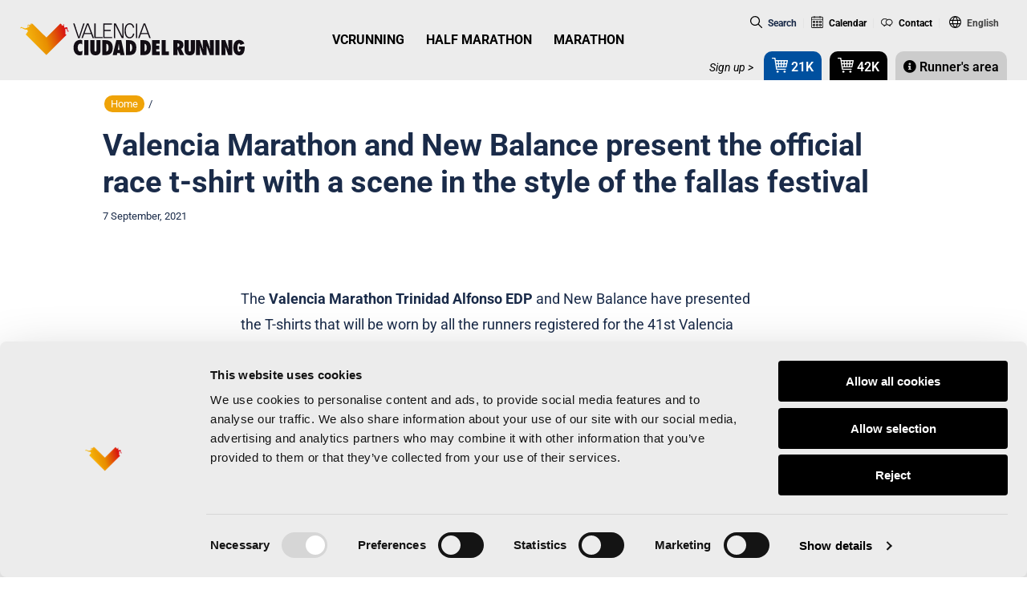

--- FILE ---
content_type: text/html; charset=UTF-8
request_url: https://www.valenciaciudaddelrunning.com/en/valencia-marathon-and-new-balance-present-the-official-race-t-shirt-with-fallas-scene/
body_size: 42930
content:
<!DOCTYPE html>
<html lang="en-US">
	<head profile="http://gmpg.org/xfn/11">
	<meta http-equiv="Content-Type" content="text/html; charset=utf-8" />
	<meta name="viewport" content="width=device-width, initial-scale=0.86, maximum-scale=3.0, minimum-scale=0.86">
<!-- 	<meta name="viewport" content="width=device-width, initial-scale=1, maximum-scale=3.0, minimum-scale=1"> -->
				<meta name="theme-color" content="#FFFFFF" />
			<meta name="apple-itunes-app" content="app-id=1134422711">
			<meta name="google-play-app" content="app-id=com.vcr.app"> 
	<link rel="shortcut icon" href="https://cdn1.valenciaciudaddelrunning.com/favicon.ico" type="image/x-icon" />
	<link rel="apple-touch-icon" href="https://cdn1.valenciaciudaddelrunning.com/apple-touch-icon.png" />
	<link rel="apple-touch-icon" sizes="57x57"   href="https://cdn1.valenciaciudaddelrunning.com/apple-touch-icon-57x57.png"   />
	<link rel="apple-touch-icon" sizes="57x57"   href="https://cdn1.valenciaciudaddelrunning.com/apple-touch-icon-60x60.png"   />
	<link rel="apple-touch-icon" sizes="72x72"   href="https://cdn1.valenciaciudaddelrunning.com/apple-touch-icon-72x72.png"   />
	<link rel="apple-touch-icon" sizes="114x114" href="https://cdn1.valenciaciudaddelrunning.com/apple-touch-icon-114x114.png" />
	<link rel="apple-touch-icon" sizes="120x120" href="https://cdn1.valenciaciudaddelrunning.com/apple-touch-icon-120x120.png" />
	<link rel="apple-touch-icon" sizes="144x144" href="https://cdn1.valenciaciudaddelrunning.com/apple-touch-icon-144x144.png" />
	<meta name="msapplication-square70x70logo"   content="smalltile.png"  />
	<meta name="msapplication-square150x150logo" content="mediumtile.png" />
	<meta name="msapplication-square310x310logo" content="largetile.png"  />
	<meta name="msapplication-wide310x150logo"   content="widetile.png"   />
	<script type="text/javascript">
	window.dataLayer = window.dataLayer || [];

	function gtag() {
		dataLayer.push(arguments);
	}

	gtag("consent", "default", {
		ad_personalization: "denied",
		ad_storage: "denied",
		ad_user_data: "denied",
		analytics_storage: "denied",
		functionality_storage: "denied",
		personalization_storage: "denied",
		security_storage: "granted",
		wait_for_update: 500,
	});
	gtag("set", "ads_data_redaction", true);
	</script>
<script type="text/javascript"
		id="Cookiebot"
		src="https://consent.cookiebot.com/uc.js"
		data-implementation="wp"
		data-cbid="695f777e-da7a-4ab2-af9c-d6dc7b990028"
						data-culture="EN"
					></script>
<script>
(function(html){html.className = html.className.replace(/\bno-js\b/,'js')})(document.documentElement);
//# sourceURL=twentyseventeen_javascript_detection
</script>
<meta name='robots' content='index, follow, max-image-preview:large, max-snippet:-1, max-video-preview:-1' />
	<style>img:is([sizes="auto" i], [sizes^="auto," i]) { contain-intrinsic-size: 3000px 1500px }</style>
	<link rel="alternate" hreflang="es" href="https://www.valenciaciudaddelrunning.com/maraton-valencia-y-new-balance-presentan-la-camiseta-oficial-de-la-prueba-con-una-escena-fallera/" />
<link rel="alternate" hreflang="en" href="https://www.valenciaciudaddelrunning.com/en/valencia-marathon-and-new-balance-present-the-official-race-t-shirt-with-fallas-scene/" />
<link rel="alternate" hreflang="ca" href="https://www.valenciaciudaddelrunning.com/va/marato-valencia-i-new-balance-presenten-la-camiseta-oficial-de-la-prova-amb-una-escena-fallera/" />
<link rel="alternate" hreflang="x-default" href="https://www.valenciaciudaddelrunning.com/maraton-valencia-y-new-balance-presentan-la-camiseta-oficial-de-la-prueba-con-una-escena-fallera/" />

	<!-- This site is optimized with the Yoast SEO Premium plugin v26.4 (Yoast SEO v26.4) - https://yoast.com/wordpress/plugins/seo/ -->
	<title>Valencia Marathon and New Balance present the race t-shirt</title>
<link data-rocket-prefetch href="https://cdn1.valenciaciudaddelrunning.com" rel="dns-prefetch">
<link data-rocket-prefetch href="https://www.gstatic.com" rel="dns-prefetch">
<link data-rocket-prefetch href="https://consent.cookiebot.com" rel="dns-prefetch">
<link data-rocket-prefetch href="https://fonts.googleapis.com" rel="dns-prefetch">
<link data-rocket-prefetch href="https://www.googletagmanager.com" rel="dns-prefetch">
<link data-rocket-prefetch href="https://www.google.com" rel="dns-prefetch">
<link data-rocket-preload as="style" href="https://fonts.googleapis.com/css?family=Roboto%3A300%2C300i%2C400%2C400i%2C500%2C500i%2C700%2C700i%2C900%2C900i%7CRoboto%20Condensed%3A300%2C300i%2C400%2C400i%2C700%2C700i&#038;display=swap" rel="preload">
<link href="https://fonts.googleapis.com/css?family=Roboto%3A300%2C300i%2C400%2C400i%2C500%2C500i%2C700%2C700i%2C900%2C900i%7CRoboto%20Condensed%3A300%2C300i%2C400%2C400i%2C700%2C700i&#038;display=swap" media="print" onload="this.media=&#039;all&#039;" rel="stylesheet">
<noscript><link rel="stylesheet" href="https://fonts.googleapis.com/css?family=Roboto%3A300%2C300i%2C400%2C400i%2C500%2C500i%2C700%2C700i%2C900%2C900i%7CRoboto%20Condensed%3A300%2C300i%2C400%2C400i%2C700%2C700i&#038;display=swap"></noscript><link rel="preload" data-rocket-preload as="image" href="https://cdn1.valenciaciudaddelrunning.com/wp-content/uploads/2021/09/m_camisetas-nb_2021_newsletter.png" imagesrcset="https://cdn1.valenciaciudaddelrunning.com/wp-content/uploads/2021/09/m_camisetas-nb_2021_newsletter.png 2048w, https://cdn1.valenciaciudaddelrunning.com/wp-content/uploads/2021/09/m_camisetas-nb_2021_newsletter-300x170.png 300w, https://cdn1.valenciaciudaddelrunning.com/wp-content/uploads/2021/09/m_camisetas-nb_2021_newsletter-1024x580.png 1024w, https://cdn1.valenciaciudaddelrunning.com/wp-content/uploads/2021/09/m_camisetas-nb_2021_newsletter-768x435.png 768w, https://cdn1.valenciaciudaddelrunning.com/wp-content/uploads/2021/09/m_camisetas-nb_2021_newsletter-1536x871.png 1536w" imagesizes="(max-width: 706px) 89vw, (max-width: 767px) 82vw, 740px" fetchpriority="high">
	<meta name="description" content="The sports brand New Balance showcases the event&#039;s official garments with an original presentation featuring a fallas-style scene" />
	<link rel="canonical" href="https://www.valenciaciudaddelrunning.com/en/valencia-marathon-and-new-balance-present-the-official-race-t-shirt-with-fallas-scene/" />
	<meta property="og:locale" content="en_US" />
	<meta property="og:type" content="article" />
	<meta property="og:title" content="Valencia Marathon and New Balance present the official race t-shirt with a scene in the style of the fallas festival" />
	<meta property="og:description" content="The sports brand New Balance showcases the event&#039;s official garments with an original presentation" />
	<meta property="og:url" content="https://www.valenciaciudaddelrunning.com/en/valencia-marathon-and-new-balance-present-the-official-race-t-shirt-with-fallas-scene/" />
	<meta property="og:site_name" content="Valencia Ciudad del Running" />
	<meta property="article:publisher" content="https://www.facebook.com/VCRunning" />
	<meta property="article:published_time" content="2021-09-07T06:12:11+00:00" />
	<meta property="article:modified_time" content="2021-09-07T06:12:13+00:00" />
	<meta property="og:image" content="https://cdn1.valenciaciudaddelrunning.com/wp-content/uploads/2021/09/m_camisetas-nb_2021_newsletter.png" />
	<meta property="og:image:width" content="2500" />
	<meta property="og:image:height" content="1417" />
	<meta property="og:image:type" content="image/png" />
	<meta name="author" content="VCR EN" />
	<meta name="twitter:card" content="summary_large_image" />
	<meta name="twitter:description" content="The sports brand New Balance showcases the event&#039;s official garments with an original presentation" />
	<meta name="twitter:creator" content="@vcrunning" />
	<meta name="twitter:site" content="@vcrunning" />
	<script type="application/ld+json" class="yoast-schema-graph">{"@context":"https://schema.org","@graph":[{"@type":"Article","@id":"https://www.valenciaciudaddelrunning.com/en/valencia-marathon-and-new-balance-present-the-official-race-t-shirt-with-fallas-scene/#article","isPartOf":{"@id":"https://www.valenciaciudaddelrunning.com/en/valencia-marathon-and-new-balance-present-the-official-race-t-shirt-with-fallas-scene/"},"author":{"name":"VCR EN","@id":"https://www.valenciaciudaddelrunning.com/#/schema/person/80cdc5cc30ddb8c1d387d69c18e3b85f"},"headline":"Valencia Marathon and New Balance present the official race t-shirt with a scene in the style of the fallas festival","datePublished":"2021-09-07T06:12:11+00:00","dateModified":"2021-09-07T06:12:13+00:00","mainEntityOfPage":{"@id":"https://www.valenciaciudaddelrunning.com/en/valencia-marathon-and-new-balance-present-the-official-race-t-shirt-with-fallas-scene/"},"wordCount":715,"publisher":{"@id":"https://www.valenciaciudaddelrunning.com/#organization"},"image":{"@id":"https://www.valenciaciudaddelrunning.com/en/valencia-marathon-and-new-balance-present-the-official-race-t-shirt-with-fallas-scene/#primaryimage"},"thumbnailUrl":"https://cdn1.valenciaciudaddelrunning.com/wp-content/uploads/2021/09/m_camisetas-nb_2021_newsletter.png","articleSection":["News"],"inLanguage":"en-US"},{"@type":"WebPage","@id":"https://www.valenciaciudaddelrunning.com/en/valencia-marathon-and-new-balance-present-the-official-race-t-shirt-with-fallas-scene/","url":"https://www.valenciaciudaddelrunning.com/en/valencia-marathon-and-new-balance-present-the-official-race-t-shirt-with-fallas-scene/","name":"Valencia Marathon and New Balance present the race t-shirt","isPartOf":{"@id":"https://www.valenciaciudaddelrunning.com/#website"},"primaryImageOfPage":{"@id":"https://www.valenciaciudaddelrunning.com/en/valencia-marathon-and-new-balance-present-the-official-race-t-shirt-with-fallas-scene/#primaryimage"},"image":{"@id":"https://www.valenciaciudaddelrunning.com/en/valencia-marathon-and-new-balance-present-the-official-race-t-shirt-with-fallas-scene/#primaryimage"},"thumbnailUrl":"https://cdn1.valenciaciudaddelrunning.com/wp-content/uploads/2021/09/m_camisetas-nb_2021_newsletter.png","datePublished":"2021-09-07T06:12:11+00:00","dateModified":"2021-09-07T06:12:13+00:00","description":"The sports brand New Balance showcases the event's official garments with an original presentation featuring a fallas-style scene","breadcrumb":{"@id":"https://www.valenciaciudaddelrunning.com/en/valencia-marathon-and-new-balance-present-the-official-race-t-shirt-with-fallas-scene/#breadcrumb"},"inLanguage":"en-US","potentialAction":[{"@type":"ReadAction","target":["https://www.valenciaciudaddelrunning.com/en/valencia-marathon-and-new-balance-present-the-official-race-t-shirt-with-fallas-scene/"]}]},{"@type":"ImageObject","inLanguage":"en-US","@id":"https://www.valenciaciudaddelrunning.com/en/valencia-marathon-and-new-balance-present-the-official-race-t-shirt-with-fallas-scene/#primaryimage","url":"https://cdn1.valenciaciudaddelrunning.com/wp-content/uploads/2021/09/m_camisetas-nb_2021_newsletter.png","contentUrl":"https://cdn1.valenciaciudaddelrunning.com/wp-content/uploads/2021/09/m_camisetas-nb_2021_newsletter.png","width":2500,"height":1417},{"@type":"BreadcrumbList","@id":"https://www.valenciaciudaddelrunning.com/en/valencia-marathon-and-new-balance-present-the-official-race-t-shirt-with-fallas-scene/#breadcrumb","itemListElement":[{"@type":"ListItem","position":1,"name":"Portada","item":"https://www.valenciaciudaddelrunning.com/en/inicio/"},{"@type":"ListItem","position":2,"name":"Valencia Marathon and New Balance present the official race t-shirt with a scene in the style of the fallas festival"}]},{"@type":"WebSite","@id":"https://www.valenciaciudaddelrunning.com/#website","url":"https://www.valenciaciudaddelrunning.com/","name":"Valencia Ciudad del Running","description":"","publisher":{"@id":"https://www.valenciaciudaddelrunning.com/#organization"},"potentialAction":[{"@type":"SearchAction","target":{"@type":"EntryPoint","urlTemplate":"https://www.valenciaciudaddelrunning.com/?s={search_term_string}"},"query-input":{"@type":"PropertyValueSpecification","valueRequired":true,"valueName":"search_term_string"}}],"inLanguage":"en-US"},{"@type":"Organization","@id":"https://www.valenciaciudaddelrunning.com/#organization","name":"Valencia Ciudad del Running","url":"https://www.valenciaciudaddelrunning.com/","logo":{"@type":"ImageObject","inLanguage":"en-US","@id":"https://www.valenciaciudaddelrunning.com/#/schema/logo/image/","url":"https://www.valenciaciudaddelrunning.com/wp-content/uploads/2020/05/logo-vcr.png","contentUrl":"https://www.valenciaciudaddelrunning.com/wp-content/uploads/2020/05/logo-vcr.png","width":1192,"height":517,"caption":"Valencia Ciudad del Running"},"image":{"@id":"https://www.valenciaciudaddelrunning.com/#/schema/logo/image/"},"sameAs":["https://www.facebook.com/VCRunning","https://x.com/vcrunning","https://instagram.com/vcrunning/","https://www.youtube.com/user/VlcCiudadRunning","https://www.strava.com/clubs/valencia-ciudad-del-running-454143"]},{"@type":"Person","@id":"https://www.valenciaciudaddelrunning.com/#/schema/person/80cdc5cc30ddb8c1d387d69c18e3b85f","name":"VCR EN","image":{"@type":"ImageObject","inLanguage":"en-US","@id":"https://www.valenciaciudaddelrunning.com/#/schema/person/image/","url":"https://secure.gravatar.com/avatar/b0c25d7686724284c5a82c14e5f81a98a07092e64998eb50552d78b69a5dc92d?s=96&d=mm&r=g","contentUrl":"https://secure.gravatar.com/avatar/b0c25d7686724284c5a82c14e5f81a98a07092e64998eb50552d78b69a5dc92d?s=96&d=mm&r=g","caption":"VCR EN"}}]}</script>
	<!-- / Yoast SEO Premium plugin. -->


<link rel='dns-prefetch' href='//fonts.googleapis.com' />
<link href='https://fonts.gstatic.com' crossorigin rel='preconnect' />
<link rel="alternate" type="text/calendar" title="Valencia Ciudad del Running &raquo; iCal Feed" href="https://www.valenciaciudaddelrunning.com/en/calendario-eventos/?ical=1" />
<link rel='stylesheet' id='tribe-events-pro-mini-calendar-block-styles-css' href='https://cdn1.valenciaciudaddelrunning.com/wp-content/plugins/events-calendar-pro/build/css/tribe-events-pro-mini-calendar-block.css' media='all' />
<link rel='stylesheet' id='dce-dynamic-visibility-style-css' href='https://cdn1.valenciaciudaddelrunning.com/wp-content/plugins/dynamic-visibility-for-elementor/assets/css/dynamic-visibility.css' media='all' />
<link rel='stylesheet' id='tec-variables-skeleton-css' href='https://cdn1.valenciaciudaddelrunning.com/wp-content/plugins/the-events-calendar/common/build/css/variables-skeleton.css' media='all' />
<link rel='stylesheet' id='tec-variables-full-css' href='https://cdn1.valenciaciudaddelrunning.com/wp-content/plugins/the-events-calendar/common/build/css/variables-full.css' media='all' />
<link rel='stylesheet' id='tribe-events-v2-virtual-single-block-css' href='https://cdn1.valenciaciudaddelrunning.com/wp-content/plugins/events-calendar-pro/build/css/events-virtual-single-block.css' media='all' />
<style id='classic-theme-styles-inline-css'>
/*! This file is auto-generated */
.wp-block-button__link{color:#fff;background-color:#32373c;border-radius:9999px;box-shadow:none;text-decoration:none;padding:calc(.667em + 2px) calc(1.333em + 2px);font-size:1.125em}.wp-block-file__button{background:#32373c;color:#fff;text-decoration:none}
</style>
<style id='safe-svg-svg-icon-style-inline-css'>
.safe-svg-cover{text-align:center}.safe-svg-cover .safe-svg-inside{display:inline-block;max-width:100%}.safe-svg-cover svg{fill:currentColor;height:100%;max-height:100%;max-width:100%;width:100%}

</style>
<style id='global-styles-inline-css'>
:root{--wp--preset--aspect-ratio--square: 1;--wp--preset--aspect-ratio--4-3: 4/3;--wp--preset--aspect-ratio--3-4: 3/4;--wp--preset--aspect-ratio--3-2: 3/2;--wp--preset--aspect-ratio--2-3: 2/3;--wp--preset--aspect-ratio--16-9: 16/9;--wp--preset--aspect-ratio--9-16: 9/16;--wp--preset--color--black: #000000;--wp--preset--color--cyan-bluish-gray: #abb8c3;--wp--preset--color--white: #ffffff;--wp--preset--color--pale-pink: #f78da7;--wp--preset--color--vivid-red: #cf2e2e;--wp--preset--color--luminous-vivid-orange: #ff6900;--wp--preset--color--luminous-vivid-amber: #fcb900;--wp--preset--color--light-green-cyan: #7bdcb5;--wp--preset--color--vivid-green-cyan: #00d084;--wp--preset--color--pale-cyan-blue: #8ed1fc;--wp--preset--color--vivid-cyan-blue: #0693e3;--wp--preset--color--vivid-purple: #9b51e0;--wp--preset--gradient--vivid-cyan-blue-to-vivid-purple: linear-gradient(135deg,rgba(6,147,227,1) 0%,rgb(155,81,224) 100%);--wp--preset--gradient--light-green-cyan-to-vivid-green-cyan: linear-gradient(135deg,rgb(122,220,180) 0%,rgb(0,208,130) 100%);--wp--preset--gradient--luminous-vivid-amber-to-luminous-vivid-orange: linear-gradient(135deg,rgba(252,185,0,1) 0%,rgba(255,105,0,1) 100%);--wp--preset--gradient--luminous-vivid-orange-to-vivid-red: linear-gradient(135deg,rgba(255,105,0,1) 0%,rgb(207,46,46) 100%);--wp--preset--gradient--very-light-gray-to-cyan-bluish-gray: linear-gradient(135deg,rgb(238,238,238) 0%,rgb(169,184,195) 100%);--wp--preset--gradient--cool-to-warm-spectrum: linear-gradient(135deg,rgb(74,234,220) 0%,rgb(151,120,209) 20%,rgb(207,42,186) 40%,rgb(238,44,130) 60%,rgb(251,105,98) 80%,rgb(254,248,76) 100%);--wp--preset--gradient--blush-light-purple: linear-gradient(135deg,rgb(255,206,236) 0%,rgb(152,150,240) 100%);--wp--preset--gradient--blush-bordeaux: linear-gradient(135deg,rgb(254,205,165) 0%,rgb(254,45,45) 50%,rgb(107,0,62) 100%);--wp--preset--gradient--luminous-dusk: linear-gradient(135deg,rgb(255,203,112) 0%,rgb(199,81,192) 50%,rgb(65,88,208) 100%);--wp--preset--gradient--pale-ocean: linear-gradient(135deg,rgb(255,245,203) 0%,rgb(182,227,212) 50%,rgb(51,167,181) 100%);--wp--preset--gradient--electric-grass: linear-gradient(135deg,rgb(202,248,128) 0%,rgb(113,206,126) 100%);--wp--preset--gradient--midnight: linear-gradient(135deg,rgb(2,3,129) 0%,rgb(40,116,252) 100%);--wp--preset--font-size--small: 13px;--wp--preset--font-size--medium: 20px;--wp--preset--font-size--large: 36px;--wp--preset--font-size--x-large: 42px;--wp--preset--spacing--20: 0.44rem;--wp--preset--spacing--30: 0.67rem;--wp--preset--spacing--40: 1rem;--wp--preset--spacing--50: 1.5rem;--wp--preset--spacing--60: 2.25rem;--wp--preset--spacing--70: 3.38rem;--wp--preset--spacing--80: 5.06rem;--wp--preset--shadow--natural: 6px 6px 9px rgba(0, 0, 0, 0.2);--wp--preset--shadow--deep: 12px 12px 50px rgba(0, 0, 0, 0.4);--wp--preset--shadow--sharp: 6px 6px 0px rgba(0, 0, 0, 0.2);--wp--preset--shadow--outlined: 6px 6px 0px -3px rgba(255, 255, 255, 1), 6px 6px rgba(0, 0, 0, 1);--wp--preset--shadow--crisp: 6px 6px 0px rgba(0, 0, 0, 1);}:where(.is-layout-flex){gap: 0.5em;}:where(.is-layout-grid){gap: 0.5em;}body .is-layout-flex{display: flex;}.is-layout-flex{flex-wrap: wrap;align-items: center;}.is-layout-flex > :is(*, div){margin: 0;}body .is-layout-grid{display: grid;}.is-layout-grid > :is(*, div){margin: 0;}:where(.wp-block-columns.is-layout-flex){gap: 2em;}:where(.wp-block-columns.is-layout-grid){gap: 2em;}:where(.wp-block-post-template.is-layout-flex){gap: 1.25em;}:where(.wp-block-post-template.is-layout-grid){gap: 1.25em;}.has-black-color{color: var(--wp--preset--color--black) !important;}.has-cyan-bluish-gray-color{color: var(--wp--preset--color--cyan-bluish-gray) !important;}.has-white-color{color: var(--wp--preset--color--white) !important;}.has-pale-pink-color{color: var(--wp--preset--color--pale-pink) !important;}.has-vivid-red-color{color: var(--wp--preset--color--vivid-red) !important;}.has-luminous-vivid-orange-color{color: var(--wp--preset--color--luminous-vivid-orange) !important;}.has-luminous-vivid-amber-color{color: var(--wp--preset--color--luminous-vivid-amber) !important;}.has-light-green-cyan-color{color: var(--wp--preset--color--light-green-cyan) !important;}.has-vivid-green-cyan-color{color: var(--wp--preset--color--vivid-green-cyan) !important;}.has-pale-cyan-blue-color{color: var(--wp--preset--color--pale-cyan-blue) !important;}.has-vivid-cyan-blue-color{color: var(--wp--preset--color--vivid-cyan-blue) !important;}.has-vivid-purple-color{color: var(--wp--preset--color--vivid-purple) !important;}.has-black-background-color{background-color: var(--wp--preset--color--black) !important;}.has-cyan-bluish-gray-background-color{background-color: var(--wp--preset--color--cyan-bluish-gray) !important;}.has-white-background-color{background-color: var(--wp--preset--color--white) !important;}.has-pale-pink-background-color{background-color: var(--wp--preset--color--pale-pink) !important;}.has-vivid-red-background-color{background-color: var(--wp--preset--color--vivid-red) !important;}.has-luminous-vivid-orange-background-color{background-color: var(--wp--preset--color--luminous-vivid-orange) !important;}.has-luminous-vivid-amber-background-color{background-color: var(--wp--preset--color--luminous-vivid-amber) !important;}.has-light-green-cyan-background-color{background-color: var(--wp--preset--color--light-green-cyan) !important;}.has-vivid-green-cyan-background-color{background-color: var(--wp--preset--color--vivid-green-cyan) !important;}.has-pale-cyan-blue-background-color{background-color: var(--wp--preset--color--pale-cyan-blue) !important;}.has-vivid-cyan-blue-background-color{background-color: var(--wp--preset--color--vivid-cyan-blue) !important;}.has-vivid-purple-background-color{background-color: var(--wp--preset--color--vivid-purple) !important;}.has-black-border-color{border-color: var(--wp--preset--color--black) !important;}.has-cyan-bluish-gray-border-color{border-color: var(--wp--preset--color--cyan-bluish-gray) !important;}.has-white-border-color{border-color: var(--wp--preset--color--white) !important;}.has-pale-pink-border-color{border-color: var(--wp--preset--color--pale-pink) !important;}.has-vivid-red-border-color{border-color: var(--wp--preset--color--vivid-red) !important;}.has-luminous-vivid-orange-border-color{border-color: var(--wp--preset--color--luminous-vivid-orange) !important;}.has-luminous-vivid-amber-border-color{border-color: var(--wp--preset--color--luminous-vivid-amber) !important;}.has-light-green-cyan-border-color{border-color: var(--wp--preset--color--light-green-cyan) !important;}.has-vivid-green-cyan-border-color{border-color: var(--wp--preset--color--vivid-green-cyan) !important;}.has-pale-cyan-blue-border-color{border-color: var(--wp--preset--color--pale-cyan-blue) !important;}.has-vivid-cyan-blue-border-color{border-color: var(--wp--preset--color--vivid-cyan-blue) !important;}.has-vivid-purple-border-color{border-color: var(--wp--preset--color--vivid-purple) !important;}.has-vivid-cyan-blue-to-vivid-purple-gradient-background{background: var(--wp--preset--gradient--vivid-cyan-blue-to-vivid-purple) !important;}.has-light-green-cyan-to-vivid-green-cyan-gradient-background{background: var(--wp--preset--gradient--light-green-cyan-to-vivid-green-cyan) !important;}.has-luminous-vivid-amber-to-luminous-vivid-orange-gradient-background{background: var(--wp--preset--gradient--luminous-vivid-amber-to-luminous-vivid-orange) !important;}.has-luminous-vivid-orange-to-vivid-red-gradient-background{background: var(--wp--preset--gradient--luminous-vivid-orange-to-vivid-red) !important;}.has-very-light-gray-to-cyan-bluish-gray-gradient-background{background: var(--wp--preset--gradient--very-light-gray-to-cyan-bluish-gray) !important;}.has-cool-to-warm-spectrum-gradient-background{background: var(--wp--preset--gradient--cool-to-warm-spectrum) !important;}.has-blush-light-purple-gradient-background{background: var(--wp--preset--gradient--blush-light-purple) !important;}.has-blush-bordeaux-gradient-background{background: var(--wp--preset--gradient--blush-bordeaux) !important;}.has-luminous-dusk-gradient-background{background: var(--wp--preset--gradient--luminous-dusk) !important;}.has-pale-ocean-gradient-background{background: var(--wp--preset--gradient--pale-ocean) !important;}.has-electric-grass-gradient-background{background: var(--wp--preset--gradient--electric-grass) !important;}.has-midnight-gradient-background{background: var(--wp--preset--gradient--midnight) !important;}.has-small-font-size{font-size: var(--wp--preset--font-size--small) !important;}.has-medium-font-size{font-size: var(--wp--preset--font-size--medium) !important;}.has-large-font-size{font-size: var(--wp--preset--font-size--large) !important;}.has-x-large-font-size{font-size: var(--wp--preset--font-size--x-large) !important;}
:where(.wp-block-post-template.is-layout-flex){gap: 1.25em;}:where(.wp-block-post-template.is-layout-grid){gap: 1.25em;}
:where(.wp-block-columns.is-layout-flex){gap: 2em;}:where(.wp-block-columns.is-layout-grid){gap: 2em;}
:root :where(.wp-block-pullquote){font-size: 1.5em;line-height: 1.6;}
</style>
<link rel='stylesheet' id='tribe-events-v2-single-skeleton-css' href='https://cdn1.valenciaciudaddelrunning.com/wp-content/plugins/the-events-calendar/build/css/tribe-events-single-skeleton.css' media='all' />
<link rel='stylesheet' id='tribe-events-v2-single-skeleton-full-css' href='https://cdn1.valenciaciudaddelrunning.com/wp-content/plugins/the-events-calendar/build/css/tribe-events-single-full.css' media='all' />
<link rel='stylesheet' id='tec-events-elementor-widgets-base-styles-css' href='https://cdn1.valenciaciudaddelrunning.com/wp-content/plugins/the-events-calendar/build/css/integrations/plugins/elementor/widgets/widget-base.css' media='all' />
<link rel='stylesheet' id='wpml-legacy-dropdown-0-css' href='https://cdn1.valenciaciudaddelrunning.com/wp-content/plugins/sitepress-multilingual-cms/templates/language-switchers/legacy-dropdown/style.min.css' media='all' />
<link rel='stylesheet' id='wpml-menu-item-0-css' href='https://cdn1.valenciaciudaddelrunning.com/wp-content/plugins/sitepress-multilingual-cms/templates/language-switchers/menu-item/style.min.css' media='all' />
<link rel='stylesheet' id='normalize-css-css' href='https://cdn1.valenciaciudaddelrunning.com/wp-content/themes/vcr/assets/css/tools/normalize.min.css' media='all' />
<link rel='stylesheet' id='aos-css-css' href='https://cdn1.valenciaciudaddelrunning.com/wp-content/themes/vcr/assets/css/vendor/aos.css' media='all' />
<link rel='stylesheet' id='awesome-css' href='https://cdn1.valenciaciudaddelrunning.com/wp-content/themes/vcr/assets/fonts/font-awesome/css/font-awesome.min.css' media='all' />
<link rel='stylesheet' id='twentyseventeen-style-css' href='https://cdn1.valenciaciudaddelrunning.com/wp-content/themes/vcr/style.css?ver=1751368115' media='all' />
<link rel='stylesheet' id='smartbanner-style-css' href='https://cdn1.valenciaciudaddelrunning.com/wp-content/themes/vcr/assets/css/jquery.smartbanner.css' media='all' />

<link rel='stylesheet' id='twentyseventeen-fonts-css' href='https://cdn1.valenciaciudaddelrunning.com/wp-content/themes/twentyseventeen/assets/fonts/font-libre-franklin.css' media='all' />
<link rel='stylesheet' id='twentyseventeen-block-style-css' href='https://cdn1.valenciaciudaddelrunning.com/wp-content/themes/twentyseventeen/assets/css/blocks.css' media='all' />
<link rel='stylesheet' id='elementor-icons-css' href='https://cdn1.valenciaciudaddelrunning.com/wp-content/plugins/elementor/assets/lib/eicons/css/elementor-icons.min.css' media='all' />
<link rel='stylesheet' id='elementor-frontend-css' href='https://cdn1.valenciaciudaddelrunning.com/wp-content/plugins/elementor/assets/css/frontend.min.css' media='all' />
<link rel='stylesheet' id='elementor-post-57059-css' href='https://www.valenciaciudaddelrunning.com/wp-content/uploads/elementor/css/post-57059.css' media='all' />
<link rel='stylesheet' id='font-awesome-5-all-css' href='https://cdn1.valenciaciudaddelrunning.com/wp-content/plugins/elementor/assets/lib/font-awesome/css/all.min.css' media='all' />
<link rel='stylesheet' id='font-awesome-4-shim-css' href='https://cdn1.valenciaciudaddelrunning.com/wp-content/plugins/elementor/assets/lib/font-awesome/css/v4-shims.min.css' media='all' />
<link rel='stylesheet' id='widget-video-css' href='https://cdn1.valenciaciudaddelrunning.com/wp-content/plugins/elementor/assets/css/widget-video.min.css' media='all' />
<link rel='stylesheet' id='elementor-post-104071-css' href='https://www.valenciaciudaddelrunning.com/wp-content/uploads/elementor/css/post-104071.css' media='all' />
<link rel='stylesheet' id='toolset-maps-fixes-css' href='//cdn1.valenciaciudaddelrunning.com/wp-content/plugins/toolset-maps/resources/css/toolset_maps_fixes.css' media='all' />
<link rel='stylesheet' id='tablepress-default-css' href='https://cdn1.valenciaciudaddelrunning.com/wp-content/plugins/tablepress/css/build/default.css' media='all' />
<link rel='stylesheet' id='cf7cf-style-css' href='https://cdn1.valenciaciudaddelrunning.com/wp-content/plugins/cf7-conditional-fields/style.css' media='all' />
<link rel='stylesheet' id='dnd-upload-cf7-css' href='https://cdn1.valenciaciudaddelrunning.com/wp-content/plugins/drag-and-drop-multiple-file-upload-contact-form-7/assets/css/dnd-upload-cf7.css' media='all' />
<link rel='stylesheet' id='cf7mls-css' href='https://cdn1.valenciaciudaddelrunning.com/wp-content/plugins/ninjateam-cf7-multi-step-pro/assets/frontend/css/cf7mls.css' media='all' />
<link rel='stylesheet' id='cf7mls_progress_bar-css' href='https://cdn1.valenciaciudaddelrunning.com/wp-content/plugins/ninjateam-cf7-multi-step-pro/assets/frontend/css/progress_bar.css' media='all' />
<link rel='stylesheet' id='cf7mls_animate-css' href='https://cdn1.valenciaciudaddelrunning.com/wp-content/plugins/ninjateam-cf7-multi-step-pro/assets/frontend/animate/animate.min.css' media='all' />
<link rel='stylesheet' id='elementor-gf-local-roboto-css' href='https://cdn1.valenciaciudaddelrunning.com/wp-content/uploads/elementor/google-fonts/css/roboto.css' media='all' />
<link rel='stylesheet' id='elementor-gf-local-robotoslab-css' href='https://cdn1.valenciaciudaddelrunning.com/wp-content/uploads/elementor/google-fonts/css/robotoslab.css' media='all' />
<script src="https://cdn1.valenciaciudaddelrunning.com/wp-includes/js/jquery/jquery.min.js" id="jquery-core-js"></script>
<script src="https://cdn1.valenciaciudaddelrunning.com/wp-content/plugins/sitepress-multilingual-cms/templates/language-switchers/legacy-dropdown/script.min.js" id="wpml-legacy-dropdown-0-js"></script>
<script id="twentyseventeen-global-js-extra">
var twentyseventeenScreenReaderText = {"quote":"<svg class=\"icon icon-quote-right\" aria-hidden=\"true\" role=\"img\"> <use href=\"#icon-quote-right\" xlink:href=\"#icon-quote-right\"><\/use> <\/svg>"};
</script>
<script src="https://cdn1.valenciaciudaddelrunning.com/wp-content/themes/twentyseventeen/assets/js/global.js" id="twentyseventeen-global-js" defer data-wp-strategy="defer"></script>
<script src="https://cdn1.valenciaciudaddelrunning.com/wp-content/plugins/elementor/assets/lib/font-awesome/js/v4-shims.min.js" id="font-awesome-4-shim-js"></script>
<script src="https://cdn1.valenciaciudaddelrunning.com/wp-content/plugins/responsive-menu-pro/public/js/jquery.touchSwipe.min.js" id="responsive-menu-pro-jquery-touchswipe-js"></script>
<script src="https://cdn1.valenciaciudaddelrunning.com/wp-content/plugins/responsive-menu-pro/public/js/noscroll.js" id="responsive-menu-pro-noscroll-js"></script>
<link rel='shortlink' href='https://www.valenciaciudaddelrunning.com/en/?p=104071' />
<meta name="tec-api-version" content="v1"><meta name="tec-api-origin" content="https://www.valenciaciudaddelrunning.com/en/"><link rel="alternate" href="https://www.valenciaciudaddelrunning.com/en/wp-json/tribe/events/v1/" /><meta name="generator" content="Elementor 3.34.1; settings: css_print_method-external, google_font-enabled, font_display-auto">
<!-- Google tag (gtag.js) --> <script async src="https://www.googletagmanager.com/gtag/js?id=G-RWCXRKM7CD"></script> <script type="text/javascript"> window.dataLayer = window.dataLayer || []; function gtag(){dataLayer.push(arguments);} gtag('js', new Date()); gtag('config', 'G-RWCXRKM7CD'); </script>	
			<style>
				.e-con.e-parent:nth-of-type(n+4):not(.e-lazyloaded):not(.e-no-lazyload),
				.e-con.e-parent:nth-of-type(n+4):not(.e-lazyloaded):not(.e-no-lazyload) * {
					background-image: none !important;
				}
				@media screen and (max-height: 1024px) {
					.e-con.e-parent:nth-of-type(n+3):not(.e-lazyloaded):not(.e-no-lazyload),
					.e-con.e-parent:nth-of-type(n+3):not(.e-lazyloaded):not(.e-no-lazyload) * {
						background-image: none !important;
					}
				}
				@media screen and (max-height: 640px) {
					.e-con.e-parent:nth-of-type(n+2):not(.e-lazyloaded):not(.e-no-lazyload),
					.e-con.e-parent:nth-of-type(n+2):not(.e-lazyloaded):not(.e-no-lazyload) * {
						background-image: none !important;
					}
				}
			</style>
			<style>button#responsive-menu-pro-button,
#responsive-menu-pro-container {
    display: none;
    -webkit-text-size-adjust: 100%;
}

#responsive-menu-pro-container {
    z-index: 99998;
}

@media screen and (max-width: 1140px) {

    #responsive-menu-pro-container {
        display: block;
        position: fixed;
        top: 0;
        bottom: 0;
                padding-bottom: 5px;
        margin-bottom: -5px;
        outline: 1px solid transparent;
        overflow-y: auto;
        overflow-x: hidden;
    }

    #responsive-menu-pro-container .responsive-menu-pro-search-box {
        width: 100%;
        padding: 0 2%;
        border-radius: 2px;
        height: 50px;
        -webkit-appearance: none;
    }

    #responsive-menu-pro-container.push-left,
    #responsive-menu-pro-container.slide-left {
        transform: translateX(-100%);
        -ms-transform: translateX(-100%);
        -webkit-transform: translateX(-100%);
        -moz-transform: translateX(-100%);
    }

    .responsive-menu-pro-open #responsive-menu-pro-container.push-left,
    .responsive-menu-pro-open #responsive-menu-pro-container.slide-left {
        transform: translateX(0);
        -ms-transform: translateX(0);
        -webkit-transform: translateX(0);
        -moz-transform: translateX(0);
    }

    #responsive-menu-pro-container.push-top,
    #responsive-menu-pro-container.slide-top {
        transform: translateY(-100%);
        -ms-transform: translateY(-100%);
        -webkit-transform: translateY(-100%);
        -moz-transform: translateY(-100%);
    }

    .responsive-menu-pro-open #responsive-menu-pro-container.push-top,
    .responsive-menu-pro-open #responsive-menu-pro-container.slide-top {
        transform: translateY(0);
        -ms-transform: translateY(0);
        -webkit-transform: translateY(0);
        -moz-transform: translateY(0);
    }

    #responsive-menu-pro-container.push-right,
    #responsive-menu-pro-container.slide-right {
        transform: translateX(100%);
        -ms-transform: translateX(100%);
        -webkit-transform: translateX(100%);
        -moz-transform: translateX(100%);
    }

    .responsive-menu-pro-open #responsive-menu-pro-container.push-right,
    .responsive-menu-pro-open #responsive-menu-pro-container.slide-right {
        transform: translateX(0);
        -ms-transform: translateX(0);
        -webkit-transform: translateX(0);
        -moz-transform: translateX(0);
    }

    #responsive-menu-pro-container.push-bottom,
    #responsive-menu-pro-container.slide-bottom {
        transform: translateY(100%);
        -ms-transform: translateY(100%);
        -webkit-transform: translateY(100%);
        -moz-transform: translateY(100%);
    }

    .responsive-menu-pro-open #responsive-menu-pro-container.push-bottom,
    .responsive-menu-pro-open #responsive-menu-pro-container.slide-bottom {
        transform: translateY(0);
        -ms-transform: translateY(0);
        -webkit-transform: translateY(0);
        -moz-transform: translateY(0);
    }

    #responsive-menu-pro-container,
    #responsive-menu-pro-container:before,
    #responsive-menu-pro-container:after,
    #responsive-menu-pro-container *,
    #responsive-menu-pro-container *:before,
    #responsive-menu-pro-container *:after {
        box-sizing: border-box;
        margin: 0;
        padding: 0;
    }

    #responsive-menu-pro-container #responsive-menu-pro-search-box,
    #responsive-menu-pro-container #responsive-menu-pro-additional-content,
    #responsive-menu-pro-container #responsive-menu-pro-title {
        padding: 25px 5%;
    }

    #responsive-menu-pro-container #responsive-menu-pro,
    #responsive-menu-pro-container #responsive-menu-pro ul {
        width: 100%;
   }

    #responsive-menu-pro-container #responsive-menu-pro ul.responsive-menu-pro-submenu {
        display: none;
    }

    #responsive-menu-pro-container #responsive-menu-pro ul.responsive-menu-pro-submenu.responsive-menu-pro-submenu-open {
     display: block;
    }

            #responsive-menu-pro-container #responsive-menu-pro ul.responsive-menu-pro-submenu-depth-1 a.responsive-menu-pro-item-link {
            padding-left: 10%;
        }

        #responsive-menu-pro-container #responsive-menu-pro ul.responsive-menu-pro-submenu-depth-2 a.responsive-menu-pro-item-link {
            padding-left: 15%;
        }

        #responsive-menu-pro-container #responsive-menu-pro ul.responsive-menu-pro-submenu-depth-3 a.responsive-menu-pro-item-link {
            padding-left: 20%;
        }

        #responsive-menu-pro-container #responsive-menu-pro ul.responsive-menu-pro-submenu-depth-4 a.responsive-menu-pro-item-link {
            padding-left: 25%;
        }

        #responsive-menu-pro-container #responsive-menu-pro ul.responsive-menu-pro-submenu-depth-5 a.responsive-menu-pro-item-link {
            padding-left: 30%;
        }
    
    #responsive-menu-pro-container li.responsive-menu-pro-item {
        width: 100%;
        list-style: none;
    }

    #responsive-menu-pro-container li.responsive-menu-pro-item a {
        width: 100%;
        display: block;
        text-decoration: none;
        position: relative;
    }

    #responsive-menu-pro-container #responsive-menu-pro li.responsive-menu-pro-item a {
                    padding: 0   5%;
            }

    #responsive-menu-pro-container .responsive-menu-pro-submenu li.responsive-menu-pro-item a {
                    padding: 0   5%;
            }


    #responsive-menu-pro-container li.responsive-menu-pro-item a .glyphicon,
    #responsive-menu-pro-container li.responsive-menu-pro-item a .fab,
    #responsive-menu-pro-container li.responsive-menu-pro-item a .fas {
        margin-right: 15px;
    }

    #responsive-menu-pro-container li.responsive-menu-pro-item a .responsive-menu-pro-subarrow {
        position: absolute;
        top: 0;
        bottom: 0;
        text-align: center;
        overflow: hidden;
    }

    #responsive-menu-pro-container li.responsive-menu-pro-item a .responsive-menu-pro-subarrow .glyphicon,
    #responsive-menu-pro-container li.responsive-menu-pro-item a .responsive-menu-pro-subarrow .fab,
    #responsive-menu-pro-container li.responsive-menu-pro-item a .responsive-menu-pro-subarrow .fas {
        margin-right: 0;
    }

    button#responsive-menu-pro-button .responsive-menu-pro-button-icon-inactive {
        display: none;
    }

    button#responsive-menu-pro-button {
        z-index: 99999;
        display: none;
        overflow: hidden;
        outline: none;
    }

    button#responsive-menu-pro-button img {
        max-width: 100%;
    }

    .responsive-menu-pro-label {
        display: inline-block;
        font-weight: 600;
        margin: 0 5px;
        vertical-align: middle;
        pointer-events: none;
    }

    .responsive-menu-pro-accessible {
        display: inline-block;
    }

    .responsive-menu-pro-accessible .responsive-menu-pro-box {
        display: inline-block;
        vertical-align: middle;
    }

    .responsive-menu-pro-label.responsive-menu-pro-label-top,
    .responsive-menu-pro-label.responsive-menu-pro-label-bottom {
        display: block;
        margin: 0 auto;
    }

    button#responsive-menu-pro-button {
        padding: 0 0;
        display: inline-block;
        cursor: pointer;
        transition-property: opacity, filter;
        transition-duration: 0.15s;
        transition-timing-function: linear;
        font: inherit;
        color: inherit;
        text-transform: none;
        background-color: transparent;
        border: 0;
        margin: 0;
    }

    .responsive-menu-pro-box {
        width: 25px;
        height: 19px;
        display: inline-block;
        position: relative;
    }

    .responsive-menu-pro-inner {
        display: block;
        top: 50%;
        margin-top: -1.5px;
    }

    .responsive-menu-pro-inner,
    .responsive-menu-pro-inner::before,
    .responsive-menu-pro-inner::after {
        width: 25px;
        height: 3px;
        background-color: rgba(0, 0, 0, 1);
        border-radius: 4px;
        position: absolute;
        transition-property: transform;
        transition-duration: 0.15s;
        transition-timing-function: ease;
    }

    .responsive-menu-pro-open .responsive-menu-pro-inner,
    .responsive-menu-pro-open .responsive-menu-pro-inner::before,
    .responsive-menu-pro-open .responsive-menu-pro-inner::after {
        background-color: rgba(0, 0, 0, 1);
    }

    button#responsive-menu-pro-button:hover .responsive-menu-pro-inner,
    button#responsive-menu-pro-button:hover .responsive-menu-pro-inner::before,
    button#responsive-menu-pro-button:hover .responsive-menu-pro-inner::after,
    button#responsive-menu-pro-button:hover .responsive-menu-pro-open .responsive-menu-pro-inner,
    button#responsive-menu-pro-button:hover .responsive-menu-pro-open .responsive-menu-pro-inner::before,
    button#responsive-menu-pro-button:hover .responsive-menu-pro-open .responsive-menu-pro-inner::after,
    button#responsive-menu-pro-button:focus .responsive-menu-pro-inner,
    button#responsive-menu-pro-button:focus .responsive-menu-pro-inner::before,
    button#responsive-menu-pro-button:focus .responsive-menu-pro-inner::after,
    button#responsive-menu-pro-button:focus .responsive-menu-pro-open .responsive-menu-pro-inner,
    button#responsive-menu-pro-button:focus .responsive-menu-pro-open .responsive-menu-pro-inner::before,
    button#responsive-menu-pro-button:focus .responsive-menu-pro-open .responsive-menu-pro-inner::after {
        background-color: rgba(0, 0, 0, 1);
    }

    .responsive-menu-pro-inner::before,
    .responsive-menu-pro-inner::after {
        content: "";
        display: block;
    }

    .responsive-menu-pro-inner::before {
        top: -8px;
    }

    .responsive-menu-pro-inner::after {
        bottom: -8px;
    }

            .responsive-menu-pro-elastic .responsive-menu-pro-inner {
    top: 1.5px;
    transition-duration: 0.4s;
    transition-timing-function: cubic-bezier(0.68, -0.55, 0.265, 1.55);
}

.responsive-menu-pro-elastic .responsive-menu-pro-inner::before {
    top: 8px;
    transition: opacity 0.15s 0.4s ease;
}

.responsive-menu-pro-elastic .responsive-menu-pro-inner::after {
    top: 16px;
    transition: transform 0.4s cubic-bezier(0.68, -0.55, 0.265, 1.55);
}

.responsive-menu-pro-elastic.is-active .responsive-menu-pro-inner {
    transform: translate3d(0, 8px, 0) rotate(135deg);
    transition-delay: 0.1s;
}

.responsive-menu-pro-elastic.is-active .responsive-menu-pro-inner::before {
    transition-delay: 0s;
    opacity: 0;
}

.responsive-menu-pro-elastic.is-active .responsive-menu-pro-inner::after {
    transform: translate3d(0, -16px, 0) rotate(-270deg);
    transition-delay: 0.1s;
}    
    button#responsive-menu-pro-button {
        width: 55px;
        height: 68px;
        position: fixed;
        top: 0px;
        left: 0%;
        display: inline-block;
        transition: transform   0.5s, background-color   0.5s;
                   background: rgba(236, 236, 236, 1);
            }

            .responsive-menu-pro-open button#responsive-menu-pro-button:hover,
        .responsive-menu-pro-open button#responsive-menu-pro-button:focus,
        button#responsive-menu-pro-button:hover,
        button#responsive-menu-pro-button:focus {
            background: rgba(236, 236, 236, 1);
         }
    

            .responsive-menu-pro-open button#responsive-menu-pro-button {
            background: rgba(236, 236, 236, 1);
         }
    
    button#responsive-menu-pro-button .responsive-menu-pro-box {
        color: rgba(0, 0, 0, 1);
        pointer-events: none;
    }

    .responsive-menu-pro-open button#responsive-menu-pro-button .responsive-menu-pro-box {
        color: rgba(0, 0, 0, 1);
    }

    .responsive-menu-pro-label {
        color: #ffffff;
        font-size: 14px;
        line-height: 13px;
                pointer-events: none;
    }

    .responsive-menu-pro-label .responsive-menu-pro-button-text-open {
        display: none;
    }

    
            html.responsive-menu-pro-open {
            cursor: pointer;
        }

        html.responsive-menu-pro-open #responsive-menu-pro-container {
            cursor: initial;
        }
    
    .responsive-menu-pro-fade-top #responsive-menu-pro-container,
    .responsive-menu-pro-fade-left #responsive-menu-pro-container,
    .responsive-menu-pro-fade-right #responsive-menu-pro-container,
    .responsive-menu-pro-fade-bottom #responsive-menu-pro-container {
        display: none;
    }

    
        #responsive-menu-pro-mask {
            position: fixed;
            z-index: 99997;
            top: 0;
            left: 0;
            overflow: hidden;
            width: 100%;
            height: 100%;
            visibility:hidden;
            opacity:0;
            background-color: rgba(0, 0, 0, 0);
            transition: all   0.5s;
        }

        .responsive-menu-pro-open #responsive-menu-pro-mask {
            visibility:visible;
            opacity:1;
            background-color: rgba(0, 0, 0, 0.7);

            transition:visibility   0.5s linear,opacity   0.5s linear;
        }

    
    
    #responsive-menu-pro-container {
        width: 75%;
        left: 0;
                    background: rgba(242, 242, 243, 1);
                        transition: transform   0.5s;
        text-align: left;
                                            font-family: 'Roboto Condensed';
            }

    #responsive-menu-pro-container #responsive-menu-pro-wrapper {
        background: rgba(242, 242, 243, 1);
    }

    #responsive-menu-pro-container #responsive-menu-pro-additional-content {
        color: rgba(0, 0, 0, 1);
    }

    #responsive-menu-pro-container .responsive-menu-pro-search-box {
        background: #ffffff;
        border: 2px solid   #dadada;
        color: #333333;
    }

    #responsive-menu-pro-container .responsive-menu-pro-search-box:-ms-input-placeholder {
        color: #c7c7cd;
    }

    #responsive-menu-pro-container .responsive-menu-pro-search-box::-webkit-input-placeholder {
        color: #c7c7cd;
    }

    #responsive-menu-pro-container .responsive-menu-pro-search-box:-moz-placeholder {
        color: #c7c7cd;
        opacity: 1;
    }

    #responsive-menu-pro-container .responsive-menu-pro-search-box::-moz-placeholder {
        color: #c7c7cd;
        opacity: 1;
    }

    #responsive-menu-pro-container .responsive-menu-pro-item-link,
    #responsive-menu-pro-container #responsive-menu-pro-title,
    #responsive-menu-pro-container .responsive-menu-pro-subarrow {
        transition: background-color   0.5s,
                    border-color   0.5s,
                    color   0.5s;
    }

    #responsive-menu-pro-container #responsive-menu-pro-title {
        background-color: rgba(255, 255, 255, 1);
        color: rgba(33, 33, 33, 1);
        font-size: 13px;
        text-align: left;
    }

    #responsive-menu-pro-container #responsive-menu-pro-title a {
        color: rgba(33, 33, 33, 1);
        font-size: 13px;
        text-decoration: none;
    }

    #responsive-menu-pro-container #responsive-menu-pro-title a:hover {
        color: rgba(255, 255, 255, 1);
    }

    #responsive-menu-pro-container #responsive-menu-pro-title:hover {
        background-color: rgba(255, 255, 255, 1);
        color: rgba(255, 255, 255, 1);
    }

    #responsive-menu-pro-container #responsive-menu-pro-title:hover a {
        color: rgba(255, 255, 255, 1);
    }

    #responsive-menu-pro-container #responsive-menu-pro-title #responsive-menu-pro-title-image {
        display: inline-block;
        vertical-align: middle;
        max-width: 100%;
        margin-bottom: 15px;
    }

    #responsive-menu-pro-container #responsive-menu-pro-title #responsive-menu-pro-title-image img {
                        max-width: 100%;
    }

    #responsive-menu-pro-container #responsive-menu-pro > li.responsive-menu-pro-item:first-child > a {
        border-top: 1px solid rgba(33, 33, 33, 1);
    }

    #responsive-menu-pro-container #responsive-menu-pro li.responsive-menu-pro-item .responsive-menu-pro-item-link {
        font-size: 20px;
    }

    #responsive-menu-pro-container #responsive-menu-pro li.responsive-menu-pro-item a {
        line-height: 60px;
        border-bottom: 1px solid rgba(33, 33, 33, 1);
        color: rgba(0, 0, 0, 1);
        background-color: rgba(222, 222, 222, 0);
                    height: 60px;
            }

    #responsive-menu-pro-container #responsive-menu-pro li.responsive-menu-pro-item a:hover,
    #responsive-menu-pro-container #responsive-menu-pro li.responsive-menu-pro-item a:focus {
        color: rgba(0, 0, 0, 1);
        background-color: rgba(187, 187, 187, 1);
        border-color: #212121;
    }

    #responsive-menu-pro-container #responsive-menu-pro li.responsive-menu-pro-item a:hover .responsive-menu-pro-subarrow,
    #responsive-menu-pro-container #responsive-menu-pro li.responsive-menu-pro-item a:focus .responsive-menu-pro-subarrow  {
        color: rgba(0, 0, 0, 1);
        border-color: rgba(33, 33, 33, 0);
        background-color: #3f3f3f;
    }

    #responsive-menu-pro-container #responsive-menu-pro li.responsive-menu-pro-item a:hover .responsive-menu-pro-subarrow.responsive-menu-pro-subarrow-active,
    #responsive-menu-pro-container #responsive-menu-pro li.responsive-menu-pro-item a:focus .responsive-menu-pro-subarrow.responsive-menu-pro-subarrow-active {
        color: rgba(0, 0, 0, 0.8);
        border-color: rgba(33, 33, 33, 0);
        background-color: #3f3f3f;
    }

    #responsive-menu-pro-container #responsive-menu-pro li.responsive-menu-pro-item a .responsive-menu-pro-subarrow {
        right: 0;
        height: 59px;
        line-height: 59px;
        width: 60px;
        color: rgba(0, 0, 0, 1);
                        border-left: 1px solid rgba(33, 33, 33, 0);

                background-color: rgba(222, 222, 222, 0);
    }

    #responsive-menu-pro-container #responsive-menu-pro li.responsive-menu-pro-item a .responsive-menu-pro-subarrow.responsive-menu-pro-subarrow-active {
        color: rgba(0, 0, 0, 1);
        border-color: rgba(33, 33, 33, 0);
        background-color: rgba(221, 221, 221, 1);
    }

    #responsive-menu-pro-container #responsive-menu-pro li.responsive-menu-pro-item a .responsive-menu-pro-subarrow.responsive-menu-pro-subarrow-active:hover,
    #responsive-menu-pro-container #responsive-menu-pro li.responsive-menu-pro-item a .responsive-menu-pro-subarrow.responsive-menu-pro-subarrow-active:focus  {
        color: rgba(0, 0, 0, 0.8);
        border-color: rgba(33, 33, 33, 0);
        background-color: #3f3f3f;
    }

    #responsive-menu-pro-container #responsive-menu-pro li.responsive-menu-pro-item a .responsive-menu-pro-subarrow:hover,
    #responsive-menu-pro-container #responsive-menu-pro li.responsive-menu-pro-item a .responsive-menu-pro-subarrow:focus {
        color: rgba(0, 0, 0, 1);
        border-color: rgba(33, 33, 33, 0);
        background-color: #3f3f3f;
    }

    #responsive-menu-pro-container #responsive-menu-pro li.responsive-menu-pro-item.responsive-menu-pro-current-item > .responsive-menu-pro-item-link {
        background-color: rgba(187, 187, 187, 1);
        color: rgba(0, 0, 0, 1);
        border-color: #212121;
    }

    #responsive-menu-pro-container #responsive-menu-pro li.responsive-menu-pro-item.responsive-menu-pro-current-item > .responsive-menu-pro-item-link:hover {
        background-color: rgba(187, 187, 187, 1);
        color: rgba(0, 0, 0, 1);
        border-color: #3f3f3f;
    }

            #responsive-menu-pro-container #responsive-menu-pro ul.responsive-menu-pro-submenu li.responsive-menu-pro-item .responsive-menu-pro-item-link {
                            font-family: 'Roboto Condensed';
                        font-size: 20px;
            text-align: left;
        }

        #responsive-menu-pro-container #responsive-menu-pro ul.responsive-menu-pro-submenu li.responsive-menu-pro-item a {
                            height: 60px;
                        line-height: 60px;
            border-bottom: 1px solid #212121;
            color: rgba(0, 0, 0, 1);
            background-color: rgba(33, 33, 33, 0);
        }

        #responsive-menu-pro-container #responsive-menu-pro ul.responsive-menu-pro-submenu li.responsive-menu-pro-item a:hover,
        #responsive-menu-pro-container #responsive-menu-pro ul.responsive-menu-pro-submenu li.responsive-menu-pro-item a:focus {
            color: rgba(0, 0, 0, 1);
            background-color: rgba(63, 63, 63, 0);
            border-color: #212121;
        }

        #responsive-menu-pro-container #responsive-menu-pro ul.responsive-menu-pro-submenu li.responsive-menu-pro-item a:hover .responsive-menu-pro-subarrow {
            color: #ffffff;
            border-color: rgba(64, 64, 64, 0);
            background-color: rgba(64, 64, 64, 0);
        }

        #responsive-menu-pro-container #responsive-menu-pro ul.responsive-menu-pro-submenu li.responsive-menu-pro-item a:hover .responsive-menu-pro-subarrow.responsive-menu-pro-subarrow-active {
            color: #ffffff;
            border-color: rgba(64, 64, 64, 0);
            background-color: rgba(64, 64, 64, 0);
        }

        #responsive-menu-pro-container #responsive-menu-pro ul.responsive-menu-pro-submenu li.responsive-menu-pro-item a .responsive-menu-pro-subarrow {

                                        left:unset;
                right:0;
            
            height: 59px;
            line-height: 59px;
            width: 60px;
            color: #ffffff;

                                        border-left: 1px solid rgba(33, 33, 33, 0);
                border-right:unset;
            

            background-color: rgba(33, 33, 33, 0);
        }

        #responsive-menu-pro-container #responsive-menu-pro ul.responsive-menu-pro-submenu li.responsive-menu-pro-item a .responsive-menu-pro-subarrow.responsive-menu-pro-subarrow-active {
            color: #ffffff;
            border-color: rgba(33, 33, 33, 0);
            background-color: rgba(33, 33, 33, 0);
        }

        #responsive-menu-pro-container #responsive-menu-pro ul.responsive-menu-pro-submenu li.responsive-menu-pro-item a .responsive-menu-pro-subarrow.responsive-menu-pro-subarrow-active:hover {
            color: #ffffff;
            border-color: rgba(64, 64, 64, 0);
            background-color: rgba(64, 64, 64, 0);
        }

        #responsive-menu-pro-container #responsive-menu-pro ul.responsive-menu-pro-submenu li.responsive-menu-pro-item a .responsive-menu-pro-subarrow:hover {
            color: #ffffff;
            border-color: rgba(64, 64, 64, 0);
            background-color: rgba(64, 64, 64, 0);
        }

        #responsive-menu-pro-container #responsive-menu-pro ul.responsive-menu-pro-submenu li.responsive-menu-pro-item.responsive-menu-pro-current-item > .responsive-menu-pro-item-link {
            background-color: rgba(33, 33, 33, 0);
            color: #ffffff;
            border-color: #212121;
        }

        #responsive-menu-pro-container #responsive-menu-pro ul.responsive-menu-pro-submenu li.responsive-menu-pro-item.responsive-menu-pro-current-item > .responsive-menu-pro-item-link:hover {
            background-color: rgba(63, 63, 63, 0);
            color: #ffffff;
            border-color: #3f3f3f;
        }
    
            .top-nav-menu, .top-nav-metamenu, .nav-main-menu {
            display: none !important;
        }
    
    
}


/*#responsive-menu-pro-container #responsive-menu-pro li.responsive-menu-pro-item a {
    height: 60px;
    line-height: 60px;
}*/
/*#responsive-menu-pro-container #responsive-menu-pro ul.responsive-menu-pro-submenu li.responsive-menu-pro-item a {
    height: 60px;
    line-height: 60px;
}
#responsive-menu-pro-container #responsive-menu-pro ul.responsive-menu-pro-submenu li.responsive-menu-pro-item a .responsive-menu-pro-subarrow {
    height: 59px;
    line-height: 59px;
}*/

#responsive-menu-pro-container #responsive-menu-pro li.responsive-menu-pro-current-item > .responsive-menu-pro-item-link,
#responsive-menu-pro-container #responsive-menu-pro li.responsive-menu-pro-item-current-ancestor > .responsive-menu-pro-item-link {
    font-family: 'Roboto Condensed';
    font-size: 20px;
    font-weight: 700;
}


/* colores del menú */

#responsive-menu-pro-container #responsive-menu-pro li.responsive-menu-pro-item.id_gris {
background-color: #ddd!important;
color: #000000!important;
border-bottom: none;
}
#responsive-menu-pro-container #responsive-menu-pro li.responsive-menu-pro-item.id_negro {
background-color: #000000!important;
color: #ffffff!important;
border-bottom: none;
}
#responsive-menu-pro-container #responsive-menu-pro li.responsive-menu-pro-item.id_naranja, #responsive-menu-pro-container #responsive-menu-pro li.responsive-menu-pro-item.id_naranja a, #responsive-menu-pro-container #responsive-menu-pro li.responsive-menu-pro-item.id_naranja a .responsive-menu-pro-subarrow {
background-color: #00509F!important;
color: #ffffff!important;
border-bottom: none;
}
#responsive-menu-pro-container #responsive-menu-pro li.responsive-menu-pro-item.id_amarillo, #responsive-menu-pro-container #responsive-menu-pro li.responsive-menu-pro-item.id_amarillo a, #responsive-menu-pro-container #responsive-menu-pro li.responsive-menu-pro-item.id_amarillo a .responsive-menu-pro-subarrow  {
background-color: #FEDC01!important;
color: #000000!important;
border-bottom: none;
}
#responsive-menu-pro-container #responsive-menu-pro li.responsive-menu-pro-item.id_negro, #responsive-menu-pro-container #responsive-menu-pro li.responsive-menu-pro-item.id_negro a, #responsive-menu-pro-container #responsive-menu-pro li.responsive-menu-pro-item.id_negro a .responsive-menu-pro-subarrow  {
background-color: #010101!important;
color: #ffffff!important;
border-bottom: none;
}
#responsive-menu-pro-container #responsive-menu-pro li.responsive-menu-pro-item.id_transparente {
background-color: transparent!important;
color: transparent!important;
border-bottom: none;
pointer-events:none;
}
/* menu virtual 4 the planet */
#responsive-menu-pro-container #responsive-menu-pro li.responsive-menu-pro-item.id_negro .bg-virtual a, #responsive-menu-pro-container #responsive-menu-pro li.responsive-menu-pro-item.id_negro .bg-virtual a .responsive-menu-pro-subarrow {
    background: #2B6CE4!important;
}

</style><noscript><style id="rocket-lazyload-nojs-css">.rll-youtube-player, [data-lazy-src]{display:none !important;}</style></noscript>	
		
				
	<script type="text/plain" data-cookieconsent="statistics">
		
	</script>
		<!-- Google tag (gtag.js) --> <script async src="https://www.googletagmanager.com/gtag/js?id=G-RWCXRKM7CD"></script> <script type="text/javascript"> window.dataLayer = window.dataLayer || []; function gtag(){dataLayer.push(arguments);} gtag('js', new Date()); gtag('config', 'G-RWCXRKM7CD'); </script>	
		
	
<meta name="generator" content="WP Rocket 3.20.1.2" data-wpr-features="wpr_lazyload_images wpr_preconnect_external_domains wpr_oci wpr_image_dimensions wpr_cdn wpr_desktop" /></head>
<body class="site maintop">
	<!-- Google Tag Manager (noscript) -->
	<noscript><iframe src="https://www.googletagmanager.com/ns.html?id=GTM-PCLVHS6" height="0" width="0" style="display:none;visibility:hidden" sandbox="allow-same-origin allow-scripts allow-forms"></iframe></noscript>
	<!-- End Google Tag Manager (noscript) -->

    <div  id="search-overlay" class="overlay">		
		<span class="closebtn" title="Close">x</span>
		<div  class="overlay-content">			
			<form role="search" class="form-search" method="get" id="searchform" action="https://www.valenciaciudaddelrunning.com/en/" >
				<input type="text" value="" name="s" placeholder="Search" />
				<button type="submit"><i class="fa fa-search"></i></button>
			</form>		
		</div>
	</div>		
	
    <header  class="grid-container header fixed">
			
        <div  class="grid-item top-header box-container">
            <div  class="top-logo">
                <a href="https://www.valenciaciudaddelrunning.com/en/" alt="Valencia Ciudad del Running">
                	<img width="280" height="44" src="https://cdn1.valenciaciudaddelrunning.com/wp-content/themes/vcr/assets/images/logo-vcr.svg" alt="Valencia Ciudad del running" />
	                	                	<img width="349" height="20" src="data:image/svg+xml,%3Csvg%20xmlns='http://www.w3.org/2000/svg'%20viewBox='0%200%20349%2020'%3E%3C/svg%3E" alt="VCR logo" class="reduced" data-lazy-src="https://cdn1.valenciaciudaddelrunning.com/wp-content/themes/vcr/assets/images/logo-vcr-linea.svg" ><noscript><img width="349" height="20" src="https://cdn1.valenciaciudaddelrunning.com/wp-content/themes/vcr/assets/images/logo-vcr-linea.svg" alt="VCR logo" class="reduced" ></noscript> </a> 
	            
																						
			</div>				
                <div  class="top-nav-menu">
                    <nav class="header-navigation">
                        <ul class="header-navigation-items">
                            <li class="header-navigation-item m0 "><a href="https://www.valenciaciudaddelrunning.com/en/" id="m0">VCRUNNING</a>
								<ul id="menu-menuvcr-en" class="menu"><li id="menu-item-161235" class="menu-item menu-item-type-custom menu-item-object-custom menu-item-has-children menu-item-161235 header-navigation-item"><a href="https://www.valenciaciudaddelrunning.com/en/city/vcr/">What is VCR</a>
<ul class="sub-menu">
	<li id="menu-item-16192" class="menu-item menu-item-type-post_type menu-item-object-ciudad menu-item-16192 header-navigation-item"><a href="https://www.valenciaciudaddelrunning.com/en/city/vcr/">Presentation</a></li>
	<li id="menu-item-16196" class="menu-item menu-item-type-post_type menu-item-object-ciudad menu-item-16196 header-navigation-item"><a href="https://www.valenciaciudaddelrunning.com/en/city/tourism/">The city</a></li>
</ul>
</li>
<li id="menu-item-16215" class="menu-item menu-item-type-post_type menu-item-object-ciudad menu-item-16215 header-navigation-item"><a href="https://www.valenciaciudaddelrunning.com/en/city/news-valencia-ciudad-running/">News</a></li>
<li id="menu-item-16195" class="menu-item menu-item-type-post_type menu-item-object-ciudad menu-item-has-children menu-item-16195 header-navigation-item"><a href="https://www.valenciaciudaddelrunning.com/en/city/run-valencia/">Where to run</a>
<ul class="sub-menu">
	<li id="menu-item-16194" class="menu-item menu-item-type-post_type menu-item-object-ciudad menu-item-16194 header-navigation-item"><a href="https://www.valenciaciudaddelrunning.com/en/city/circuit-5k/">Circuit 5K</a></li>
	<li id="menu-item-117218" class="menu-item menu-item-type-custom menu-item-object-custom menu-item-117218 header-navigation-item"><a href="https://www.valenciaciudaddelrunning.com/en/city/run-valencia/">Other running routes</a></li>
</ul>
</li>
<li id="menu-item-161222" class="menu-item menu-item-type-custom menu-item-object-custom menu-item-161222 header-navigation-item"><a href="https://www.valenciaciudaddelrunning.com/calendario/">Races and Events</a></li>
</ul>							
							</li>
							<li class="header-navigation-item m1 "><a href="https://www.valenciaciudaddelrunning.com/en/half/half-marathon/" id="m1">HALF MARATHON</a>
								<ul id="menu-menu20k-en" class="menu"><li id="menu-item-16056" class="menu-item menu-item-type-custom menu-item-object-custom menu-item-has-children menu-item-16056 header-navigation-item"><a href="#">Registration</a>
<ul class="sub-menu">
	<li id="menu-item-16057" class="menu-item menu-item-type-post_type menu-item-object-medio menu-item-16057 header-navigation-item"><a href="https://www.valenciaciudaddelrunning.com/en/half/presentation-half-marathon/">Presentation</a></li>
	<li id="menu-item-210834" class="menu-item menu-item-type-custom menu-item-object-custom menu-item-210834 header-navigation-item"><a href="https://www.valenciaciudaddelrunning.com/en/half/regulations-21k-2026/">Regulations 21K 2026</a></li>
	<li id="menu-item-204130" class="menu-item menu-item-type-custom menu-item-object-custom menu-item-204130 header-navigation-item"><a href="https://www.valenciaciudaddelrunning.com/en/half/info-registration-2026/">Registation 2026</a></li>
	<li id="menu-item-218424" class="menu-item menu-item-type-custom menu-item-object-custom menu-item-218424 header-navigation-item"><a href="https://tickets.valenciaciudaddelrunning.com/#/EN/promo">Enter with code</a></li>
	<li id="menu-item-20156" class="menu-item menu-item-type-custom menu-item-object-custom menu-item-20156 header-navigation-item"><a target="_blank" href="https://tickets.valenciaciudaddelrunning.com/tienda/servicios/opciones.php?langPR=EN">Runner&#8217;s Area</a></li>
	<li id="menu-item-193519" class="menu-item menu-item-type-custom menu-item-object-custom menu-item-193519 header-navigation-item"><a href="https://www.valenciaciudaddelrunning.com/en/half/international-tour-operators/">International Tour Operators</a></li>
	<li id="menu-item-132755" class="menu-item menu-item-type-custom menu-item-object-custom menu-item-132755 header-navigation-item"><a href="https://www.valenciaciudaddelrunning.com/en/half/superhalfs/">SuperHalfs</a></li>
</ul>
</li>
<li id="menu-item-20504" class="menu-item menu-item-type-custom menu-item-object-custom menu-item-has-children menu-item-20504 header-navigation-item"><a href="#">Runners zone</a>
<ul class="sub-menu">
	<li id="menu-item-209686" class="menu-item menu-item-type-post_type menu-item-object-medio menu-item-209686 header-navigation-item"><a href="https://www.valenciaciudaddelrunning.com/en/half/2025-half-marathon-ranking/">2025 Half Marathon Ranking</a></li>
	<li id="menu-item-138812" class="menu-item menu-item-type-custom menu-item-object-custom menu-item-138812 header-navigation-item"><a href="https://www.valenciaciudaddelrunning.com/en/half/pace-and-time-calculator/">Pace and time calculator</a></li>
	<li id="menu-item-112467" class="menu-item menu-item-type-custom menu-item-object-custom menu-item-112467 header-navigation-item"><a href="https://www.valenciaciudaddelrunning.com/en/half/organise-trip/">Organize your trip &#8211; Welcome To Valencia</a></li>
	<li id="menu-item-124345" class="menu-item menu-item-type-post_type menu-item-object-medio menu-item-124345 header-navigation-item"><a href="https://www.valenciaciudaddelrunning.com/en/half/rankings-half-marathon/">Previous editions</a></li>
</ul>
</li>
<li id="menu-item-16096" class="menu-item menu-item-type-custom menu-item-object-custom menu-item-has-children menu-item-16096 header-navigation-item"><a href="#">Event</a>
<ul class="sub-menu">
	<li id="menu-item-205668" class="menu-item menu-item-type-custom menu-item-object-custom menu-item-205668 header-navigation-item"><a href="https://www.valenciaciudaddelrunning.com/en/half/parallel-events-21k/">Parallel events</a></li>
	<li id="menu-item-119645" class="menu-item menu-item-type-custom menu-item-object-custom menu-item-119645 header-navigation-item"><a href="https://www.valenciaciudaddelrunning.com/entidades-solidarias/">Charity</a></li>
	<li id="menu-item-106275" class="menu-item menu-item-type-custom menu-item-object-custom menu-item-106275 header-navigation-item"><a href="https://www.valenciaciudaddelrunning.com/en/city/tourism/">Tourist Info</a></li>
	<li id="menu-item-16129" class="menu-item menu-item-type-post_type menu-item-object-medio menu-item-16129 header-navigation-item"><a href="https://www.valenciaciudaddelrunning.com/en/half/sponsors-half-marathon/">Sponsors</a></li>
</ul>
</li>
<li id="menu-item-23264" class="menu-item menu-item-type-post_type menu-item-object-medio menu-item-23264 header-navigation-item"><a href="https://www.valenciaciudaddelrunning.com/en/half/news-half-marathon/">News</a></li>
</ul>							</li>
							<li class="header-navigation-item m2 "><a href="https://www.valenciaciudaddelrunning.com/en/marathon/maraton/" id="m2">MARATHON</a>
								<ul id="menu-menu40k-en" class="menu"><li id="menu-item-15945" class="menu-item menu-item-type-custom menu-item-object-custom menu-item-has-children menu-item-15945 header-navigation-item"><a href="#">Registration</a>
<ul class="sub-menu">
	<li id="menu-item-15946" class="menu-item menu-item-type-post_type menu-item-object-maraton menu-item-15946 header-navigation-item"><a href="https://www.valenciaciudaddelrunning.com/en/marathon/presentation/">Presentation</a></li>
	<li id="menu-item-189055" class="menu-item menu-item-type-custom menu-item-object-custom menu-item-189055 header-navigation-item"><a href="https://www.valenciaciudaddelrunning.com/en/marathon/regulations-42k-2026/">Regulations 42K 2026</a></li>
	<li id="menu-item-204129" class="menu-item menu-item-type-custom menu-item-object-custom menu-item-204129 header-navigation-item"><a href="https://www.valenciaciudaddelrunning.com/en/marathon/info-registration-2026/">Registration 2026</a></li>
	<li id="menu-item-162272" class="menu-item menu-item-type-custom menu-item-object-custom menu-item-162272 header-navigation-item"><a href="https://tickets.valenciaciudaddelrunning.com/#/EN/promo">Enter with code</a></li>
	<li id="menu-item-112877" class="menu-item menu-item-type-custom menu-item-object-custom menu-item-112877 header-navigation-item"><a href="https://tickets.valenciaciudaddelrunning.com/#/EN/servicios">Runner’s Area</a></li>
	<li id="menu-item-194402" class="menu-item menu-item-type-custom menu-item-object-custom menu-item-194402 header-navigation-item"><a href="https://www.valenciaciudaddelrunning.com/en/marathon/international-tour-operators/">Official Tour Operators</a></li>
</ul>
</li>
<li id="menu-item-20509" class="menu-item menu-item-type-custom menu-item-object-custom menu-item-has-children menu-item-20509 header-navigation-item"><a href="#">Runners zone</a>
<ul class="sub-menu">
	<li id="menu-item-215322" class="menu-item menu-item-type-post_type menu-item-object-maraton menu-item-215322 header-navigation-item"><a href="https://www.valenciaciudaddelrunning.com/en/marathon/2025-marathon-ranking/">2025 Marathon Ranking</a></li>
	<li id="menu-item-209272" class="menu-item menu-item-type-custom menu-item-object-custom menu-item-209272 header-navigation-item"><a href="https://www.valenciaciudaddelrunning.com/en/marathon/pace-and-time-calculator/">Pace and time calculator</a></li>
	<li id="menu-item-112466" class="menu-item menu-item-type-custom menu-item-object-custom menu-item-112466 header-navigation-item"><a href="https://www.valenciaciudaddelrunning.com/en/marathon/organise-your-trip/">Organize your trip &#8211; Welcome To Valencia</a></li>
	<li id="menu-item-127389" class="menu-item menu-item-type-post_type menu-item-object-maraton menu-item-127389 header-navigation-item"><a href="https://www.valenciaciudaddelrunning.com/en/marathon/previous-editions-marathon/">Previous editions</a></li>
</ul>
</li>
<li id="menu-item-15955" class="menu-item menu-item-type-custom menu-item-object-custom menu-item-has-children menu-item-15955 header-navigation-item"><a href="#">Event</a>
<ul class="sub-menu">
	<li id="menu-item-192336" class="menu-item menu-item-type-custom menu-item-object-custom menu-item-192336 header-navigation-item"><a href="https://www.valenciaciudaddelrunning.com/en/marathon/marathon-parallel-events/">Parallel events</a></li>
	<li id="menu-item-197338" class="menu-item menu-item-type-custom menu-item-object-custom menu-item-197338 header-navigation-item"><a href="https://www.valenciaciudaddelrunning.com/en/marathon/community-programs/">Community programs</a></li>
	<li id="menu-item-197436" class="menu-item menu-item-type-custom menu-item-object-custom menu-item-197436 header-navigation-item"><a href="https://www.valenciaciudaddelrunning.com/en/marathon/charity/">Charity</a></li>
	<li id="menu-item-106495" class="menu-item menu-item-type-custom menu-item-object-custom menu-item-106495 header-navigation-item"><a href="https://www.valenciaciudaddelrunning.com/en/city/tourism/">Tourist Info</a></li>
	<li id="menu-item-16023" class="menu-item menu-item-type-post_type menu-item-object-maraton menu-item-16023 header-navigation-item"><a href="https://www.valenciaciudaddelrunning.com/en/marathon/sponsors-marathon/">Sponsors</a></li>
</ul>
</li>
<li id="menu-item-20251" class="menu-item menu-item-type-post_type menu-item-object-maraton menu-item-20251 header-navigation-item"><a href="https://www.valenciaciudaddelrunning.com/en/marathon/news-marathon/">News</a></li>
</ul>							</li>

														
                            
                        </ul>
                    </nav>
                </div>
                <div  class="top-nav-metamenu">
                    <nav class="header-navigation">
                        <ul class="header-navigation-items">
                            <li id="header-search" class="header-navigation-item btn_search"><i class="fa fa-search" aria-hidden="true"></i> Search</li>
														<li id="header-calendar" class="header-navigation-item"><a href="https://www.valenciaciudaddelrunning.com/en/calendar/"><i class="fa fa-calendar" aria-hidden="true"></i> Calendar</a></span></li>
                            <li id="header-contact" class="header-navigation-item"><a href="https://www.valenciaciudaddelrunning.com/en/contact/"><i class="fa fa-comments-o" aria-hidden="true"></i> Contact</a></span></li>
                            <li id="header-language-selector" class="header-navigation-item">
								<div id="lang_sel"><ul><li><a href="#" class="lang_sel_sel icl-es"><i class="fa fa-globe" aria-hidden="true"></i> <span class="icl_lang_sel_current">English</span></a><ul><li class="icl-en"><a href="https://www.valenciaciudaddelrunning.com/maraton-valencia-y-new-balance-presentan-la-camiseta-oficial-de-la-prueba-con-una-escena-fallera/"><span class="icl_lang_sel_native">Español</span></a></li><li class="icl-en"><a href="https://www.valenciaciudaddelrunning.com/va/marato-valencia-i-new-balance-presenten-la-camiseta-oficial-de-la-prova-amb-una-escena-fallera/"><span class="icl_lang_sel_native">Valenciano</span></a></li></ul></li>
				</ul></div>
							</li>
                        </ul>
                    </nav>
                    <div class="accesos" data-aos="fade-left" data-aos-duration="500"><span>Sign up > </span><a href="https://tickets.valenciaciudaddelrunning.com/#/EN/tienda" target="_blank"><i class="fa fa-shopping-cart" aria-hidden="true"></i> 21K</a><a href="https://tickets.valenciaciudaddelrunning.com/#/EN/tienda" target="_blank"><i class="fa fa-shopping-cart" aria-hidden="true"></i> 42K</a><a href="https://tickets.valenciaciudaddelrunning.com/#/EN/servicios" target="_blank" class="tab-servicios"><i class="fa fa-info-circle" aria-hidden="true"></i> Runner's area</a></div>
                </div>
            </div>
			
					
    </header>	
 	
	<main class="site-content grid-container preload">
	<div class="grid-main-content box-container-medium">
		<div class="news-header">
			<div class="box-container">
				<nav class="breadcrumb" role="navigation" aria-labelledby="system-breadcrumb"><ol>
					<li><a href="https://www.valenciaciudaddelrunning.com/en/" title="Home">Home</a></li>
					/
															</ol>	
				</nav>	
				<div class="grid-item news-titulo" data-aos="fade-right">
					<h1>Valencia Marathon and New Balance present the official race t-shirt with a scene in the style of the fallas festival</h1>
				</div>
				<div class="news-date">7 September, 2021</div>
			</div>
		</div>
		<div class="grid-item main-area">
			<section class="content-page">
				<div class="sec-content box-container-slim content-news">
						<div data-elementor-type="wp-post" data-elementor-id="104071" class="elementor elementor-104071 elementor-103321" data-elementor-post-type="post">
						<section class="elementor-section elementor-top-section elementor-element elementor-element-ee4cb89 elementor-section-boxed elementor-section-height-default elementor-section-height-default" data-id="ee4cb89" data-element_type="section">
						<div class="elementor-container elementor-column-gap-default">
					<div class="elementor-column elementor-col-100 elementor-top-column elementor-element elementor-element-c9f7fdd" data-id="c9f7fdd" data-element_type="column">
			<div class="elementor-widget-wrap elementor-element-populated">
						<div class="elementor-element elementor-element-fc153ab elementor-widget elementor-widget-video" data-id="fc153ab" data-element_type="widget" data-settings="{&quot;youtube_url&quot;:&quot;https:\/\/youtu.be\/Rffw1D8PofI&quot;,&quot;video_type&quot;:&quot;youtube&quot;,&quot;controls&quot;:&quot;yes&quot;}" data-widget_type="video.default">
				<div class="elementor-widget-container">
							<div class="elementor-wrapper elementor-open-inline">
			<div class="elementor-video"></div>		</div>
						</div>
				</div>
				<div class="elementor-element elementor-element-57aad4a elementor-widget elementor-widget-text-editor" data-id="57aad4a" data-element_type="widget" data-widget_type="text-editor.default">
				<div class="elementor-widget-container">
									<p><span style="font-weight: 400;">The <strong>Valencia Marathon Trinidad Alfonso EDP</strong> and New Balance have presented the T-shirts that will be worn by all the runners registered for the 41st Valencia Marathon taking place on 5 December. Taking advantage of the unusual timing of the Valencia Fallas in 2021, the organisers and the sports brand have presented a special Fallas scene, created by the sculptor Manolo Rubio, in which two <em>ninot</em> runners are the first to wear and show off the Valencia Marathon T-shirt.</span></p>
<p><img fetchpriority="high" decoding="async" class="alignnone wp-image-103322 size-full" src="https://cdn1.valenciaciudaddelrunning.com/wp-content/uploads/2021/09/m_camisetas-nb_2021_newsletter.png" alt="" width="2500" height="1417" srcset="https://cdn1.valenciaciudaddelrunning.com/wp-content/uploads/2021/09/m_camisetas-nb_2021_newsletter.png 2048w, https://cdn1.valenciaciudaddelrunning.com/wp-content/uploads/2021/09/m_camisetas-nb_2021_newsletter-300x170.png 300w, https://cdn1.valenciaciudaddelrunning.com/wp-content/uploads/2021/09/m_camisetas-nb_2021_newsletter-1024x580.png 1024w, https://cdn1.valenciaciudaddelrunning.com/wp-content/uploads/2021/09/m_camisetas-nb_2021_newsletter-768x435.png 768w, https://cdn1.valenciaciudaddelrunning.com/wp-content/uploads/2021/09/m_camisetas-nb_2021_newsletter-1536x871.png 1536w" sizes="(max-width: 706px) 89vw, (max-width: 767px) 82vw, 740px" /></p>
<p><span style="font-weight: 400;">The scene was presented at the Príncipe Felipe Science Museum and was attended by the falleras mayores of Valencia, Consuelo Llobell and Carla García, and their courts of honour, as well as some of the best athletes from the New Balance Team, including the Olympian Javi Guerra and the Valencian long-distance runner Nacho Giménez who, together with representatives from the Valencian running clubs, have been able to see and enjoy the new garments, in their short-sleeved or vest versions, branded under the forthcoming event&#8217;s slogan &#8216;RUN VALENCIA MARATHON&#8217;.</span></p>
<p><img decoding="async" class="alignnone wp-image-103335 size-full" src="data:image/svg+xml,%3Csvg%20xmlns='http://www.w3.org/2000/svg'%20viewBox='0%200%201620%201080'%3E%3C/svg%3E" alt="" width="1620" height="1080" data-lazy-srcset="https://cdn1.valenciaciudaddelrunning.com/wp-content/uploads/2021/09/presentación-nb-camisetas.jpeg 1620w, https://cdn1.valenciaciudaddelrunning.com/wp-content/uploads/2021/09/presentación-nb-camisetas-300x200.jpeg 300w, https://cdn1.valenciaciudaddelrunning.com/wp-content/uploads/2021/09/presentación-nb-camisetas-1024x683.jpeg 1024w, https://cdn1.valenciaciudaddelrunning.com/wp-content/uploads/2021/09/presentación-nb-camisetas-768x512.jpeg 768w, https://cdn1.valenciaciudaddelrunning.com/wp-content/uploads/2021/09/presentación-nb-camisetas-1536x1024.jpeg 1536w" data-lazy-sizes="(max-width: 706px) 89vw, (max-width: 767px) 82vw, 740px" data-lazy-src="https://cdn1.valenciaciudaddelrunning.com/wp-content/uploads/2021/09/presentación-nb-camisetas.jpeg" /><noscript><img decoding="async" class="alignnone wp-image-103335 size-full" src="https://cdn1.valenciaciudaddelrunning.com/wp-content/uploads/2021/09/presentación-nb-camisetas.jpeg" alt="" width="1620" height="1080" srcset="https://cdn1.valenciaciudaddelrunning.com/wp-content/uploads/2021/09/presentación-nb-camisetas.jpeg 1620w, https://cdn1.valenciaciudaddelrunning.com/wp-content/uploads/2021/09/presentación-nb-camisetas-300x200.jpeg 300w, https://cdn1.valenciaciudaddelrunning.com/wp-content/uploads/2021/09/presentación-nb-camisetas-1024x683.jpeg 1024w, https://cdn1.valenciaciudaddelrunning.com/wp-content/uploads/2021/09/presentación-nb-camisetas-768x512.jpeg 768w, https://cdn1.valenciaciudaddelrunning.com/wp-content/uploads/2021/09/presentación-nb-camisetas-1536x1024.jpeg 1536w" sizes="(max-width: 706px) 89vw, (max-width: 767px) 82vw, 740px" /></noscript></p>
<p><strong>Paco Borao</strong>, the president of SD Correcaminos, the organisation behind the Marathon together with Valencia City Council, acknowledged that<em> &#8220;our marathon has grown a lot, especially in recent years, and this partnership with New Balance gives us the added value we have been looking for to endorse the name of our event in its international projection. Indeed, you will be aware that NB also provides the kit for the New York and London Marathons, and they will do the same for Valencia with the same quality and passion for the runners, and if I may say, combining the grandeur of New York and the glamour of London with the beauty of Valencia&#8221;.</em></p>
<p>On behalf of <a href="http://www.newbalance.es">New Balance</a>, <strong>Daniel Scheidgen</strong>, Marketing Director for New Balance Iberia, explained that<em> &#8220;the company has taken advantage of its long experience in this type of activity, acquired by also being the technical sponsor in cities including New York and London, to provide a quality garment that has the quality demanded by the Valencian race and its participants and where even the smallest details are made with the utmost care&#8221;.</em></p>
<p><i></i><a style="font-family: var( --e-global-typography-text-font-family ), Sans-serif; font-weight: var( --e-global-typography-text-font-weight ); background-color: #ffffff;" href="https://cdn1.valenciaciudaddelrunning.com/wp-content/uploads/2021/09/presentacion-nb-falla.jpg"><img decoding="async" width="1024" height="683" class="alignnone size-large wp-image-103410" src="data:image/svg+xml,%3Csvg%20xmlns='http://www.w3.org/2000/svg'%20viewBox='0%200%201024%20683'%3E%3C/svg%3E" alt="New Balance - escena fallera Maratón" data-lazy-srcset="https://cdn1.valenciaciudaddelrunning.com/wp-content/uploads/2021/09/presentacion-nb-falla-1024x683.jpg 1024w, https://cdn1.valenciaciudaddelrunning.com/wp-content/uploads/2021/09/presentacion-nb-falla-300x200.jpg 300w, https://cdn1.valenciaciudaddelrunning.com/wp-content/uploads/2021/09/presentacion-nb-falla-768x512.jpg 768w, https://cdn1.valenciaciudaddelrunning.com/wp-content/uploads/2021/09/presentacion-nb-falla-1536x1024.jpg 1536w, https://cdn1.valenciaciudaddelrunning.com/wp-content/uploads/2021/09/presentacion-nb-falla.jpg 1620w" data-lazy-sizes="(max-width: 706px) 89vw, (max-width: 767px) 82vw, 740px" data-lazy-src="https://cdn1.valenciaciudaddelrunning.com/wp-content/uploads/2021/09/presentacion-nb-falla-1024x683.jpg" /><noscript><img decoding="async" width="1024" height="683" class="alignnone size-large wp-image-103410" src="https://cdn1.valenciaciudaddelrunning.com/wp-content/uploads/2021/09/presentacion-nb-falla-1024x683.jpg" alt="New Balance - escena fallera Maratón" srcset="https://cdn1.valenciaciudaddelrunning.com/wp-content/uploads/2021/09/presentacion-nb-falla-1024x683.jpg 1024w, https://cdn1.valenciaciudaddelrunning.com/wp-content/uploads/2021/09/presentacion-nb-falla-300x200.jpg 300w, https://cdn1.valenciaciudaddelrunning.com/wp-content/uploads/2021/09/presentacion-nb-falla-768x512.jpg 768w, https://cdn1.valenciaciudaddelrunning.com/wp-content/uploads/2021/09/presentacion-nb-falla-1536x1024.jpg 1536w, https://cdn1.valenciaciudaddelrunning.com/wp-content/uploads/2021/09/presentacion-nb-falla.jpg 1620w" sizes="(max-width: 706px) 89vw, (max-width: 767px) 82vw, 740px" /></noscript></a></p>
<p><strong>Pilar Bernabé</strong>, Valencia City Council&#8217;s sports councillor, pointed out &#8220;<em>we were the first city in the world to hold a marathon in the complicated situation we were experiencing. Valencia continues to be on the map and a world reference for demonstrating we can organise major sporting events&#8221;. &#8220;I would pay tribute to the hard work of the falleros and falleras who have made every effort and this links us to the culture of endeavour along with the marathon runners. And today is the best day to make this presentation that unites the Fallas and the Valencia Marathon&#8221;.</em></p>
<h2>Valencia sports product line</h2>
<p>In addition, the American sports brand will launch a line of exclusive Valencia Marathon products available in a series of outlets throughout Spain from 15 September. This technical and merchandising line is inspired by the city of Valencia itself and will also be on sale during the Expo Deporte runners&#8217; fair, which will take place on the days prior to the race, to allow all runners and visitors to get their hands on a souvenir to mark their participation in what is considered to be the best marathon in Spain and one of the best in the world.</p>
<p><span style="font-weight: 400;"><a href="https://cdn1.valenciaciudaddelrunning.com/wp-content/uploads/2021/09/presentación-nb-01.jpeg"><img decoding="async" width="1024" height="683" class="alignnone size-large wp-image-103330" src="data:image/svg+xml,%3Csvg%20xmlns='http://www.w3.org/2000/svg'%20viewBox='0%200%201024%20683'%3E%3C/svg%3E" alt="New Balance - camisetas Maratón" data-lazy-srcset="https://cdn1.valenciaciudaddelrunning.com/wp-content/uploads/2021/09/presentación-nb-01-1024x683.jpeg 1024w, https://cdn1.valenciaciudaddelrunning.com/wp-content/uploads/2021/09/presentación-nb-01-300x200.jpeg 300w, https://cdn1.valenciaciudaddelrunning.com/wp-content/uploads/2021/09/presentación-nb-01-768x512.jpeg 768w, https://cdn1.valenciaciudaddelrunning.com/wp-content/uploads/2021/09/presentación-nb-01-1536x1024.jpeg 1536w, https://cdn1.valenciaciudaddelrunning.com/wp-content/uploads/2021/09/presentación-nb-01.jpeg 1620w" data-lazy-sizes="(max-width: 706px) 89vw, (max-width: 767px) 82vw, 740px" data-lazy-src="https://cdn1.valenciaciudaddelrunning.com/wp-content/uploads/2021/09/presentación-nb-01-1024x683.jpeg" /><noscript><img loading="lazy" decoding="async" width="1024" height="683" class="alignnone size-large wp-image-103330" src="https://cdn1.valenciaciudaddelrunning.com/wp-content/uploads/2021/09/presentación-nb-01-1024x683.jpeg" alt="New Balance - camisetas Maratón" srcset="https://cdn1.valenciaciudaddelrunning.com/wp-content/uploads/2021/09/presentación-nb-01-1024x683.jpeg 1024w, https://cdn1.valenciaciudaddelrunning.com/wp-content/uploads/2021/09/presentación-nb-01-300x200.jpeg 300w, https://cdn1.valenciaciudaddelrunning.com/wp-content/uploads/2021/09/presentación-nb-01-768x512.jpeg 768w, https://cdn1.valenciaciudaddelrunning.com/wp-content/uploads/2021/09/presentación-nb-01-1536x1024.jpeg 1536w, https://cdn1.valenciaciudaddelrunning.com/wp-content/uploads/2021/09/presentación-nb-01.jpeg 1620w" sizes="(max-width: 706px) 89vw, (max-width: 767px) 82vw, 740px" /></noscript></a></span></p>
<p><span style="color: #808080;"><b>ABOUT NEW BALANCE IBERIA</b></span></p>
<p><span style="color: #808080;"><i><span style="font-weight: 400;">New Balance Iberia is the subsidiary covering Spain, Portugal and Andorra as part of the global athletic brand New Balance, a brand ranked among the top 3 in national footwear sales.</span></i></span></p>
<p><span style="color: #808080;"><i><span style="font-weight: 400;">New Balance, which is headquartered in Boston, Massachusetts, has been demonstrating responsible leadership since 1906, building brands that athletes are proud to wear, our employees proud to create and communities proud to embrace. Manufacturing in the US for more than 75 years, it has five factories in the US and one in Britain, employing more than 6,000 workers around the world it achieved global sales in 2019 worth $4 billion. Despite being a leading global sports company, New Balance is the only one among its main competitors that is privately owned and unlisted, allowing it unique values and independence in the industry.</span></i></span></p>
<p><span style="color: #808080;"><i><span style="font-weight: 400;">For more information visit:</span></i><a style="color: #808080;" href="http://www.newbalance.es/"> <i><span style="font-weight: 400;">www.newbalance.es</span></i></a></span></p>
								</div>
				</div>
					</div>
		</div>
					</div>
		</section>
				</div>
						</div>
				
			</section>
		
		
	<nav class="navigation post-navigation" aria-label="Posts">
		<h2 class="screen-reader-text">Post navigation</h2>
		<div class="nav-links"><div class="nav-previous"><a href="https://www.valenciaciudaddelrunning.com/en/enervit-successfully-tendered-four-more-years-valencia-half-marathon-and-marathon/" rel="prev"><span class="screen-reader-text">Previous Post</span><span aria-hidden="true" class="nav-subtitle">Previous</span> <span class="nav-title"><span class="nav-title-icon-wrapper"><svg class="icon icon-arrow-left" aria-hidden="true" role="img"> <use href="#icon-arrow-left" xlink:href="#icon-arrow-left"></use> </svg></span>Enervit successfully tendered for four more years for the Valencia Half Marathon and Marathon</span></a></div><div class="nav-next"><a href="https://www.valenciaciudaddelrunning.com/en/valencia-marathon-presents-health-safety-protocol-minister/" rel="next"><span class="screen-reader-text">Next Post</span><span aria-hidden="true" class="nav-subtitle">Next</span> <span class="nav-title">Valencia Marathon presents its health safety protocol to Minister Ana Barceló<span class="nav-title-icon-wrapper"><svg class="icon icon-arrow-right" aria-hidden="true" role="img"> <use href="#icon-arrow-right" xlink:href="#icon-arrow-right"></use> </svg></span></span></a></div></div>
	</nav>							
												<h2>Related news</h2>
						<div class="noticias relacionadas">							
													<div class="news-card" data-aos="zoom-in" data-aos-delay="0">
								<img width="2049" height="1367" class="img-responsive" src="data:image/svg+xml,%3Csvg%20xmlns='http://www.w3.org/2000/svg'%20viewBox='0%200%202049%201367'%3E%3C/svg%3E" alt="" data-lazy-src="https://cdn1.valenciaciudaddelrunning.com/wp-content/uploads/2025/12/cheques-solidarios-scaled.jpg"><noscript><img width="2049" height="1367" class="img-responsive" src="https://cdn1.valenciaciudaddelrunning.com/wp-content/uploads/2025/12/cheques-solidarios-scaled.jpg" alt=""></noscript>
								<div class="content">
									<div class="title"><a href="https://www.valenciaciudaddelrunning.com/en/valencia-marathon-exceeds-30000-finishers-first-time-history/">The Valencia Marathon exceeds 30,000 finishers for the first time in its history</a></div>										
								</div>
								<div class="read"><a href="https://www.valenciaciudaddelrunning.com/en/valencia-marathon-exceeds-30000-finishers-first-time-history/" class="button">Read news</a></div>
							</div>
													<div class="news-card" data-aos="zoom-in" data-aos-delay="150">
								<img width="2049" height="1366" class="img-responsive" src="data:image/svg+xml,%3Csvg%20xmlns='http://www.w3.org/2000/svg'%20viewBox='0%200%202049%201366'%3E%3C/svg%3E" alt="" data-lazy-src="https://cdn1.valenciaciudaddelrunning.com/wp-content/uploads/2025/12/42kvlc_petros-01-scaled.jpg"><noscript><img width="2049" height="1366" class="img-responsive" src="https://cdn1.valenciaciudaddelrunning.com/wp-content/uploads/2025/12/42kvlc_petros-01-scaled.jpg" alt=""></noscript>
								<div class="content">
									<div class="title"><a href="https://www.valenciaciudaddelrunning.com/en/valencia-marathon-delivers-nine-national-records-historic-sporting-achievements/">Valencia Marathon delivers nine national records and historic sporting achievements</a></div>										
								</div>
								<div class="read"><a href="https://www.valenciaciudaddelrunning.com/en/valencia-marathon-delivers-nine-national-records-historic-sporting-achievements/" class="button">Read news</a></div>
							</div>
													<div class="news-card" data-aos="zoom-in" data-aos-delay="300">
								<img width="2000" height="1333" class="img-responsive" src="data:image/svg+xml,%3Csvg%20xmlns='http://www.w3.org/2000/svg'%20viewBox='0%200%202000%201333'%3E%3C/svg%3E" alt="" data-lazy-src="https://cdn1.valenciaciudaddelrunning.com/wp-content/uploads/2025/12/42kvlc_jepkosgei.jpg"><noscript><img width="2000" height="1333" class="img-responsive" src="https://cdn1.valenciaciudaddelrunning.com/wp-content/uploads/2025/12/42kvlc_jepkosgei.jpg" alt=""></noscript>
								<div class="content">
									<div class="title"><a href="https://www.valenciaciudaddelrunning.com/en/jepkosgei-achieves-the-worlds-best-time-of-the-year-for-the-valencia-marathon/">Jepkosgei (2:14:00) achieves the world’s best time of the year for the Valencia Marathon</a></div>										
								</div>
								<div class="read"><a href="https://www.valenciaciudaddelrunning.com/en/jepkosgei-achieves-the-worlds-best-time-of-the-year-for-the-valencia-marathon/" class="button">Read news</a></div>
							</div>
												</div>					
	</div>
	<div class="arrowNav">
		<div class="arrowLeft">
			<a href="https://www.valenciaciudaddelrunning.com/en/enervit-successfully-tendered-four-more-years-valencia-half-marathon-and-marathon/" rel="prev"><i class="fa fa-chevron-left" aria-hidden="true"></i></a>		</div>
		<div class="arrowRight">
			<a href="https://www.valenciaciudaddelrunning.com/en/valencia-marathon-presents-health-safety-protocol-minister/" rel="next"><i class="fa fa-chevron-right" aria-hidden="true"></i></a>		</div>
	</div>		
<!-- 	<div class="push"></div> -->
</main>
<footer>
    <div class="grid-container">
		<div class="grid-item footer box-container">
						<div class="promo">Project promoted by:<br/><div><a href="http://www.fundaciontrinidadalfonso.org" target="_blank" rel="noopener"><img width="241" height="47" src="data:image/svg+xml,%3Csvg%20xmlns='http://www.w3.org/2000/svg'%20viewBox='0%200%20241%2047'%3E%3C/svg%3E" alt="Fundación Trinidad Alfonso - Cultura del Esfuerzo" class="img-responsive" data-lazy-src="https://cdn1.valenciaciudaddelrunning.com/wp-content/themes/vcr/assets/images/VCR-Logo_FTA_blanco-footer.png"/><noscript><img width="241" height="47" src="https://cdn1.valenciaciudaddelrunning.com/wp-content/themes/vcr/assets/images/VCR-Logo_FTA_blanco-footer.png" alt="Fundación Trinidad Alfonso - Cultura del Esfuerzo" class="img-responsive"/></noscript></a></div></div>
				<div class="colabora">With the collaboration of:<br/><div>
					<a href="http://www.valencia.es/" target="_blank" rel="noopener"><img width="253" height="47" src="data:image/svg+xml,%3Csvg%20xmlns='http://www.w3.org/2000/svg'%20viewBox='0%200%20253%2047'%3E%3C/svg%3E" alt="Ajuntament de València" data-lazy-src="https://cdn1.valenciaciudaddelrunning.com/wp-content/themes/vcr/assets/images/logo-av-fdmv-footer.png" /><noscript><img width="253" height="47" src="https://cdn1.valenciaciudaddelrunning.com/wp-content/themes/vcr/assets/images/logo-av-fdmv-footer.png" alt="Ajuntament de València" /></noscript></a> 
					</div>
				</div>
			
		</div>

	</div>
	<div class="box-container">

				<div data-elementor-type="section" data-elementor-id="64948" class="elementor elementor-64948 elementor-63524" data-elementor-post-type="elementor_library">
					<section class="elementor-section elementor-top-section elementor-element elementor-element-110ef183 elementor-section-full_width elementor-section-height-default elementor-section-height-default" data-id="110ef183" data-element_type="section" data-settings="{&quot;background_background&quot;:&quot;classic&quot;}">
						<div class="elementor-container elementor-column-gap-default">
					<div class="elementor-column elementor-col-100 elementor-top-column elementor-element elementor-element-add05c6" data-id="add05c6" data-element_type="column">
			<div class="elementor-widget-wrap elementor-element-populated">
						<div class="elementor-element elementor-element-674c0250 elementor-widget elementor-widget-spacer" data-id="674c0250" data-element_type="widget" data-widget_type="spacer.default">
				<div class="elementor-widget-container">
							<div class="elementor-spacer">
			<div class="elementor-spacer-inner"></div>
		</div>
						</div>
				</div>
				<section class="elementor-section elementor-inner-section elementor-element elementor-element-58d6758c elementor-section-full_width elementor-section-height-default elementor-section-height-default" data-id="58d6758c" data-element_type="section">
						<div class="elementor-container elementor-column-gap-default">
					<div class="elementor-column elementor-col-33 elementor-inner-column elementor-element elementor-element-43f6e775" data-id="43f6e775" data-element_type="column">
			<div class="elementor-widget-wrap elementor-element-populated">
						<div class="elementor-element elementor-element-3c1200c8 elementor-widget elementor-widget-heading" data-id="3c1200c8" data-element_type="widget" data-widget_type="heading.default">
				<div class="elementor-widget-container">
					<span class="elementor-heading-title elementor-size-default"><a href="https://www.valenciaciudaddelrunning.com/en/marathon/marathon-42k/">Marathon</a></span>				</div>
				</div>
				<div class="elementor-element elementor-element-1cdf405d elementor-widget elementor-widget-heading" data-id="1cdf405d" data-element_type="widget" data-widget_type="heading.default">
				<div class="elementor-widget-container">
					<span class="elementor-heading-title elementor-size-default"><a href="https://www.valenciaciudaddelrunning.com/en/half/half-marathon/">Half marathon</a></span>				</div>
				</div>
				<div class="elementor-element elementor-element-12049e1c elementor-widget elementor-widget-heading" data-id="12049e1c" data-element_type="widget" data-widget_type="heading.default">
				<div class="elementor-widget-container">
					<span class="elementor-heading-title elementor-size-default"><a href="https://www.valenciaciudaddelrunning.com/en/contact/">Contact</a></span>				</div>
				</div>
				<div class="elementor-element elementor-element-67e86900 elementor-widget elementor-widget-heading" data-id="67e86900" data-element_type="widget" data-widget_type="heading.default">
				<div class="elementor-widget-container">
					<span class="elementor-heading-title elementor-size-default"><a href="https://www.valenciaciudaddelrunning.com/en/newsletter/">Newsletter</a></span>				</div>
				</div>
					</div>
		</div>
				<div class="elementor-column elementor-col-33 elementor-inner-column elementor-element elementor-element-186dca39" data-id="186dca39" data-element_type="column">
			<div class="elementor-widget-wrap elementor-element-populated">
						<div class="elementor-element elementor-element-11a55d1f elementor-widget elementor-widget-heading" data-id="11a55d1f" data-element_type="widget" data-widget_type="heading.default">
				<div class="elementor-widget-container">
					<span class="elementor-heading-title elementor-size-default"><a href="https://www.valenciaciudaddelrunning.com/en/privacy-policy-vcr/">Privacy policy</a></span>				</div>
				</div>
				<div class="elementor-element elementor-element-2fee35aa elementor-widget elementor-widget-heading" data-id="2fee35aa" data-element_type="widget" data-widget_type="heading.default">
				<div class="elementor-widget-container">
					<span class="elementor-heading-title elementor-size-default"><a href="https://www.valenciaciudaddelrunning.com/en/terms-and-conditions-vcr/">Terms and conditions</a></span>				</div>
				</div>
				<div class="elementor-element elementor-element-19c70460 elementor-widget elementor-widget-heading" data-id="19c70460" data-element_type="widget" data-widget_type="heading.default">
				<div class="elementor-widget-container">
					<span class="elementor-heading-title elementor-size-default"><a href="https://www.valenciaciudaddelrunning.com/en/cookies-policy-vcr/">Cookies policy</a></span>				</div>
				</div>
					</div>
		</div>
				<div class="elementor-column elementor-col-33 elementor-inner-column elementor-element elementor-element-29676f30" data-id="29676f30" data-element_type="column">
			<div class="elementor-widget-wrap elementor-element-populated">
						<div class="elementor-element elementor-element-34b597f8 elementor-widget__width-auto elementor-widget elementor-widget-heading" data-id="34b597f8" data-element_type="widget" data-widget_type="heading.default">
				<div class="elementor-widget-container">
					<p class="elementor-heading-title elementor-size-default">Follow us:</p>				</div>
				</div>
				<div class="elementor-element elementor-element-55efe49 e-grid-align-right e-grid-align-mobile-center elementor-shape-rounded elementor-grid-0 elementor-widget elementor-widget-social-icons" data-id="55efe49" data-element_type="widget" data-widget_type="social-icons.default">
				<div class="elementor-widget-container">
							<div class="elementor-social-icons-wrapper elementor-grid" role="list">
							<span class="elementor-grid-item" role="listitem">
					<a class="elementor-icon elementor-social-icon elementor-social-icon-twitter elementor-animation-grow elementor-repeater-item-109adb0" href="https://twitter.com/vcrunning" target="_blank">
						<span class="elementor-screen-only">Twitter</span>
						<i aria-hidden="true" class="fab fa-twitter"></i>					</a>
				</span>
							<span class="elementor-grid-item" role="listitem">
					<a class="elementor-icon elementor-social-icon elementor-social-icon-facebook-f elementor-animation-grow elementor-repeater-item-5e8d799" href="https://www.facebook.com/VCRunning" target="_blank">
						<span class="elementor-screen-only">Facebook-f</span>
						<i aria-hidden="true" class="fab fa-facebook-f"></i>					</a>
				</span>
							<span class="elementor-grid-item" role="listitem">
					<a class="elementor-icon elementor-social-icon elementor-social-icon-youtube elementor-animation-grow elementor-repeater-item-115a78b" href="https://www.youtube.com/user/VlcCiudadRunning" target="_blank">
						<span class="elementor-screen-only">Youtube</span>
						<i aria-hidden="true" class="fab fa-youtube"></i>					</a>
				</span>
							<span class="elementor-grid-item" role="listitem">
					<a class="elementor-icon elementor-social-icon elementor-social-icon-instagram elementor-animation-grow elementor-repeater-item-e103cf7" href="http://instagram.com/vcrunning" target="_blank">
						<span class="elementor-screen-only">Instagram</span>
						<i aria-hidden="true" class="fab fa-instagram"></i>					</a>
				</span>
							<span class="elementor-grid-item" role="listitem">
					<a class="elementor-icon elementor-social-icon elementor-social-icon-strava elementor-animation-grow elementor-repeater-item-323234d" href="https://www.strava.com/clubs/valencia-ciudad-del-running-454143" target="_blank">
						<span class="elementor-screen-only">Strava</span>
						<i aria-hidden="true" class="fab fa-strava"></i>					</a>
				</span>
					</div>
						</div>
				</div>
					</div>
		</div>
					</div>
		</section>
				<div class="elementor-element elementor-element-5b9382e0 elementor-widget elementor-widget-heading" data-id="5b9382e0" data-element_type="widget" data-widget_type="heading.default">
				<div class="elementor-widget-container">
					<p class="elementor-heading-title elementor-size-default">© Valencia Ciudad del Running<br>
All rights reserved</p>				</div>
				</div>
					</div>
		</div>
					</div>
		</section>
				</div>
		</div>
</footer>
	
<a href="#" class="scrollup" style="outline: none; display: none;"><i class="fa fa-chevron-up" aria-hidden="true"></i></a>
<script>
	jQuery(document).ready(function(){
		jQuery('a.page-numbers').each(function(index) {
			var oldUrl = jQuery(this).attr('href');
			var patt = /\/[0-9]+\//;
			var result = oldUrl.match(patt);
			var result2 = '/page' +result;
			url = oldUrl.replace(result, result2);
			jQuery(this).attr('href', url); 
		});
	});
</script>
<script type="speculationrules">
{"prefetch":[{"source":"document","where":{"and":[{"href_matches":"\/en\/*"},{"not":{"href_matches":["\/wp-*.php","\/wp-admin\/*","\/wp-content\/uploads\/*","\/wp-content\/*","\/wp-content\/plugins\/*","\/wp-content\/themes\/vcr\/*","\/wp-content\/themes\/twentyseventeen\/*","\/en\/*\\?(.+)"]}},{"not":{"selector_matches":"a[rel~=\"nofollow\"]"}},{"not":{"selector_matches":".no-prefetch, .no-prefetch a"}}]},"eagerness":"conservative"}]}
</script>
		<script type="text/javascript">
			function dnd_cf7_generateUUIDv4() {
				const bytes = new Uint8Array(16);
				crypto.getRandomValues(bytes);
				bytes[6] = (bytes[6] & 0x0f) | 0x40; // version 4
				bytes[8] = (bytes[8] & 0x3f) | 0x80; // variant 10
				const hex = Array.from(bytes, b => b.toString(16).padStart(2, "0")).join("");
				return hex.replace(/^(.{8})(.{4})(.{4})(.{4})(.{12})$/, "$1-$2-$3-$4-$5");
			}

			document.addEventListener("DOMContentLoaded", function() {
				if ( ! document.cookie.includes("wpcf7_guest_user_id")) {
					document.cookie = "wpcf7_guest_user_id=" + dnd_cf7_generateUUIDv4() + "; path=/; max-age=" + (12 * 3600) + "; samesite=Lax";
				}
			});
		</script>
			<script>
		( function ( body ) {
			'use strict';
			body.className = body.className.replace( /\btribe-no-js\b/, 'tribe-js' );
		} )( document.body );
		</script>
		<script> /* <![CDATA[ */var tribe_l10n_datatables = {"aria":{"sort_ascending":": activate to sort column ascending","sort_descending":": activate to sort column descending"},"length_menu":"Show _MENU_ entries","empty_table":"No data available in table","info":"Showing _START_ to _END_ of _TOTAL_ entries","info_empty":"Showing 0 to 0 of 0 entries","info_filtered":"(filtered from _MAX_ total entries)","zero_records":"No matching records found","search":"Search:","all_selected_text":"All items on this page were selected. ","select_all_link":"Select all pages","clear_selection":"Clear Selection.","pagination":{"all":"All","next":"Next","previous":"Previous"},"select":{"rows":{"0":"","_":": Selected %d rows","1":": Selected 1 row"}},"datepicker":{"dayNames":["Sunday","Monday","Tuesday","Wednesday","Thursday","Friday","Saturday"],"dayNamesShort":["Sun","Mon","Tue","Wed","Thu","Fri","Sat"],"dayNamesMin":["S","M","T","W","T","F","S"],"monthNames":["January","February","March","April","May","June","July","August","September","October","November","December"],"monthNamesShort":["January","February","March","April","May","June","July","August","September","October","November","December"],"monthNamesMin":["Jan","Feb","Mar","Apr","May","Jun","Jul","Aug","Sep","Oct","Nov","Dec"],"nextText":"Next","prevText":"Prev","currentText":"Today","closeText":"Done","today":"Today","clear":"Clear"}};/* ]]> */ </script>			<script>
				const lazyloadRunObserver = () => {
					const lazyloadBackgrounds = document.querySelectorAll( `.e-con.e-parent:not(.e-lazyloaded)` );
					const lazyloadBackgroundObserver = new IntersectionObserver( ( entries ) => {
						entries.forEach( ( entry ) => {
							if ( entry.isIntersecting ) {
								let lazyloadBackground = entry.target;
								if( lazyloadBackground ) {
									lazyloadBackground.classList.add( 'e-lazyloaded' );
								}
								lazyloadBackgroundObserver.unobserve( entry.target );
							}
						});
					}, { rootMargin: '200px 0px 200px 0px' } );
					lazyloadBackgrounds.forEach( ( lazyloadBackground ) => {
						lazyloadBackgroundObserver.observe( lazyloadBackground );
					} );
				};
				const events = [
					'DOMContentLoaded',
					'elementor/lazyload/observe',
				];
				events.forEach( ( event ) => {
					document.addEventListener( event, lazyloadRunObserver );
				} );
			</script>
			
<button id="responsive-menu-pro-button"
        class="responsive-menu-pro-button responsive-menu-pro-elastic
                 responsive-menu-pro-accessible"
        type="button"
        aria-label="Menu">

    
    <span class="responsive-menu-pro-box">
        <span class="responsive-menu-pro-inner"></span>
    </span>

    </button>

<div id="responsive-menu-pro-container" class=" slide-left">
    <div id="responsive-menu-pro-wrapper" role="navigation" aria-label="mainmenumobile">
                                                                                    <ul id="responsive-menu-pro" role="menubar" aria-label="" ><li id="responsive-menu-pro-item-23310" class="id_gris menu-item menu-item-type-post_type menu-item-object-page menu-item-home menu-item-has-children responsive-menu-pro-item responsive-menu-pro-item-has-children" role="none"><a href="https://www.valenciaciudaddelrunning.com/en/" class="responsive-menu-pro-item-link" role="menuitem">VCRunning<div class="responsive-menu-pro-subarrow">▼</div></a><ul aria-label='VCRunning' role='menu' data-depth='2' class='responsive-menu-pro-submenu responsive-menu-pro-submenu-depth-1'><li id="responsive-menu-pro-item-23311" class=" menu-item menu-item-type-post_type menu-item-object-ciudad responsive-menu-pro-item" role="none"><a href="https://www.valenciaciudaddelrunning.com/en/city/vcr/" class="responsive-menu-pro-item-link" role="menuitem">Presentation</a></li><li id="responsive-menu-pro-item-23312" class=" menu-item menu-item-type-post_type menu-item-object-ciudad responsive-menu-pro-item" role="none"><a href="https://www.valenciaciudaddelrunning.com/en/city/news-valencia-ciudad-running/" class="responsive-menu-pro-item-link" role="menuitem">News</a></li><li id="responsive-menu-pro-item-164793" class=" menu-item menu-item-type-post_type menu-item-object-ciudad responsive-menu-pro-item" role="none"><a href="https://www.valenciaciudaddelrunning.com/en/city/circuits/" class="responsive-menu-pro-item-link" role="menuitem">Where to run</a></li><li id="responsive-menu-pro-item-23354" class=" menu-item menu-item-type-post_type menu-item-object-ciudad responsive-menu-pro-item" role="none"><a href="https://www.valenciaciudaddelrunning.com/en/city/tourism/" class="responsive-menu-pro-item-link" role="menuitem">The city</a></li></ul></li><li id="responsive-menu-pro-item-23356" class="id_naranja menu-item menu-item-type-post_type menu-item-object-medio menu-item-has-children responsive-menu-pro-item responsive-menu-pro-item-has-children" role="none"><a href="https://www.valenciaciudaddelrunning.com/en/half/half-marathon/" class="responsive-menu-pro-item-link" role="menuitem">Half Marathon<div class="responsive-menu-pro-subarrow">▼</div></a><ul aria-label='Half Marathon' role='menu' data-depth='2' class='responsive-menu-pro-submenu responsive-menu-pro-submenu-depth-1'><li id="responsive-menu-pro-item-204127" class=" menu-item menu-item-type-custom menu-item-object-custom menu-item-has-children responsive-menu-pro-item responsive-menu-pro-item-has-children" role="none"><a href="https://www.valenciaciudaddelrunning.com/en/marathon/info-registration-2026/" class="responsive-menu-pro-item-link" role="menuitem">21K Registration 2026<div class="responsive-menu-pro-subarrow">▼</div></a><ul aria-label='21K Registration 2026' role='menu' data-depth='3' class='responsive-menu-pro-submenu responsive-menu-pro-submenu-depth-2'><li id="responsive-menu-pro-item-189061" class=" menu-item menu-item-type-custom menu-item-object-custom responsive-menu-pro-item" role="none"><a href="https://www.valenciaciudaddelrunning.com/en/half/regulations-21k-2026/" class="responsive-menu-pro-item-link" role="menuitem">Regulations 21K 2026</a></li><li id="responsive-menu-pro-item-54258" class=" menu-item menu-item-type-custom menu-item-object-custom responsive-menu-pro-item" role="none"><a href="https://www.valenciaciudaddelrunning.com/en/superhalfs-super-cities-of-lisbon-prague-copenhagen-cardiff-and-valencia-launch-new-half-marathon-series/" class="responsive-menu-pro-item-link" role="menuitem">SuperHalfs</a></li><li id="responsive-menu-pro-item-197937" class=" menu-item menu-item-type-custom menu-item-object-custom responsive-menu-pro-item" role="none"><a href="https://www.valenciaciudaddelrunning.com/en/half/international-tour-operators/" class="responsive-menu-pro-item-link" role="menuitem">Tour Operators</a></li></ul></li><li id="responsive-menu-pro-item-106454" class=" menu-item menu-item-type-custom menu-item-object-custom menu-item-has-children responsive-menu-pro-item responsive-menu-pro-item-has-children" role="none"><a href="#" class="responsive-menu-pro-item-link" role="menuitem">Runners zone<div class="responsive-menu-pro-subarrow">▼</div></a><ul aria-label='Runners zone' role='menu' data-depth='3' class='responsive-menu-pro-submenu responsive-menu-pro-submenu-depth-2'><li id="responsive-menu-pro-item-209769" class=" menu-item menu-item-type-post_type menu-item-object-medio responsive-menu-pro-item" role="none"><a href="https://www.valenciaciudaddelrunning.com/en/half/2025-half-marathon-ranking/" class="responsive-menu-pro-item-link" role="menuitem">2025 Half Marathon Ranking</a></li><li id="responsive-menu-pro-item-106502" class=" menu-item menu-item-type-custom menu-item-object-custom responsive-menu-pro-item" role="none"><a href="https://www.valenciaciudaddelrunning.com/en/contact/" class="responsive-menu-pro-item-link" role="menuitem">Runner support</a></li><li id="responsive-menu-pro-item-162205" class=" menu-item menu-item-type-custom menu-item-object-custom responsive-menu-pro-item" role="none"><a href="https://www.valenciaciudaddelrunning.com/en/half/organise-trip/" class="responsive-menu-pro-item-link" role="menuitem">Welcome To Valencia</a></li><li id="responsive-menu-pro-item-124351" class=" menu-item menu-item-type-post_type menu-item-object-medio responsive-menu-pro-item" role="none"><a href="https://www.valenciaciudaddelrunning.com/en/half/rankings-half-marathon/" class="responsive-menu-pro-item-link" role="menuitem">Previous editions</a></li></ul></li><li id="responsive-menu-pro-item-23382" class=" menu-item menu-item-type-custom menu-item-object-custom menu-item-has-children responsive-menu-pro-item responsive-menu-pro-item-has-children" role="none"><a href="#" class="responsive-menu-pro-item-link" role="menuitem">Event<div class="responsive-menu-pro-subarrow">▼</div></a><ul aria-label='Event' role='menu' data-depth='3' class='responsive-menu-pro-submenu responsive-menu-pro-submenu-depth-2'><li id="responsive-menu-pro-item-208860" class=" menu-item menu-item-type-custom menu-item-object-custom responsive-menu-pro-item" role="none"><a href="https://www.valenciaciudaddelrunning.com/en/half/race-guide/" class="responsive-menu-pro-item-link" role="menuitem">Race guide</a></li><li id="responsive-menu-pro-item-204379" class=" menu-item menu-item-type-custom menu-item-object-custom responsive-menu-pro-item" role="none"><a href="https://www.valenciaciudaddelrunning.com/en/half/race-services/" class="responsive-menu-pro-item-link" role="menuitem">Race services</a></li><li id="responsive-menu-pro-item-205667" class=" menu-item menu-item-type-custom menu-item-object-custom responsive-menu-pro-item" role="none"><a href="https://www.valenciaciudaddelrunning.com/en/half/parallel-events-21k/" class="responsive-menu-pro-item-link" role="menuitem">Parallel Events</a></li><li id="responsive-menu-pro-item-106282" class=" menu-item menu-item-type-custom menu-item-object-custom responsive-menu-pro-item" role="none"><a href="https://www.valenciaciudaddelrunning.com/en/city/tourism/" class="responsive-menu-pro-item-link" role="menuitem">Tourist Info</a></li><li id="responsive-menu-pro-item-23387" class=" menu-item menu-item-type-post_type menu-item-object-medio responsive-menu-pro-item" role="none"><a href="https://www.valenciaciudaddelrunning.com/en/half/citizen-info-21k/" class="responsive-menu-pro-item-link" role="menuitem">Citizen Info</a></li><li id="responsive-menu-pro-item-23388" class=" menu-item menu-item-type-post_type menu-item-object-medio responsive-menu-pro-item" role="none"><a href="https://www.valenciaciudaddelrunning.com/en/half/sponsors-half-marathon/" class="responsive-menu-pro-item-link" role="menuitem">Sponsors</a></li></ul></li><li id="responsive-menu-pro-item-27525" class=" menu-item menu-item-type-post_type menu-item-object-medio responsive-menu-pro-item" role="none"><a href="https://www.valenciaciudaddelrunning.com/en/half/news-half-marathon/" class="responsive-menu-pro-item-link" role="menuitem">News</a></li></ul></li><li id="responsive-menu-pro-item-23389" class="id_negro menu-item menu-item-type-post_type menu-item-object-maraton menu-item-has-children responsive-menu-pro-item responsive-menu-pro-item-has-children" role="none"><a href="https://www.valenciaciudaddelrunning.com/en/marathon/maraton/" class="responsive-menu-pro-item-link" role="menuitem">Marathon<div class="responsive-menu-pro-subarrow">▼</div></a><ul aria-label='Marathon' role='menu' data-depth='2' class='responsive-menu-pro-submenu responsive-menu-pro-submenu-depth-1'><li id="responsive-menu-pro-item-128416" class=" menu-item menu-item-type-custom menu-item-object-custom menu-item-has-children responsive-menu-pro-item responsive-menu-pro-item-has-children" role="none"><a href="https://www.valenciaciudaddelrunning.com/en/marathon/marathon-registration/" class="responsive-menu-pro-item-link" role="menuitem">Registration 2025<div class="responsive-menu-pro-subarrow">▼</div></a><ul aria-label='Registration 2025' role='menu' data-depth='3' class='responsive-menu-pro-submenu responsive-menu-pro-submenu-depth-2'><li id="responsive-menu-pro-item-189056" class=" menu-item menu-item-type-custom menu-item-object-custom responsive-menu-pro-item" role="none"><a href="https://www.valenciaciudaddelrunning.com/en/marathon/regulations-42k-2026/" class="responsive-menu-pro-item-link" role="menuitem">Regulations 42K 2026</a></li><li id="responsive-menu-pro-item-204128" class=" menu-item menu-item-type-custom menu-item-object-custom responsive-menu-pro-item" role="none"><a href="https://www.valenciaciudaddelrunning.com/en/marathon/info-registration-2026/" class="responsive-menu-pro-item-link" role="menuitem">42K Registration 2026</a></li><li id="responsive-menu-pro-item-197936" class=" menu-item menu-item-type-custom menu-item-object-custom responsive-menu-pro-item" role="none"><a href="https://www.valenciaciudaddelrunning.com/en/marathon/international-tour-operators/" class="responsive-menu-pro-item-link" role="menuitem">Tour Operators</a></li><li id="responsive-menu-pro-item-120683" class=" menu-item menu-item-type-custom menu-item-object-custom responsive-menu-pro-item" role="none"><a href="https://tickets.valenciaciudaddelrunning.com/tienda/servicios/opciones.php?langPR=EN" class="responsive-menu-pro-item-link" role="menuitem">Manage your registration</a></li></ul></li><li id="responsive-menu-pro-item-27529" class=" menu-item menu-item-type-custom menu-item-object-custom menu-item-has-children responsive-menu-pro-item responsive-menu-pro-item-has-children" role="none"><a href="#" class="responsive-menu-pro-item-link" role="menuitem">Runners zone<div class="responsive-menu-pro-subarrow">▼</div></a><ul aria-label='Runners zone' role='menu' data-depth='3' class='responsive-menu-pro-submenu responsive-menu-pro-submenu-depth-2'><li id="responsive-menu-pro-item-215333" class=" menu-item menu-item-type-post_type menu-item-object-maraton responsive-menu-pro-item" role="none"><a href="https://www.valenciaciudaddelrunning.com/en/marathon/2025-marathon-ranking/" class="responsive-menu-pro-item-link" role="menuitem">2025 Marathon Ranking</a></li><li id="responsive-menu-pro-item-211039" class=" menu-item menu-item-type-custom menu-item-object-custom responsive-menu-pro-item" role="none"><a href="https://www.valenciaciudaddelrunning.com/en/marathon/official-route-marathon/" class="responsive-menu-pro-item-link" role="menuitem">Course</a></li><li id="responsive-menu-pro-item-196694" class=" menu-item menu-item-type-custom menu-item-object-custom responsive-menu-pro-item" role="none"><a href="https://www.valenciaciudaddelrunning.com/en/marathon/faq-bag-drop-off-42k/" class="responsive-menu-pro-item-link" role="menuitem">FAQ Bag Drop-off Service</a></li><li id="responsive-menu-pro-item-127394" class=" menu-item menu-item-type-post_type menu-item-object-maraton responsive-menu-pro-item" role="none"><a href="https://www.valenciaciudaddelrunning.com/en/marathon/previous-editions-marathon/" class="responsive-menu-pro-item-link" role="menuitem">Previous editions</a></li><li id="responsive-menu-pro-item-131418" class=" menu-item menu-item-type-post_type menu-item-object-maraton responsive-menu-pro-item" role="none"><a href="https://www.valenciaciudaddelrunning.com/en/marathon/pace-and-time-calculator/" class="responsive-menu-pro-item-link" role="menuitem">Pace and time calculator</a></li></ul></li><li id="responsive-menu-pro-item-23516" class=" menu-item menu-item-type-custom menu-item-object-custom menu-item-has-children responsive-menu-pro-item responsive-menu-pro-item-has-children" role="none"><a href="#" class="responsive-menu-pro-item-link" role="menuitem">Event<div class="responsive-menu-pro-subarrow">▼</div></a><ul aria-label='Event' role='menu' data-depth='3' class='responsive-menu-pro-submenu responsive-menu-pro-submenu-depth-2'><li id="responsive-menu-pro-item-195323" class=" menu-item menu-item-type-custom menu-item-object-custom responsive-menu-pro-item" role="none"><a href="https://www.valenciaciudaddelrunning.com/en/marathon/expo42k/" class="responsive-menu-pro-item-link" role="menuitem">Expo 42K Feria Valencia</a></li><li id="responsive-menu-pro-item-182694" class=" menu-item menu-item-type-custom menu-item-object-custom responsive-menu-pro-item" role="none"><a href="https://www.valenciaciudaddelrunning.com/en/marathon/marathon-parallel-events/" class="responsive-menu-pro-item-link" role="menuitem">Parallel Events</a></li><li id="responsive-menu-pro-item-204374" class=" menu-item menu-item-type-custom menu-item-object-custom responsive-menu-pro-item" role="none"><a href="https://www.valenciaciudaddelrunning.com/en/marathon/race-services/" class="responsive-menu-pro-item-link" role="menuitem">Race services</a></li><li id="responsive-menu-pro-item-204406" class=" menu-item menu-item-type-custom menu-item-object-custom responsive-menu-pro-item" role="none"><a href="https://www.valenciaciudaddelrunning.com/en/marathon/runner-goodie-bag/" class="responsive-menu-pro-item-link" role="menuitem">Runner&#8217;s goodie bag</a></li><li id="responsive-menu-pro-item-197339" class=" menu-item menu-item-type-custom menu-item-object-custom responsive-menu-pro-item" role="none"><a href="https://www.valenciaciudaddelrunning.com/en/marathon/community-programs/" class="responsive-menu-pro-item-link" role="menuitem">Community programs</a></li><li id="responsive-menu-pro-item-197443" class=" menu-item menu-item-type-custom menu-item-object-custom responsive-menu-pro-item" role="none"><a href="https://www.valenciaciudaddelrunning.com/en/marathon/charity/" class="responsive-menu-pro-item-link" role="menuitem">Charity</a></li><li id="responsive-menu-pro-item-106512" class=" menu-item menu-item-type-custom menu-item-object-custom responsive-menu-pro-item" role="none"><a href="https://www.valenciaciudaddelrunning.com/en/city/tourism/" class="responsive-menu-pro-item-link" role="menuitem">Tourist info</a></li><li id="responsive-menu-pro-item-23523" class=" menu-item menu-item-type-post_type menu-item-object-maraton responsive-menu-pro-item" role="none"><a href="https://www.valenciaciudaddelrunning.com/en/marathon/sponsors-marathon/" class="responsive-menu-pro-item-link" role="menuitem">Sponsors</a></li></ul></li><li id="responsive-menu-pro-item-23524" class=" menu-item menu-item-type-post_type menu-item-object-maraton responsive-menu-pro-item" role="none"><a href="https://www.valenciaciudaddelrunning.com/en/marathon/news-marathon/" class="responsive-menu-pro-item-link" role="menuitem">News</a></li></ul></li><li id="responsive-menu-pro-item-wpml-ls-2344-en" class="menu-item wpml-ls-slot-2344 wpml-ls-item wpml-ls-item-en wpml-ls-current-language wpml-ls-menu-item menu-item-type-wpml_ls_menu_item menu-item-object-wpml_ls_menu_item menu-item-has-children responsive-menu-pro-item responsive-menu-pro-item-has-children" role="none"><a href="https://www.valenciaciudaddelrunning.com/en/valencia-marathon-and-new-balance-present-the-official-race-t-shirt-with-fallas-scene/" class="responsive-menu-pro-item-link" role="menuitem"><span class="wpml-ls-native" lang="en">English</span><div class="responsive-menu-pro-subarrow">▼</div></a><ul aria-label='
&lt;span class=&quot;wpml-ls-native&quot; lang=&quot;en&quot;&gt;English&lt;/span&gt;' role='menu' data-depth='2' class='responsive-menu-pro-submenu responsive-menu-pro-submenu-depth-1'><li id="responsive-menu-pro-item-wpml-ls-2344-es" class="menu-item wpml-ls-slot-2344 wpml-ls-item wpml-ls-item-es wpml-ls-menu-item wpml-ls-first-item menu-item-type-wpml_ls_menu_item menu-item-object-wpml_ls_menu_item responsive-menu-pro-item" role="none"><a title="Switch to Español" href="https://www.valenciaciudaddelrunning.com/maraton-valencia-y-new-balance-presentan-la-camiseta-oficial-de-la-prueba-con-una-escena-fallera/" class="responsive-menu-pro-item-link" role="menuitem" aria-label="Switch to Español"><span class="wpml-ls-native" lang="es">Español</span></a></li><li id="responsive-menu-pro-item-wpml-ls-2344-va" class="menu-item wpml-ls-slot-2344 wpml-ls-item wpml-ls-item-va wpml-ls-menu-item wpml-ls-last-item menu-item-type-wpml_ls_menu_item menu-item-object-wpml_ls_menu_item responsive-menu-pro-item" role="none"><a title="Switch to Valenciano" href="https://www.valenciaciudaddelrunning.com/va/marato-valencia-i-new-balance-presenten-la-camiseta-oficial-de-la-prova-amb-una-escena-fallera/" class="responsive-menu-pro-item-link" role="menuitem" aria-label="Switch to Valenciano"><span class="wpml-ls-native" lang="va">Valenciano</span></a></li></ul></li></ul>                                                                    <div id="responsive-menu-pro-additional-content"><div class="menu_contacto">

 <p>Tickets. Inscripciones:</p>
<a href="https://tickets.valenciaciudaddelrunning.com/" rel="noopener" class="btn-menu"> <i class="fa fa-shopping-cart" aria-hidden="true"></i>Tickets - Inscripciones</a>

 <p>Gestiona tu inscripción:</p>
<a href="https://tickets.valenciaciudaddelrunning.com/tienda/servicios/opciones.php?langPR=es" rel="noopener" class="btn-menu"> <i class="fa fa-life-ring" aria-hidden="true"></i>Autoservicio</a>


  <p>Newsletter:  </p>
  <a href="/newsletter/" class="btn-menu"><i class="fa fa-envelope-o" aria-hidden="true"></i> ir a formulario</a>

  <p>Formulario de contacto:  </p>
  <a href="/contacto/#sac-contacto" class="btn-menu"><i class="fa fa-envelope-o" aria-hidden="true"></i> ir a formulario</a>

<div id="footer_redes">
<p>Redes sociales:</p>
		<a href="https://twitter.com/vcrunning" class="fa-stack" target="_blank" rel="noopener" title="Twitter">
			  <i class="fa fa-twitter fa-stack-1x"></i>
			</a>
			<a href="https://www.facebook.com/VCRunning" class="fa-stack" target="_blank" rel="noopener">
			  <i class="fa fa-facebook fa-stack-1x"></i>
			</a>
			<a href="https://www.youtube.com/user/VlcCiudadRunning" class="fa-stack" target="_blank" rel="noopener" tittle="Youtube">
			  <i class="fa fa-youtube fa-stack-1x"></i>
			</a>
			
			<a href="http://instagram.com/vcrunning" class="fa-stack" target="_blank" tittle="Instagram" rel="noopener">
			  <i class="fa fa-instagram fa-stack-1x"></i>
			</a>
		</div></div>
<br>
<br>
<br>
<br>
<!-- [responsive-menu-ca] -->
<style>
.menu_contacto a.btn-menu {
    font-size: 18px;
    text-decoration: none;
    color: #000;
    background-color: #fff;
    padding: 6px 16px!important;
    display: inline-block;
    margin: .25em!important;;
    border-radius: 25px;
    border:2px solid #ccc;
}
.menu_contacto a.btn-menu i.fa {
    margin-right: 4px!important;
    padding-right: 8px!important;
    border-right: 1px solid #ddd;
    color: orange;
}
.menu_contacto a.btn-menu i.fa.fa-whatsapp {
    color: green;
}
.menu_contacto p {
  font-weight: 700;
}
.menu_contacto #footer_redes a {
  color: #000;
  background-color: #fff;
  border-radius: 20px;
  margin-left: 0.25em;
      font-size: 24px;
  border-radius: 50%;
}
.menu_contacto #footer_redes > p {
    margin-bottom: 10px
}
</style></div>                        </div>
</div>

    <div id="responsive-menu-pro-mask"></div>
<link rel='stylesheet' id='elementor-post-63524-css' href='https://www.valenciaciudaddelrunning.com/wp-content/uploads/elementor/css/post-63524.css' media='all' />
<link rel='stylesheet' id='widget-spacer-css' href='https://cdn1.valenciaciudaddelrunning.com/wp-content/plugins/elementor/assets/css/widget-spacer.min.css' media='all' />
<link rel='stylesheet' id='widget-heading-css' href='https://cdn1.valenciaciudaddelrunning.com/wp-content/plugins/elementor/assets/css/widget-heading.min.css' media='all' />
<link rel='stylesheet' id='e-animation-grow-css' href='https://cdn1.valenciaciudaddelrunning.com/wp-content/plugins/elementor/assets/lib/animations/styles/e-animation-grow.min.css' media='all' />
<link rel='stylesheet' id='widget-social-icons-css' href='https://cdn1.valenciaciudaddelrunning.com/wp-content/plugins/elementor/assets/css/widget-social-icons.min.css' media='all' />
<link rel='stylesheet' id='e-apple-webkit-css' href='https://cdn1.valenciaciudaddelrunning.com/wp-content/plugins/elementor/assets/css/conditionals/apple-webkit.min.css' media='all' />
<link rel='stylesheet' id='elementor-icons-shared-0-css' href='https://cdn1.valenciaciudaddelrunning.com/wp-content/plugins/elementor/assets/lib/font-awesome/css/fontawesome.min.css' media='all' />
<link rel='stylesheet' id='elementor-icons-fa-brands-css' href='https://cdn1.valenciaciudaddelrunning.com/wp-content/plugins/elementor/assets/lib/font-awesome/css/brands.min.css' media='all' />
<script src="https://cdn1.valenciaciudaddelrunning.com/wp-content/plugins/the-events-calendar/common/build/js/user-agent.js" id="tec-user-agent-js"></script>
<script src="https://cdn1.valenciaciudaddelrunning.com/wp-content/themes/vcr/assets/js/vendor/aos.js" id="aos-js"></script>
<script src="https://cdn1.valenciaciudaddelrunning.com/wp-content/themes/vcr/assets/js/scripts.js" id="flm_scripts-js"></script>
<script src="https://cdn1.valenciaciudaddelrunning.com/wp-content/themes/twentyseventeen/assets/js/jquery.scrollTo.js" id="jquery-scrollto-js" defer data-wp-strategy="defer"></script>
<script src="https://cdn1.valenciaciudaddelrunning.com/wp-content/plugins/elementor/assets/js/webpack.runtime.min.js" id="elementor-webpack-runtime-js"></script>
<script src="https://cdn1.valenciaciudaddelrunning.com/wp-content/plugins/elementor/assets/js/frontend-modules.min.js" id="elementor-frontend-modules-js"></script>
<script src="https://cdn1.valenciaciudaddelrunning.com/wp-includes/js/jquery/ui/core.min.js" id="jquery-ui-core-js"></script>
<script id="elementor-frontend-js-before">
var elementorFrontendConfig = {"environmentMode":{"edit":false,"wpPreview":false,"isScriptDebug":false},"i18n":{"shareOnFacebook":"Share on Facebook","shareOnTwitter":"Share on Twitter","pinIt":"Pin it","download":"Download","downloadImage":"Download image","fullscreen":"Fullscreen","zoom":"Zoom","share":"Share","playVideo":"Play Video","previous":"Previous","next":"Next","close":"Close","a11yCarouselPrevSlideMessage":"Previous slide","a11yCarouselNextSlideMessage":"Next slide","a11yCarouselFirstSlideMessage":"This is the first slide","a11yCarouselLastSlideMessage":"This is the last slide","a11yCarouselPaginationBulletMessage":"Go to slide"},"is_rtl":false,"breakpoints":{"xs":0,"sm":480,"md":768,"lg":1025,"xl":1440,"xxl":1600},"responsive":{"breakpoints":{"mobile":{"label":"Mobile Portrait","value":767,"default_value":767,"direction":"max","is_enabled":true},"mobile_extra":{"label":"Mobile Landscape","value":880,"default_value":880,"direction":"max","is_enabled":false},"tablet":{"label":"Tablet Portrait","value":1024,"default_value":1024,"direction":"max","is_enabled":true},"tablet_extra":{"label":"Tablet Landscape","value":1200,"default_value":1200,"direction":"max","is_enabled":false},"laptop":{"label":"Laptop","value":1366,"default_value":1366,"direction":"max","is_enabled":false},"widescreen":{"label":"Widescreen","value":2400,"default_value":2400,"direction":"min","is_enabled":false}},
"hasCustomBreakpoints":false},"version":"3.34.1","is_static":false,"experimentalFeatures":{"container":true,"theme_builder_v2":true,"nested-elements":true,"home_screen":true,"global_classes_should_enforce_capabilities":true,"e_variables":true,"cloud-library":true,"e_opt_in_v4_page":true,"e_interactions":true,"import-export-customization":true,"e_pro_variables":true},"urls":{"assets":"https:\/\/www.valenciaciudaddelrunning.com\/wp-content\/plugins\/elementor\/assets\/","ajaxurl":"https:\/\/www.valenciaciudaddelrunning.com\/wp-admin\/admin-ajax.php","uploadUrl":"https:\/\/www.valenciaciudaddelrunning.com\/wp-content\/uploads"},"nonces":{"floatingButtonsClickTracking":"c42cc46af8"},"swiperClass":"swiper","settings":{"page":[],"editorPreferences":[]},"kit":{"active_breakpoints":["viewport_mobile","viewport_tablet"],"global_image_lightbox":"yes","lightbox_enable_counter":"yes","lightbox_enable_fullscreen":"yes","lightbox_enable_zoom":"yes","lightbox_enable_share":"yes","lightbox_title_src":"title","lightbox_description_src":"description"},"post":{"id":104071,"title":"Valencia%20Marathon%20and%20New%20Balance%20present%20the%20race%20t-shirt","excerpt":"","featuredImage":"https:\/\/www.valenciaciudaddelrunning.com\/wp-content\/uploads\/2021\/09\/m_camisetas-nb_2021_newsletter-1024x580.png"}};
</script>
<script src="https://cdn1.valenciaciudaddelrunning.com/wp-content/plugins/elementor/assets/js/frontend.min.js" id="elementor-frontend-js"></script>
<script src="https://cdn1.valenciaciudaddelrunning.com/wp-includes/js/dist/hooks.min.js" id="wp-hooks-js"></script>
<script src="https://cdn1.valenciaciudaddelrunning.com/wp-includes/js/dist/i18n.min.js" id="wp-i18n-js"></script>
<script id="wp-i18n-js-after">
wp.i18n.setLocaleData( { 'text direction\u0004ltr': [ 'ltr' ] } );
</script>
<script src="https://cdn1.valenciaciudaddelrunning.com/wp-content/plugins/contact-form-7/includes/swv/js/index.js" id="swv-js"></script>
<script id="contact-form-7-js-before">
var wpcf7 = {
    "api": {
        "root": "https:\/\/www.valenciaciudaddelrunning.com\/en\/wp-json\/",
        "namespace": "contact-form-7\/v1"
    },
    "cached": 1
};
</script>
<script src="https://cdn1.valenciaciudaddelrunning.com/wp-content/plugins/contact-form-7/includes/js/index.js" id="contact-form-7-js"></script>
<script id="wpcf7cf-scripts-js-extra">
var wpcf7cf_global_settings = {"ajaxurl":"https:\/\/www.valenciaciudaddelrunning.com\/wp-admin\/admin-ajax.php"};
</script>
<script src="https://cdn1.valenciaciudaddelrunning.com/wp-content/plugins/cf7-conditional-fields/js/scripts.js" id="wpcf7cf-scripts-js"></script>
<script data-cookieconsent="ignore" src="https://www.google.com/recaptcha/api.js?render=6Lcc_IIUAAAAAJYESYADcIgHseVpbEbUj0VkAv0K" id="google-recaptcha-js"></script>
<script src="https://cdn1.valenciaciudaddelrunning.com/wp-includes/js/dist/vendor/wp-polyfill.min.js" id="wp-polyfill-js"></script>
<script id="wpcf7-recaptcha-js-before">
var wpcf7_recaptcha = {
    "sitekey": "6Lcc_IIUAAAAAJYESYADcIgHseVpbEbUj0VkAv0K",
    "actions": {
        "homepage": "homepage",
        "contactform": "contactform"
    }
};
</script>
<script src="https://cdn1.valenciaciudaddelrunning.com/wp-content/plugins/contact-form-7/modules/recaptcha/index.js" id="wpcf7-recaptcha-js"></script>
<script id="codedropz-uploader-js-extra">
var dnd_cf7_uploader = {"ajax_url":"https:\/\/www.valenciaciudaddelrunning.com\/wp-admin\/admin-ajax.php","ajax_nonce":"1611ac819b","drag_n_drop_upload":{"tag":"h3","text":"Drag & Drop Files Here","or_separator":"or","browse":"Browse Files","server_max_error":"The uploaded file exceeds the maximum upload size of your server.","large_file":"Uploaded file is too large","inavalid_type":"Uploaded file is not allowed for file type","max_file_limit":"Note : Some of the files are not uploaded ( Only %count% files allowed )","required":"This field is required.","delete":{"text":"deleting","title":"Remove"}},"dnd_text_counter":"of","disable_btn":""};
</script>
<script src="https://cdn1.valenciaciudaddelrunning.com/wp-content/plugins/drag-and-drop-multiple-file-upload-contact-form-7/assets/js/codedropz-uploader-min.js" id="codedropz-uploader-js"></script>
<script src="https://cdn1.valenciaciudaddelrunning.com/wp-content/plugins/cf7-repeatable-fields/dist/scripts.js" id="wpcf7-field-group-script-js"></script>
<script id="cf7mls-js-extra">
var cf7mls_object = {"ajax_url":"https:\/\/www.valenciaciudaddelrunning.com\/en\/wp-json\/","is_rtl":"","disable_submit":"true","cf7mls_error_message":"","scroll_step":"true","scroll_first_error":"true","disable_enter_key":"false","check_step_before_submit":"true"};
</script>
<script src="https://cdn1.valenciaciudaddelrunning.com/wp-content/plugins/ninjateam-cf7-multi-step-pro/assets/frontend/js/cf7mls.js" id="cf7mls-js"></script>
<script src="https://cdn1.valenciaciudaddelrunning.com/wp-content/plugins/elementor-pro/assets/js/webpack-pro.runtime.min.js" id="elementor-pro-webpack-runtime-js"></script>
<script id="elementor-pro-frontend-js-before">
var ElementorProFrontendConfig = {"ajaxurl":"https:\/\/www.valenciaciudaddelrunning.com\/wp-admin\/admin-ajax.php","nonce":"86e9731d02","urls":{"assets":"https:\/\/www.valenciaciudaddelrunning.com\/wp-content\/plugins\/elementor-pro\/assets\/","rest":"https:\/\/www.valenciaciudaddelrunning.com\/en\/wp-json\/"},"settings":{"lazy_load_background_images":true},"popup":{"hasPopUps":true},"shareButtonsNetworks":{"facebook":{"title":"Facebook","has_counter":true},"twitter":{"title":"Twitter"},"linkedin":{"title":"LinkedIn","has_counter":true},"pinterest":{"title":"Pinterest","has_counter":true},"reddit":{"title":"Reddit","has_counter":true},"vk":{"title":"VK","has_counter":true},"odnoklassniki":{"title":"OK","has_counter":true},"tumblr":{"title":"Tumblr"},"digg":{"title":"Digg"},"skype":{"title":"Skype"},"stumbleupon":{"title":"StumbleUpon","has_counter":true},"mix":{"title":"Mix"},"telegram":{"title":"Telegram"},"pocket":{"title":"Pocket","has_counter":true},"xing":{"title":"XING","has_counter":true},"whatsapp":{"title":"WhatsApp"},"email":{"title":"Email"},"print":{"title":"Print"},"x-twitter":{"title":"X"},"threads":{"title":"Threads"}},
"facebook_sdk":{"lang":"en_US","app_id":""},"lottie":{"defaultAnimationUrl":"https:\/\/www.valenciaciudaddelrunning.com\/wp-content\/plugins\/elementor-pro\/modules\/lottie\/assets\/animations\/default.json"}};
</script>
<script src="https://cdn1.valenciaciudaddelrunning.com/wp-content/plugins/elementor-pro/assets/js/frontend.min.js" id="elementor-pro-frontend-js"></script>
<script src="https://cdn1.valenciaciudaddelrunning.com/wp-content/plugins/elementor-pro/assets/js/elements-handlers.min.js" id="pro-elements-handlers-js"></script>
<script id="jet-elements-js-extra">
var jetElements = {"ajaxUrl":"https:\/\/www.valenciaciudaddelrunning.com\/wp-admin\/admin-ajax.php","isMobile":"false","templateApiUrl":"https:\/\/www.valenciaciudaddelrunning.com\/en\/wp-json\/jet-elements-api\/v1\/elementor-template","devMode":"false","messages":{"invalidMail":"Please specify a valid e-mail"}};
</script>
<script src="https://cdn1.valenciaciudaddelrunning.com/wp-content/plugins/jet-elements/assets/js/jet-elements.min.js" id="jet-elements-js"></script>
<script>jQuery(document).ready(function($) {

    var ResponsiveMenuPro = {
        trigger: '#responsive-menu-pro-button',
        animationSpeed: 500,
        breakpoint: 1140,
                        isOpen: false,
        activeClass: 'is-active',
        container: '#responsive-menu-pro-container',
        openClass: 'responsive-menu-pro-open',
        activeArrow: '▲',
        inactiveArrow: '▼',
        wrapper: '#responsive-menu-pro-wrapper',
        linkElement: '.responsive-menu-pro-item-link',
        subMenuTransitionTime: 200,
        originalHeight: '',
        openMenu: function() {
            $(this.trigger).addClass(this.activeClass);
            $('html').addClass(this.openClass);
            $('.responsive-menu-pro-button-icon-active').hide();
            $('.responsive-menu-pro-button-icon-inactive').show();

            
            
                            this.setWrapperTranslate();
            
                            $("#responsive-menu-pro > li").each(function(index) {
                    $(this).show();
                    $(this).animate({opacity: 0}, 0);

                                             $(this).animate({'margin-left':'-150px'},0);
                    
                    
                    $(this).delay(100 * index).animate({
                        'margin-left': "0",
                        'opacity': 1
                    }, 500);
                });
            
            
                            bodyScrollLock.disableBodyScroll(
                    document.getElementById(this.container),
                    {reserveScrollBarGap: true}
                );
            
            this.isOpen = true;
        },
        closeMenu: function() {
            $(this.trigger).removeClass(this.activeClass);
            $('html').removeClass(this.openClass);
            $('.responsive-menu-pro-button-icon-inactive').hide();
            $('.responsive-menu-pro-button-icon-active').show();

            
                            this.clearWrapperTranslate();
            
            $("#responsive-menu-pro > li").removeAttr('style');

                            bodyScrollLock.clearAllBodyScrollLocks();
            
            this.isOpen = false;
        },
                triggerMenu: function() {
            this.isOpen ? this.closeMenu() : this.openMenu();
        },

        
        triggerSubArrow: function(subarrow) {
            var sub_menu = $(subarrow).parent().siblings('.responsive-menu-pro-submenu');
            var self = this;

            
                
                    
                                                var top_siblings = sub_menu.parents('.responsive-menu-pro-item-has-children').last().siblings('.responsive-menu-pro-item-has-children');
                        var first_siblings = sub_menu.parents('.responsive-menu-pro-item-has-children').first().siblings('.responsive-menu-pro-item-has-children');

                                                top_siblings.children('.responsive-menu-pro-submenu').slideUp(self.subMenuTransitionTime, 'linear').removeClass('responsive-menu-pro-submenu-open');

                                                top_siblings.each(function() {
                            $(this).find('.responsive-menu-pro-subarrow').first().html(self.inactiveArrow);
                            $(this).find('.responsive-menu-pro-subarrow').first().removeClass('responsive-menu-pro-subarrow-active');
                        });

                                                first_siblings.children('.responsive-menu-pro-submenu').slideUp(self.subMenuTransitionTime, 'linear').removeClass('responsive-menu-pro-submenu-open');
                        first_siblings.each(function() {
                            $(this).find('.responsive-menu-pro-subarrow').first().html(self.inactiveArrow);
                            $(this).find('.responsive-menu-pro-subarrow').first().removeClass('responsive-menu-pro-subarrow-active');
                        });

                    
                
                if(sub_menu.hasClass('responsive-menu-pro-submenu-open')) {
                    sub_menu.slideUp(self.subMenuTransitionTime, 'linear',function() {
                        $(this).css('display', '');
                    }).removeClass('responsive-menu-pro-submenu-open');
                    $(subarrow).html(this.inactiveArrow);
                    $(subarrow).removeClass('responsive-menu-pro-subarrow-active');
                } else {
                    sub_menu.slideDown(self.subMenuTransitionTime, 'linear').addClass('responsive-menu-pro-submenu-open');
                    $(subarrow).html(this.activeArrow);
                    $(subarrow).addClass('responsive-menu-pro-subarrow-active');
                }

            
        },
        menuHeight: function() {
            return $(this.container).height();
        },
        menuWidth: function() {
            return $(this.container).width();
        },
        wrapperHeight: function() {
            return $(this.wrapper).height();
        },
                    setWrapperTranslate: function() {
                switch('left') {
                    case 'left':
                        translate = 'translateX(' + this.menuWidth() + 'px)'; break;
                    case 'right':
                        translate = 'translateX(-' + this.menuWidth() + 'px)'; break;
                    case 'top':
                        translate = 'translateY(' + this.wrapperHeight() + 'px)'; break;
                    case 'bottom':
                        translate = 'translateY(-' + this.menuHeight() + 'px)'; break;
                }

                
                                    $('#responsive-menu-pro-button').css({'transform':translate});
                            },
            clearWrapperTranslate: function() {
                var self = this;

                
                                    $('#responsive-menu-pro-button').css({'transform':''});
                            },
        
        
        
        init: function() {

            var self = this;

            
                
                    
                                                                            
                        $('#responsive-menu-pro-container').swipe({
                            swipe:function(event, direction, distance, duration, fingerCount, fingerData) {
                                if($(window).width() < self.breakpoint) {
                                    if (direction == 'left') {
                                        self.closeMenu();
                                    }
                                }
                            },
                            threshold: 25,
                                                            allowPageScroll: "vertical",
                                                        excludedElements: "button, input, select, textarea, a, .noSwipe, .responsive-menu-pro-search-box"
                        });

                    
                
            
            
                
                
            
            
                
            
            $(this.trigger).on('click', function(e){
                e.stopPropagation();
                self.triggerMenu();
            });

            $(this.trigger).on( 'mouseup', function(){
                $(self.trigger).trigger('blur');
            });

            $('.responsive-menu-pro-subarrow').on('click', function(e) {
                e.preventDefault();
                e.stopPropagation();
                self.triggerSubArrow(this);
            });

            $(window).on( 'resize', function() {
                if($(window).width() >= self.breakpoint) {
                    if(self.isOpen){
                        self.closeMenu();
                    }
                    $('#responsive-menu-pro, .responsive-menu-pro-submenu').removeAttr('style');
                } else {
                    
                                            if($('.responsive-menu-pro-open').length > 0){
                            self.setWrapperTranslate();
                        }
                                    }
            });

            
                            $(this.linkElement).on('click', function(e) {
                    if($(window).width() < self.breakpoint) {

                        e.preventDefault();

                                                
                        old_href = $(this).attr('href');
                        old_target = typeof $(this).attr('target') == 'undefined' ? '_self' : $(this).attr('target');

                        if(self.isOpen) {
                            if($(e.target).closest('.responsive-menu-pro-subarrow').length) {
                                return;
                            }
                            if(typeof old_href != 'undefined') {
                                self.closeMenu();
                                setTimeout(function() {
                                    window.open(old_href, old_target);
                                }, self.animationSpeed);
                            }
                        }
                    }
                });
            
                            $(document).on('click', 'body', function (e) {
                    if($(window).width() < self.breakpoint) {
                        if(self.isOpen) {
                            if (
                                $(e.target).closest('#responsive-menu-pro-container').length ||
                                $(e.target).closest('#responsive-menu-pro-button').length
                            ) {
                                return;
                            }
                        }
                        self.closeMenu();
                    }
                });
            
                           $(window).scroll(function (e) {
                    if( $(window).width() < self.breakpoint ) {
                       var menuSearchBox = $( '.responsive-menu-pro-search-box' );
                       /* If focus is on search-box then menu will not be close. */
                       if( menuSearchBox && menuSearchBox.is( ':focus' ) ) {
                          return;
                       }
                       else if( self.isOpen ) {
                           self.closeMenu();
                       }
                    }
                });
            
            
            
             /* Desktop menu : hide on scroll down / show on scroll Up */
            
                        $(this.trigger).on( 'mousedown', function(e){
                e.preventDefault();
                e.stopPropagation();
            });

                        if (jQuery('#responsive-menu-pro-button').css('display') != 'none') {

                $('#responsive-menu-pro-button,#responsive-menu-pro a.responsive-menu-pro-item-link,#responsive-menu-pro-wrapper input').on( 'focus', function() {
                    $(this).addClass('is-active');
                    $('html').addClass('responsive-menu-pro-open');
                    $('#responsive-menu-pro li').css({"opacity": "1", "margin-left": "0"});
                });

                $('a,input,button').on( 'focusout', function( event ) {
                    if ( ! $(this).parents('#responsive-menu-pro-container').length ) {
                        $('html').removeClass('responsive-menu-pro-open');
                        $('#responsive-menu-pro-button').removeClass('is-active');
                    }
                });
            } else {
                                             }

                        $('#responsive-menu-pro a.responsive-menu-pro-item-link').on( 'keydown', function(event) {
                if ( [13,27,32,35,36,37,38,39,40].indexOf( event.keyCode) == -1) {
                    return;
                }
                var link = $(this);
                switch(event.keyCode) {
                    case 13:
                                                link.click();
                        break;
                    case 27:
                                                var dropdown = link.parent('li').parents('.responsive-menu-pro-submenu');
                        if ( dropdown.length > 0 ) {
                            dropdown.hide();
                            dropdown.prev().focus();
                        }
                        break;
                    case 32:
                                                var dropdown = link.parent('li').find('.responsive-menu-pro-submenu');
                        if ( dropdown.length > 0 ) {
                            dropdown.show();
                            dropdown.find('a, input, button, textarea').filter(':visible').first().focus();
                        }
                        break;
                    case 35:
                                                var dropdown = link.parent('li').find('.responsive-menu-pro-submenu');
                        if ( dropdown.length > 0 ) {
                            dropdown.hide();
                        }
                        $(this).parents('#responsive-menu-pro').find('a.responsive-menu-pro-item-link').filter(':visible').last().focus();
                        break;
                    case 36:
                                                var dropdown = link.parent('li').find('.responsive-menu-pro-submenu');
                        if( dropdown.length > 0 ) {
                            dropdown.hide();
                        }

                        $(this).parents('#responsive-menu-pro').find('a.responsive-menu-pro-item-link').filter(':visible').first().focus();
                        break;
                    case 37:
                        event.preventDefault();
                        event.stopPropagation();

                                                if ( link.parent('li').prevAll('li').filter(':visible').first().length == 0) {
                            link.parent('li').nextAll('li').filter(':visible').last().find('a').first().focus();
                        } else {
                            link.parent('li').prevAll('li').filter(':visible').first().find('a').first().focus();
                        }

                                                if ( link.parent('li').children('.responsive-menu-pro-submenu').length ) {
                            link.parent('li').children('.responsive-menu-pro-submenu').hide();
                        }
                        break;
                    case 38:
                                                var dropdown = link.parent('li').find('.responsive-menu-pro-submenu');
                        if( dropdown.length > 0 ) {
                            event.preventDefault();
                            event.stopPropagation();
                            dropdown.find('a, input, button, textarea').filter(':visible').first().focus();
                        } else {
                            if ( link.parent('li').prevAll('li').filter(':visible').first().length == 0) {
                                link.parent('li').nextAll('li').filter(':visible').last().find('a').first().focus();
                            } else {
                                link.parent('li').prevAll('li').filter(':visible').first().find('a').first().focus();
                            }
                        }
                        break;
                    case 39:
                        event.preventDefault();
                        event.stopPropagation();
                                                if( link.parent('li').nextAll('li').filter(':visible').first().length == 0) {
                            link.parent('li').prevAll('li').filter(':visible').last().find('a').first().focus();
                        } else {
                            link.parent('li').nextAll('li').filter(':visible').first().find('a').first().focus();
                        }

                                                if ( link.parent('li').children('.responsive-menu-pro-submenu').length ) {
                            link.parent('li').children('.responsive-menu-pro-submenu').hide();
                        }
                        break;
                    case 40:
                                                var dropdown = link.parent('li').find('.responsive-menu-pro-submenu');
                        if ( dropdown.length > 0 ) {
                            event.preventDefault();
                            event.stopPropagation();
                            dropdown.find('a, input, button, textarea').filter(':visible').first().focus();
                        } else {
                            if( link.parent('li').nextAll('li').filter(':visible').first().length == 0) {
                                link.parent('li').prevAll('li').filter(':visible').last().find('a').first().focus();
                            } else {
                                link.parent('li').nextAll('li').filter(':visible').first().find('a').first().focus();
                            }
                        }
                        break;
                    }
            });

        }
    };
    ResponsiveMenuPro.init();
});
</script><svg style="position: absolute; width: 0; height: 0; overflow: hidden;" version="1.1" xmlns="http://www.w3.org/2000/svg" xmlns:xlink="http://www.w3.org/1999/xlink">
<defs>
<symbol id="icon-behance" viewBox="0 0 37 32">
<path class="path1" d="M33 6.054h-9.125v2.214h9.125v-2.214zM28.5 13.661q-1.607 0-2.607 0.938t-1.107 2.545h7.286q-0.321-3.482-3.571-3.482zM28.786 24.107q1.125 0 2.179-0.571t1.357-1.554h3.946q-1.786 5.482-7.625 5.482-3.821 0-6.080-2.357t-2.259-6.196q0-3.714 2.33-6.17t6.009-2.455q2.464 0 4.295 1.214t2.732 3.196 0.902 4.429q0 0.304-0.036 0.839h-11.75q0 1.982 1.027 3.063t2.973 1.080zM4.946 23.214h5.286q3.661 0 3.661-2.982 0-3.214-3.554-3.214h-5.393v6.196zM4.946 13.625h5.018q1.393 0 2.205-0.652t0.813-2.027q0-2.571-3.393-2.571h-4.643v5.25zM0 4.536h10.607q1.554 0 2.768 0.25t2.259 0.848 1.607 1.723 0.563 2.75q0 3.232-3.071 4.696 2.036 0.571 3.071 2.054t1.036 3.643q0 1.339-0.438 2.438t-1.179 1.848-1.759 1.268-2.161 0.75-2.393 0.232h-10.911v-22.5z"></path>
</symbol>
<symbol id="icon-deviantart" viewBox="0 0 18 32">
<path class="path1" d="M18.286 5.411l-5.411 10.393 0.429 0.554h4.982v7.411h-9.054l-0.786 0.536-2.536 4.875-0.536 0.536h-5.375v-5.411l5.411-10.411-0.429-0.536h-4.982v-7.411h9.054l0.786-0.536 2.536-4.875 0.536-0.536h5.375v5.411z"></path>
</symbol>
<symbol id="icon-medium" viewBox="0 0 32 32">
<path class="path1" d="M10.661 7.518v20.946q0 0.446-0.223 0.759t-0.652 0.313q-0.304 0-0.589-0.143l-8.304-4.161q-0.375-0.179-0.634-0.598t-0.259-0.83v-20.357q0-0.357 0.179-0.607t0.518-0.25q0.25 0 0.786 0.268l9.125 4.571q0.054 0.054 0.054 0.089zM11.804 9.321l9.536 15.464-9.536-4.75v-10.714zM32 9.643v18.821q0 0.446-0.25 0.723t-0.679 0.277-0.839-0.232l-7.875-3.929zM31.946 7.5q0 0.054-4.58 7.491t-5.366 8.705l-6.964-11.321 5.786-9.411q0.304-0.5 0.929-0.5 0.25 0 0.464 0.107l9.661 4.821q0.071 0.036 0.071 0.107z"></path>
</symbol>
<symbol id="icon-slideshare" viewBox="0 0 32 32">
<path class="path1" d="M15.589 13.214q0 1.482-1.134 2.545t-2.723 1.063-2.723-1.063-1.134-2.545q0-1.5 1.134-2.554t2.723-1.054 2.723 1.054 1.134 2.554zM24.554 13.214q0 1.482-1.125 2.545t-2.732 1.063q-1.589 0-2.723-1.063t-1.134-2.545q0-1.5 1.134-2.554t2.723-1.054q1.607 0 2.732 1.054t1.125 2.554zM28.571 16.429v-11.911q0-1.554-0.571-2.205t-1.982-0.652h-19.857q-1.482 0-2.009 0.607t-0.527 2.25v12.018q0.768 0.411 1.58 0.714t1.446 0.5 1.446 0.33 1.268 0.196 1.25 0.071 1.045 0.009 1.009-0.036 0.795-0.036q1.214-0.018 1.696 0.482 0.107 0.107 0.179 0.161 0.464 0.446 1.089 0.911 0.125-1.625 2.107-1.554 0.089 0 0.652 0.027t0.768 0.036 0.813 0.018 0.946-0.018 0.973-0.080 1.089-0.152 1.107-0.241 1.196-0.348 1.205-0.482 1.286-0.616zM31.482 16.339q-2.161 2.661-6.643 4.5 1.5 5.089-0.411 8.304-1.179 2.018-3.268 2.643-1.857 0.571-3.25-0.268-1.536-0.911-1.464-2.929l-0.018-5.821v-0.018q-0.143-0.036-0.438-0.107t-0.42-0.089l-0.018 6.036q0.071 2.036-1.482 2.929-1.411 0.839-3.268 0.268-2.089-0.643-3.25-2.679-1.875-3.214-0.393-8.268-4.482-1.839-6.643-4.5-0.446-0.661-0.071-1.125t1.071 0.018q0.054 0.036 0.196 0.125t0.196 0.143v-12.393q0-1.286 0.839-2.196t2.036-0.911h22.446q1.196 0 2.036 0.911t0.839 2.196v12.393l0.375-0.268q0.696-0.482 1.071-0.018t-0.071 1.125z"></path>
</symbol>
<symbol id="icon-snapchat-ghost" viewBox="0 0 30 32">
<path class="path1" d="M15.143 2.286q2.393-0.018 4.295 1.223t2.92 3.438q0.482 1.036 0.482 3.196 0 0.839-0.161 3.411 0.25 0.125 0.5 0.125 0.321 0 0.911-0.241t0.911-0.241q0.518 0 1 0.321t0.482 0.821q0 0.571-0.563 0.964t-1.232 0.563-1.232 0.518-0.563 0.848q0 0.268 0.214 0.768 0.661 1.464 1.83 2.679t2.58 1.804q0.5 0.214 1.429 0.411 0.5 0.107 0.5 0.625 0 1.25-3.911 1.839-0.125 0.196-0.196 0.696t-0.25 0.83-0.589 0.33q-0.357 0-1.107-0.116t-1.143-0.116q-0.661 0-1.107 0.089-0.571 0.089-1.125 0.402t-1.036 0.679-1.036 0.723-1.357 0.598-1.768 0.241q-0.929 0-1.723-0.241t-1.339-0.598-1.027-0.723-1.036-0.679-1.107-0.402q-0.464-0.089-1.125-0.089-0.429 0-1.17 0.134t-1.045 0.134q-0.446 0-0.625-0.33t-0.25-0.848-0.196-0.714q-3.911-0.589-3.911-1.839 0-0.518 0.5-0.625 0.929-0.196 1.429-0.411 1.393-0.571 2.58-1.804t1.83-2.679q0.214-0.5 0.214-0.768 0-0.5-0.563-0.848t-1.241-0.527-1.241-0.563-0.563-0.938q0-0.482 0.464-0.813t0.982-0.33q0.268 0 0.857 0.232t0.946 0.232q0.321 0 0.571-0.125-0.161-2.536-0.161-3.393 0-2.179 0.482-3.214 1.143-2.446 3.071-3.536t4.714-1.125z"></path>
</symbol>
<symbol id="icon-yelp" viewBox="0 0 27 32">
<path class="path1" d="M13.804 23.554v2.268q-0.018 5.214-0.107 5.446-0.214 0.571-0.911 0.714-0.964 0.161-3.241-0.679t-2.902-1.589q-0.232-0.268-0.304-0.643-0.018-0.214 0.071-0.464 0.071-0.179 0.607-0.839t3.232-3.857q0.018 0 1.071-1.25 0.268-0.339 0.705-0.438t0.884 0.063q0.429 0.179 0.67 0.518t0.223 0.75zM11.143 19.071q-0.054 0.982-0.929 1.25l-2.143 0.696q-4.911 1.571-5.214 1.571-0.625-0.036-0.964-0.643-0.214-0.446-0.304-1.339-0.143-1.357 0.018-2.973t0.536-2.223 1-0.571q0.232 0 3.607 1.375 1.25 0.518 2.054 0.839l1.5 0.607q0.411 0.161 0.634 0.545t0.205 0.866zM25.893 24.375q-0.125 0.964-1.634 2.875t-2.42 2.268q-0.661 0.25-1.125-0.125-0.25-0.179-3.286-5.125l-0.839-1.375q-0.25-0.375-0.205-0.821t0.348-0.821q0.625-0.768 1.482-0.464 0.018 0.018 2.125 0.714 3.625 1.179 4.321 1.42t0.839 0.366q0.5 0.393 0.393 1.089zM13.893 13.089q0.089 1.821-0.964 2.179-1.036 0.304-2.036-1.268l-6.75-10.679q-0.143-0.625 0.339-1.107 0.732-0.768 3.705-1.598t4.009-0.563q0.714 0.179 0.875 0.804 0.054 0.321 0.393 5.455t0.429 6.777zM25.714 15.018q0.054 0.696-0.464 1.054-0.268 0.179-5.875 1.536-1.196 0.268-1.625 0.411l0.018-0.036q-0.411 0.107-0.821-0.071t-0.661-0.571q-0.536-0.839 0-1.554 0.018-0.018 1.339-1.821 2.232-3.054 2.679-3.643t0.607-0.696q0.5-0.339 1.161-0.036 0.857 0.411 2.196 2.384t1.446 2.991v0.054z"></path>
</symbol>
<symbol id="icon-vine" viewBox="0 0 27 32">
<path class="path1" d="M26.732 14.768v3.536q-1.804 0.411-3.536 0.411-1.161 2.429-2.955 4.839t-3.241 3.848-2.286 1.902q-1.429 0.804-2.893-0.054-0.5-0.304-1.080-0.777t-1.518-1.491-1.83-2.295-1.92-3.286-1.884-4.357-1.634-5.616-1.259-6.964h5.054q0.464 3.893 1.25 7.116t1.866 5.661 2.17 4.205 2.5 3.482q3.018-3.018 5.125-7.25-2.536-1.286-3.982-3.929t-1.446-5.946q0-3.429 1.857-5.616t5.071-2.188q3.179 0 4.875 1.884t1.696 5.313q0 2.839-1.036 5.107-0.125 0.018-0.348 0.054t-0.821 0.036-1.125-0.107-1.107-0.455-0.902-0.92q0.554-1.839 0.554-3.286 0-1.554-0.518-2.357t-1.411-0.804q-0.946 0-1.518 0.884t-0.571 2.509q0 3.321 1.875 5.241t4.768 1.92q1.107 0 2.161-0.25z"></path>
</symbol>
<symbol id="icon-vk" viewBox="0 0 35 32">
<path class="path1" d="M34.232 9.286q0.411 1.143-2.679 5.25-0.429 0.571-1.161 1.518-1.393 1.786-1.607 2.339-0.304 0.732 0.25 1.446 0.304 0.375 1.446 1.464h0.018l0.071 0.071q2.518 2.339 3.411 3.946 0.054 0.089 0.116 0.223t0.125 0.473-0.009 0.607-0.446 0.491-1.054 0.223l-4.571 0.071q-0.429 0.089-1-0.089t-0.929-0.393l-0.357-0.214q-0.536-0.375-1.25-1.143t-1.223-1.384-1.089-1.036-1.009-0.277q-0.054 0.018-0.143 0.063t-0.304 0.259-0.384 0.527-0.304 0.929-0.116 1.384q0 0.268-0.063 0.491t-0.134 0.33l-0.071 0.089q-0.321 0.339-0.946 0.393h-2.054q-1.268 0.071-2.607-0.295t-2.348-0.946-1.839-1.179-1.259-1.027l-0.446-0.429q-0.179-0.179-0.491-0.536t-1.277-1.625-1.893-2.696-2.188-3.768-2.33-4.857q-0.107-0.286-0.107-0.482t0.054-0.286l0.071-0.107q0.268-0.339 1.018-0.339l4.893-0.036q0.214 0.036 0.411 0.116t0.286 0.152l0.089 0.054q0.286 0.196 0.429 0.571 0.357 0.893 0.821 1.848t0.732 1.455l0.286 0.518q0.518 1.071 1 1.857t0.866 1.223 0.741 0.688 0.607 0.25 0.482-0.089q0.036-0.018 0.089-0.089t0.214-0.393 0.241-0.839 0.17-1.446 0-2.232q-0.036-0.714-0.161-1.304t-0.25-0.821l-0.107-0.214q-0.446-0.607-1.518-0.768-0.232-0.036 0.089-0.429 0.304-0.339 0.679-0.536 0.946-0.464 4.268-0.429 1.464 0.018 2.411 0.232 0.357 0.089 0.598 0.241t0.366 0.429 0.188 0.571 0.063 0.813-0.018 0.982-0.045 1.259-0.027 1.473q0 0.196-0.018 0.75t-0.009 0.857 0.063 0.723 0.205 0.696 0.402 0.438q0.143 0.036 0.304 0.071t0.464-0.196 0.679-0.616 0.929-1.196 1.214-1.92q1.071-1.857 1.911-4.018 0.071-0.179 0.179-0.313t0.196-0.188l0.071-0.054 0.089-0.045t0.232-0.054 0.357-0.009l5.143-0.036q0.696-0.089 1.143 0.045t0.554 0.295z"></path>
</symbol>
<symbol id="icon-search" viewBox="0 0 30 32">
<path class="path1" d="M20.571 14.857q0-3.304-2.348-5.652t-5.652-2.348-5.652 2.348-2.348 5.652 2.348 5.652 5.652 2.348 5.652-2.348 2.348-5.652zM29.714 29.714q0 0.929-0.679 1.607t-1.607 0.679q-0.964 0-1.607-0.679l-6.125-6.107q-3.196 2.214-7.125 2.214-2.554 0-4.884-0.991t-4.018-2.679-2.679-4.018-0.991-4.884 0.991-4.884 2.679-4.018 4.018-2.679 4.884-0.991 4.884 0.991 4.018 2.679 2.679 4.018 0.991 4.884q0 3.929-2.214 7.125l6.125 6.125q0.661 0.661 0.661 1.607z"></path>
</symbol>
<symbol id="icon-envelope-o" viewBox="0 0 32 32">
<path class="path1" d="M29.714 26.857v-13.714q-0.571 0.643-1.232 1.179-4.786 3.679-7.607 6.036-0.911 0.768-1.482 1.196t-1.545 0.866-1.83 0.438h-0.036q-0.857 0-1.83-0.438t-1.545-0.866-1.482-1.196q-2.821-2.357-7.607-6.036-0.661-0.536-1.232-1.179v13.714q0 0.232 0.17 0.402t0.402 0.17h26.286q0.232 0 0.402-0.17t0.17-0.402zM29.714 8.089v-0.438t-0.009-0.232-0.054-0.223-0.098-0.161-0.161-0.134-0.25-0.045h-26.286q-0.232 0-0.402 0.17t-0.17 0.402q0 3 2.625 5.071 3.446 2.714 7.161 5.661 0.107 0.089 0.625 0.527t0.821 0.67 0.795 0.563 0.902 0.491 0.768 0.161h0.036q0.357 0 0.768-0.161t0.902-0.491 0.795-0.563 0.821-0.67 0.625-0.527q3.714-2.946 7.161-5.661 0.964-0.768 1.795-2.063t0.83-2.348zM32 7.429v19.429q0 1.179-0.839 2.018t-2.018 0.839h-26.286q-1.179 0-2.018-0.839t-0.839-2.018v-19.429q0-1.179 0.839-2.018t2.018-0.839h26.286q1.179 0 2.018 0.839t0.839 2.018z"></path>
</symbol>
<symbol id="icon-close" viewBox="0 0 25 32">
<path class="path1" d="M23.179 23.607q0 0.714-0.5 1.214l-2.429 2.429q-0.5 0.5-1.214 0.5t-1.214-0.5l-5.25-5.25-5.25 5.25q-0.5 0.5-1.214 0.5t-1.214-0.5l-2.429-2.429q-0.5-0.5-0.5-1.214t0.5-1.214l5.25-5.25-5.25-5.25q-0.5-0.5-0.5-1.214t0.5-1.214l2.429-2.429q0.5-0.5 1.214-0.5t1.214 0.5l5.25 5.25 5.25-5.25q0.5-0.5 1.214-0.5t1.214 0.5l2.429 2.429q0.5 0.5 0.5 1.214t-0.5 1.214l-5.25 5.25 5.25 5.25q0.5 0.5 0.5 1.214z"></path>
</symbol>
<symbol id="icon-angle-down" viewBox="0 0 21 32">
<path class="path1" d="M19.196 13.143q0 0.232-0.179 0.411l-8.321 8.321q-0.179 0.179-0.411 0.179t-0.411-0.179l-8.321-8.321q-0.179-0.179-0.179-0.411t0.179-0.411l0.893-0.893q0.179-0.179 0.411-0.179t0.411 0.179l7.018 7.018 7.018-7.018q0.179-0.179 0.411-0.179t0.411 0.179l0.893 0.893q0.179 0.179 0.179 0.411z"></path>
</symbol>
<symbol id="icon-folder-open" viewBox="0 0 34 32">
<path class="path1" d="M33.554 17q0 0.554-0.554 1.179l-6 7.071q-0.768 0.911-2.152 1.545t-2.563 0.634h-19.429q-0.607 0-1.080-0.232t-0.473-0.768q0-0.554 0.554-1.179l6-7.071q0.768-0.911 2.152-1.545t2.563-0.634h19.429q0.607 0 1.080 0.232t0.473 0.768zM27.429 10.857v2.857h-14.857q-1.679 0-3.518 0.848t-2.929 2.134l-6.107 7.179q0-0.071-0.009-0.223t-0.009-0.223v-17.143q0-1.643 1.179-2.821t2.821-1.179h5.714q1.643 0 2.821 1.179t1.179 2.821v0.571h9.714q1.643 0 2.821 1.179t1.179 2.821z"></path>
</symbol>
<symbol id="icon-twitter" viewBox="0 0 30 32">
<path class="path1" d="M28.929 7.286q-1.196 1.75-2.893 2.982 0.018 0.25 0.018 0.75 0 2.321-0.679 4.634t-2.063 4.437-3.295 3.759-4.607 2.607-5.768 0.973q-4.839 0-8.857-2.589 0.625 0.071 1.393 0.071 4.018 0 7.161-2.464-1.875-0.036-3.357-1.152t-2.036-2.848q0.589 0.089 1.089 0.089 0.768 0 1.518-0.196-2-0.411-3.313-1.991t-1.313-3.67v-0.071q1.214 0.679 2.607 0.732-1.179-0.786-1.875-2.054t-0.696-2.75q0-1.571 0.786-2.911 2.161 2.661 5.259 4.259t6.634 1.777q-0.143-0.679-0.143-1.321 0-2.393 1.688-4.080t4.080-1.688q2.5 0 4.214 1.821 1.946-0.375 3.661-1.393-0.661 2.054-2.536 3.179 1.661-0.179 3.321-0.893z"></path>
</symbol>
<symbol id="icon-facebook" viewBox="0 0 19 32">
<path class="path1" d="M17.125 0.214v4.714h-2.804q-1.536 0-2.071 0.643t-0.536 1.929v3.375h5.232l-0.696 5.286h-4.536v13.554h-5.464v-13.554h-4.554v-5.286h4.554v-3.893q0-3.321 1.857-5.152t4.946-1.83q2.625 0 4.071 0.214z"></path>
</symbol>
<symbol id="icon-github" viewBox="0 0 27 32">
<path class="path1" d="M13.714 2.286q3.732 0 6.884 1.839t4.991 4.991 1.839 6.884q0 4.482-2.616 8.063t-6.759 4.955q-0.482 0.089-0.714-0.125t-0.232-0.536q0-0.054 0.009-1.366t0.009-2.402q0-1.732-0.929-2.536 1.018-0.107 1.83-0.321t1.679-0.696 1.446-1.188 0.946-1.875 0.366-2.688q0-2.125-1.411-3.679 0.661-1.625-0.143-3.643-0.5-0.161-1.446 0.196t-1.643 0.786l-0.679 0.429q-1.661-0.464-3.429-0.464t-3.429 0.464q-0.286-0.196-0.759-0.482t-1.491-0.688-1.518-0.241q-0.804 2.018-0.143 3.643-1.411 1.554-1.411 3.679 0 1.518 0.366 2.679t0.938 1.875 1.438 1.196 1.679 0.696 1.83 0.321q-0.696 0.643-0.875 1.839-0.375 0.179-0.804 0.268t-1.018 0.089-1.17-0.384-0.991-1.116q-0.339-0.571-0.866-0.929t-0.884-0.429l-0.357-0.054q-0.375 0-0.518 0.080t-0.089 0.205 0.161 0.25 0.232 0.214l0.125 0.089q0.393 0.179 0.777 0.679t0.563 0.911l0.179 0.411q0.232 0.679 0.786 1.098t1.196 0.536 1.241 0.125 0.991-0.063l0.411-0.071q0 0.679 0.009 1.58t0.009 0.973q0 0.321-0.232 0.536t-0.714 0.125q-4.143-1.375-6.759-4.955t-2.616-8.063q0-3.732 1.839-6.884t4.991-4.991 6.884-1.839zM5.196 21.982q0.054-0.125-0.125-0.214-0.179-0.054-0.232 0.036-0.054 0.125 0.125 0.214 0.161 0.107 0.232-0.036zM5.75 22.589q0.125-0.089-0.036-0.286-0.179-0.161-0.286-0.054-0.125 0.089 0.036 0.286 0.179 0.179 0.286 0.054zM6.286 23.393q0.161-0.125 0-0.339-0.143-0.232-0.304-0.107-0.161 0.089 0 0.321t0.304 0.125zM7.036 24.143q0.143-0.143-0.071-0.339-0.214-0.214-0.357-0.054-0.161 0.143 0.071 0.339 0.214 0.214 0.357 0.054zM8.054 24.589q0.054-0.196-0.232-0.286-0.268-0.071-0.339 0.125t0.232 0.268q0.268 0.107 0.339-0.107zM9.179 24.679q0-0.232-0.304-0.196-0.286 0-0.286 0.196 0 0.232 0.304 0.196 0.286 0 0.286-0.196zM10.214 24.5q-0.036-0.196-0.321-0.161-0.286 0.054-0.25 0.268t0.321 0.143 0.25-0.25z"></path>
</symbol>
<symbol id="icon-bars" viewBox="0 0 27 32">
<path class="path1" d="M27.429 24v2.286q0 0.464-0.339 0.804t-0.804 0.339h-25.143q-0.464 0-0.804-0.339t-0.339-0.804v-2.286q0-0.464 0.339-0.804t0.804-0.339h25.143q0.464 0 0.804 0.339t0.339 0.804zM27.429 14.857v2.286q0 0.464-0.339 0.804t-0.804 0.339h-25.143q-0.464 0-0.804-0.339t-0.339-0.804v-2.286q0-0.464 0.339-0.804t0.804-0.339h25.143q0.464 0 0.804 0.339t0.339 0.804zM27.429 5.714v2.286q0 0.464-0.339 0.804t-0.804 0.339h-25.143q-0.464 0-0.804-0.339t-0.339-0.804v-2.286q0-0.464 0.339-0.804t0.804-0.339h25.143q0.464 0 0.804 0.339t0.339 0.804z"></path>
</symbol>
<symbol id="icon-google-plus" viewBox="0 0 41 32">
<path class="path1" d="M25.661 16.304q0 3.714-1.554 6.616t-4.429 4.536-6.589 1.634q-2.661 0-5.089-1.036t-4.179-2.786-2.786-4.179-1.036-5.089 1.036-5.089 2.786-4.179 4.179-2.786 5.089-1.036q5.107 0 8.768 3.429l-3.554 3.411q-2.089-2.018-5.214-2.018-2.196 0-4.063 1.107t-2.955 3.009-1.089 4.152 1.089 4.152 2.955 3.009 4.063 1.107q1.482 0 2.723-0.411t2.045-1.027 1.402-1.402 0.875-1.482 0.384-1.321h-7.429v-4.5h12.357q0.214 1.125 0.214 2.179zM41.143 14.125v3.75h-3.732v3.732h-3.75v-3.732h-3.732v-3.75h3.732v-3.732h3.75v3.732h3.732z"></path>
</symbol>
<symbol id="icon-linkedin" viewBox="0 0 27 32">
<path class="path1" d="M6.232 11.161v17.696h-5.893v-17.696h5.893zM6.607 5.696q0.018 1.304-0.902 2.179t-2.42 0.875h-0.036q-1.464 0-2.357-0.875t-0.893-2.179q0-1.321 0.92-2.188t2.402-0.866 2.375 0.866 0.911 2.188zM27.429 18.714v10.143h-5.875v-9.464q0-1.875-0.723-2.938t-2.259-1.063q-1.125 0-1.884 0.616t-1.134 1.527q-0.196 0.536-0.196 1.446v9.875h-5.875q0.036-7.125 0.036-11.554t-0.018-5.286l-0.018-0.857h5.875v2.571h-0.036q0.357-0.571 0.732-1t1.009-0.929 1.554-0.777 2.045-0.277q3.054 0 4.911 2.027t1.857 5.938z"></path>
</symbol>
<symbol id="icon-quote-right" viewBox="0 0 30 32">
<path class="path1" d="M13.714 5.714v12.571q0 1.857-0.723 3.545t-1.955 2.92-2.92 1.955-3.545 0.723h-1.143q-0.464 0-0.804-0.339t-0.339-0.804v-2.286q0-0.464 0.339-0.804t0.804-0.339h1.143q1.893 0 3.232-1.339t1.339-3.232v-0.571q0-0.714-0.5-1.214t-1.214-0.5h-4q-1.429 0-2.429-1t-1-2.429v-6.857q0-1.429 1-2.429t2.429-1h6.857q1.429 0 2.429 1t1 2.429zM29.714 5.714v12.571q0 1.857-0.723 3.545t-1.955 2.92-2.92 1.955-3.545 0.723h-1.143q-0.464 0-0.804-0.339t-0.339-0.804v-2.286q0-0.464 0.339-0.804t0.804-0.339h1.143q1.893 0 3.232-1.339t1.339-3.232v-0.571q0-0.714-0.5-1.214t-1.214-0.5h-4q-1.429 0-2.429-1t-1-2.429v-6.857q0-1.429 1-2.429t2.429-1h6.857q1.429 0 2.429 1t1 2.429z"></path>
</symbol>
<symbol id="icon-mail-reply" viewBox="0 0 32 32">
<path class="path1" d="M32 20q0 2.964-2.268 8.054-0.054 0.125-0.188 0.429t-0.241 0.536-0.232 0.393q-0.214 0.304-0.5 0.304-0.268 0-0.42-0.179t-0.152-0.446q0-0.161 0.045-0.473t0.045-0.42q0.089-1.214 0.089-2.196 0-1.804-0.313-3.232t-0.866-2.473-1.429-1.804-1.884-1.241-2.375-0.759-2.75-0.384-3.134-0.107h-4v4.571q0 0.464-0.339 0.804t-0.804 0.339-0.804-0.339l-9.143-9.143q-0.339-0.339-0.339-0.804t0.339-0.804l9.143-9.143q0.339-0.339 0.804-0.339t0.804 0.339 0.339 0.804v4.571h4q12.732 0 15.625 7.196 0.946 2.393 0.946 5.946z"></path>
</symbol>
<symbol id="icon-youtube" viewBox="0 0 27 32">
<path class="path1" d="M17.339 22.214v3.768q0 1.196-0.696 1.196-0.411 0-0.804-0.393v-5.375q0.393-0.393 0.804-0.393 0.696 0 0.696 1.196zM23.375 22.232v0.821h-1.607v-0.821q0-1.214 0.804-1.214t0.804 1.214zM6.125 18.339h1.911v-1.679h-5.571v1.679h1.875v10.161h1.786v-10.161zM11.268 28.5h1.589v-8.821h-1.589v6.75q-0.536 0.75-1.018 0.75-0.321 0-0.375-0.375-0.018-0.054-0.018-0.625v-6.5h-1.589v6.982q0 0.875 0.143 1.304 0.214 0.661 1.036 0.661 0.857 0 1.821-1.089v0.964zM18.929 25.857v-3.518q0-1.304-0.161-1.768-0.304-1-1.268-1-0.893 0-1.661 0.964v-3.875h-1.589v11.839h1.589v-0.857q0.804 0.982 1.661 0.982 0.964 0 1.268-0.982 0.161-0.482 0.161-1.786zM24.964 25.679v-0.232h-1.625q0 0.911-0.036 1.089-0.125 0.643-0.714 0.643-0.821 0-0.821-1.232v-1.554h3.196v-1.839q0-1.411-0.482-2.071-0.696-0.911-1.893-0.911-1.214 0-1.911 0.911-0.5 0.661-0.5 2.071v3.089q0 1.411 0.518 2.071 0.696 0.911 1.929 0.911 1.286 0 1.929-0.946 0.321-0.482 0.375-0.964 0.036-0.161 0.036-1.036zM14.107 9.375v-3.75q0-1.232-0.768-1.232t-0.768 1.232v3.75q0 1.25 0.768 1.25t0.768-1.25zM26.946 22.786q0 4.179-0.464 6.25-0.25 1.054-1.036 1.768t-1.821 0.821q-3.286 0.375-9.911 0.375t-9.911-0.375q-1.036-0.107-1.83-0.821t-1.027-1.768q-0.464-2-0.464-6.25 0-4.179 0.464-6.25 0.25-1.054 1.036-1.768t1.839-0.839q3.268-0.357 9.893-0.357t9.911 0.357q1.036 0.125 1.83 0.839t1.027 1.768q0.464 2 0.464 6.25zM9.125 0h1.821l-2.161 7.125v4.839h-1.786v-4.839q-0.25-1.321-1.089-3.786-0.661-1.839-1.161-3.339h1.893l1.268 4.696zM15.732 5.946v3.125q0 1.446-0.5 2.107-0.661 0.911-1.893 0.911-1.196 0-1.875-0.911-0.5-0.679-0.5-2.107v-3.125q0-1.429 0.5-2.089 0.679-0.911 1.875-0.911 1.232 0 1.893 0.911 0.5 0.661 0.5 2.089zM21.714 3.054v8.911h-1.625v-0.982q-0.946 1.107-1.839 1.107-0.821 0-1.054-0.661-0.143-0.429-0.143-1.339v-7.036h1.625v6.554q0 0.589 0.018 0.625 0.054 0.393 0.375 0.393 0.482 0 1.018-0.768v-6.804h1.625z"></path>
</symbol>
<symbol id="icon-dropbox" viewBox="0 0 32 32">
<path class="path1" d="M7.179 12.625l8.821 5.446-6.107 5.089-8.75-5.696zM24.786 22.536v1.929l-8.75 5.232v0.018l-0.018-0.018-0.018 0.018v-0.018l-8.732-5.232v-1.929l2.625 1.714 6.107-5.071v-0.036l0.018 0.018 0.018-0.018v0.036l6.125 5.071zM9.893 2.107l6.107 5.089-8.821 5.429-6.036-4.821zM24.821 12.625l6.036 4.839-8.732 5.696-6.125-5.089zM22.125 2.107l8.732 5.696-6.036 4.821-8.821-5.429z"></path>
</symbol>
<symbol id="icon-instagram" viewBox="0 0 27 32">
<path class="path1" d="M18.286 16q0-1.893-1.339-3.232t-3.232-1.339-3.232 1.339-1.339 3.232 1.339 3.232 3.232 1.339 3.232-1.339 1.339-3.232zM20.75 16q0 2.929-2.054 4.982t-4.982 2.054-4.982-2.054-2.054-4.982 2.054-4.982 4.982-2.054 4.982 2.054 2.054 4.982zM22.679 8.679q0 0.679-0.482 1.161t-1.161 0.482-1.161-0.482-0.482-1.161 0.482-1.161 1.161-0.482 1.161 0.482 0.482 1.161zM13.714 4.75q-0.125 0-1.366-0.009t-1.884 0-1.723 0.054-1.839 0.179-1.277 0.33q-0.893 0.357-1.571 1.036t-1.036 1.571q-0.196 0.518-0.33 1.277t-0.179 1.839-0.054 1.723 0 1.884 0.009 1.366-0.009 1.366 0 1.884 0.054 1.723 0.179 1.839 0.33 1.277q0.357 0.893 1.036 1.571t1.571 1.036q0.518 0.196 1.277 0.33t1.839 0.179 1.723 0.054 1.884 0 1.366-0.009 1.366 0.009 1.884 0 1.723-0.054 1.839-0.179 1.277-0.33q0.893-0.357 1.571-1.036t1.036-1.571q0.196-0.518 0.33-1.277t0.179-1.839 0.054-1.723 0-1.884-0.009-1.366 0.009-1.366 0-1.884-0.054-1.723-0.179-1.839-0.33-1.277q-0.357-0.893-1.036-1.571t-1.571-1.036q-0.518-0.196-1.277-0.33t-1.839-0.179-1.723-0.054-1.884 0-1.366 0.009zM27.429 16q0 4.089-0.089 5.661-0.179 3.714-2.214 5.75t-5.75 2.214q-1.571 0.089-5.661 0.089t-5.661-0.089q-3.714-0.179-5.75-2.214t-2.214-5.75q-0.089-1.571-0.089-5.661t0.089-5.661q0.179-3.714 2.214-5.75t5.75-2.214q1.571-0.089 5.661-0.089t5.661 0.089q3.714 0.179 5.75 2.214t2.214 5.75q0.089 1.571 0.089 5.661z"></path>
</symbol>
<symbol id="icon-flickr" viewBox="0 0 27 32">
<path class="path1" d="M22.286 2.286q2.125 0 3.634 1.509t1.509 3.634v17.143q0 2.125-1.509 3.634t-3.634 1.509h-17.143q-2.125 0-3.634-1.509t-1.509-3.634v-17.143q0-2.125 1.509-3.634t3.634-1.509h17.143zM12.464 16q0-1.571-1.107-2.679t-2.679-1.107-2.679 1.107-1.107 2.679 1.107 2.679 2.679 1.107 2.679-1.107 1.107-2.679zM22.536 16q0-1.571-1.107-2.679t-2.679-1.107-2.679 1.107-1.107 2.679 1.107 2.679 2.679 1.107 2.679-1.107 1.107-2.679z"></path>
</symbol>
<symbol id="icon-tumblr" viewBox="0 0 19 32">
<path class="path1" d="M16.857 23.732l1.429 4.232q-0.411 0.625-1.982 1.179t-3.161 0.571q-1.857 0.036-3.402-0.464t-2.545-1.321-1.696-1.893-0.991-2.143-0.295-2.107v-9.714h-3v-3.839q1.286-0.464 2.304-1.241t1.625-1.607 1.036-1.821 0.607-1.768 0.268-1.58q0.018-0.089 0.080-0.152t0.134-0.063h4.357v7.571h5.946v4.5h-5.964v9.25q0 0.536 0.116 1t0.402 0.938 0.884 0.741 1.455 0.25q1.393-0.036 2.393-0.518z"></path>
</symbol>
<symbol id="icon-dockerhub" viewBox="0 0 24 28">
<path class="path1" d="M1.597 10.257h2.911v2.83H1.597v-2.83zm3.573 0h2.91v2.83H5.17v-2.83zm0-3.627h2.91v2.829H5.17V6.63zm3.57 3.627h2.912v2.83H8.74v-2.83zm0-3.627h2.912v2.829H8.74V6.63zm3.573 3.627h2.911v2.83h-2.911v-2.83zm0-3.627h2.911v2.829h-2.911V6.63zm3.572 3.627h2.911v2.83h-2.911v-2.83zM12.313 3h2.911v2.83h-2.911V3zm-6.65 14.173c-.449 0-.812.354-.812.788 0 .435.364.788.812.788.447 0 .811-.353.811-.788 0-.434-.363-.788-.811-.788"></path>
<path class="path2" d="M28.172 11.721c-.978-.549-2.278-.624-3.388-.306-.136-1.146-.91-2.149-1.83-2.869l-.366-.286-.307.345c-.618.692-.8 1.845-.718 2.73.063.651.273 1.312.685 1.834-.313.183-.668.328-.985.434-.646.212-1.347.33-2.028.33H.083l-.042.429c-.137 1.432.065 2.866.674 4.173l.262.519.03.048c1.8 2.973 4.963 4.225 8.41 4.225 6.672 0 12.174-2.896 14.702-9.015 1.689.085 3.417-.4 4.243-1.968l.211-.4-.401-.223zM5.664 19.458c-.85 0-1.542-.671-1.542-1.497 0-.825.691-1.498 1.541-1.498.849 0 1.54.672 1.54 1.497s-.69 1.498-1.539 1.498z"></path>
</symbol>
<symbol id="icon-dribbble" viewBox="0 0 27 32">
<path class="path1" d="M18.286 26.786q-0.75-4.304-2.5-8.893h-0.036l-0.036 0.018q-0.286 0.107-0.768 0.295t-1.804 0.875-2.446 1.464-2.339 2.045-1.839 2.643l-0.268-0.196q3.286 2.679 7.464 2.679 2.357 0 4.571-0.929zM14.982 15.946q-0.375-0.875-0.946-1.982-5.554 1.661-12.018 1.661-0.018 0.125-0.018 0.375 0 2.214 0.786 4.223t2.214 3.598q0.893-1.589 2.205-2.973t2.545-2.223 2.33-1.446 1.777-0.857l0.661-0.232q0.071-0.018 0.232-0.063t0.232-0.080zM13.071 12.161q-2.143-3.804-4.357-6.75-2.464 1.161-4.179 3.321t-2.286 4.857q5.393 0 10.821-1.429zM25.286 17.857q-3.75-1.071-7.304-0.518 1.554 4.268 2.286 8.375 1.982-1.339 3.304-3.384t1.714-4.473zM10.911 4.625q-0.018 0-0.036 0.018 0.018-0.018 0.036-0.018zM21.446 7.214q-3.304-2.929-7.732-2.929-1.357 0-2.768 0.339 2.339 3.036 4.393 6.821 1.232-0.464 2.321-1.080t1.723-1.098 1.17-1.018 0.67-0.723zM25.429 15.875q-0.054-4.143-2.661-7.321l-0.018 0.018q-0.161 0.214-0.339 0.438t-0.777 0.795-1.268 1.080-1.786 1.161-2.348 1.152q0.446 0.946 0.786 1.696 0.036 0.107 0.116 0.313t0.134 0.295q0.643-0.089 1.33-0.125t1.313-0.036 1.232 0.027 1.143 0.071 1.009 0.098 0.857 0.116 0.652 0.107 0.446 0.080zM27.429 16q0 3.732-1.839 6.884t-4.991 4.991-6.884 1.839-6.884-1.839-4.991-4.991-1.839-6.884 1.839-6.884 4.991-4.991 6.884-1.839 6.884 1.839 4.991 4.991 1.839 6.884z"></path>
</symbol>
<symbol id="icon-skype" viewBox="0 0 27 32">
<path class="path1" d="M20.946 18.982q0-0.893-0.348-1.634t-0.866-1.223-1.304-0.875-1.473-0.607-1.563-0.411l-1.857-0.429q-0.536-0.125-0.786-0.188t-0.625-0.205-0.536-0.286-0.295-0.375-0.134-0.536q0-1.375 2.571-1.375 0.768 0 1.375 0.214t0.964 0.509 0.679 0.598 0.714 0.518 0.857 0.214q0.839 0 1.348-0.571t0.509-1.375q0-0.982-1-1.777t-2.536-1.205-3.25-0.411q-1.214 0-2.357 0.277t-2.134 0.839-1.589 1.554-0.598 2.295q0 1.089 0.339 1.902t1 1.348 1.429 0.866 1.839 0.58l2.607 0.643q1.607 0.393 2 0.643 0.571 0.357 0.571 1.071 0 0.696-0.714 1.152t-1.875 0.455q-0.911 0-1.634-0.286t-1.161-0.688-0.813-0.804-0.821-0.688-0.964-0.286q-0.893 0-1.348 0.536t-0.455 1.339q0 1.643 2.179 2.813t5.196 1.17q1.304 0 2.5-0.33t2.188-0.955 1.58-1.67 0.589-2.348zM27.429 22.857q0 2.839-2.009 4.848t-4.848 2.009q-2.321 0-4.179-1.429-1.375 0.286-2.679 0.286-2.554 0-4.884-0.991t-4.018-2.679-2.679-4.018-0.991-4.884q0-1.304 0.286-2.679-1.429-1.857-1.429-4.179 0-2.839 2.009-4.848t4.848-2.009q2.321 0 4.179 1.429 1.375-0.286 2.679-0.286 2.554 0 4.884 0.991t4.018 2.679 2.679 4.018 0.991 4.884q0 1.304-0.286 2.679 1.429 1.857 1.429 4.179z"></path>
</symbol>
<symbol id="icon-foursquare" viewBox="0 0 23 32">
<path class="path1" d="M17.857 7.75l0.661-3.464q0.089-0.411-0.161-0.714t-0.625-0.304h-12.714q-0.411 0-0.688 0.304t-0.277 0.661v19.661q0 0.125 0.107 0.018l5.196-6.286q0.411-0.464 0.679-0.598t0.857-0.134h4.268q0.393 0 0.661-0.259t0.321-0.527q0.429-2.321 0.661-3.411 0.071-0.375-0.205-0.714t-0.652-0.339h-5.25q-0.518 0-0.857-0.339t-0.339-0.857v-0.75q0-0.518 0.339-0.848t0.857-0.33h6.179q0.321 0 0.625-0.241t0.357-0.527zM21.911 3.786q-0.268 1.304-0.955 4.759t-1.241 6.25-0.625 3.098q-0.107 0.393-0.161 0.58t-0.25 0.58-0.438 0.589-0.688 0.375-1.036 0.179h-4.839q-0.232 0-0.393 0.179-0.143 0.161-7.607 8.821-0.393 0.446-1.045 0.509t-0.866-0.098q-0.982-0.393-0.982-1.75v-25.179q0-0.982 0.679-1.83t2.143-0.848h15.857q1.696 0 2.268 0.946t0.179 2.839zM21.911 3.786l-2.821 14.107q0.071-0.304 0.625-3.098t1.241-6.25 0.955-4.759z"></path>
</symbol>
<symbol id="icon-wordpress" viewBox="0 0 32 32">
<path class="path1" d="M2.268 16q0-2.911 1.196-5.589l6.554 17.946q-3.5-1.696-5.625-5.018t-2.125-7.339zM25.268 15.304q0 0.339-0.045 0.688t-0.179 0.884-0.205 0.786-0.313 1.054-0.313 1.036l-1.357 4.571-4.964-14.75q0.821-0.054 1.571-0.143 0.339-0.036 0.464-0.33t-0.045-0.554-0.509-0.241l-3.661 0.179q-1.339-0.018-3.607-0.179-0.214-0.018-0.366 0.089t-0.205 0.268-0.027 0.33 0.161 0.295 0.348 0.143l1.429 0.143 2.143 5.857-3 9-5-14.857q0.821-0.054 1.571-0.143 0.339-0.036 0.464-0.33t-0.045-0.554-0.509-0.241l-3.661 0.179q-0.125 0-0.411-0.009t-0.464-0.009q1.875-2.857 4.902-4.527t6.563-1.67q2.625 0 5.009 0.946t4.259 2.661h-0.179q-0.982 0-1.643 0.723t-0.661 1.705q0 0.214 0.036 0.429t0.071 0.384 0.143 0.411 0.161 0.375 0.214 0.402 0.223 0.375 0.259 0.429 0.25 0.411q1.125 1.911 1.125 3.786zM16.232 17.196l4.232 11.554q0.018 0.107 0.089 0.196-2.25 0.786-4.554 0.786-2 0-3.875-0.571zM28.036 9.411q1.696 3.107 1.696 6.589 0 3.732-1.857 6.884t-4.982 4.973l4.196-12.107q1.054-3.018 1.054-4.929 0-0.75-0.107-1.411zM16 0q3.25 0 6.214 1.268t5.107 3.411 3.411 5.107 1.268 6.214-1.268 6.214-3.411 5.107-5.107 3.411-6.214 1.268-6.214-1.268-5.107-3.411-3.411-5.107-1.268-6.214 1.268-6.214 3.411-5.107 5.107-3.411 6.214-1.268zM16 31.268q3.089 0 5.92-1.214t4.875-3.259 3.259-4.875 1.214-5.92-1.214-5.92-3.259-4.875-4.875-3.259-5.92-1.214-5.92 1.214-4.875 3.259-3.259 4.875-1.214 5.92 1.214 5.92 3.259 4.875 4.875 3.259 5.92 1.214z"></path>
</symbol>
<symbol id="icon-stumbleupon" viewBox="0 0 34 32">
<path class="path1" d="M18.964 12.714v-2.107q0-0.75-0.536-1.286t-1.286-0.536-1.286 0.536-0.536 1.286v10.929q0 3.125-2.25 5.339t-5.411 2.214q-3.179 0-5.42-2.241t-2.241-5.42v-4.75h5.857v4.679q0 0.768 0.536 1.295t1.286 0.527 1.286-0.527 0.536-1.295v-11.071q0-3.054 2.259-5.214t5.384-2.161q3.143 0 5.393 2.179t2.25 5.25v2.429l-3.482 1.036zM28.429 16.679h5.857v4.75q0 3.179-2.241 5.42t-5.42 2.241q-3.161 0-5.411-2.223t-2.25-5.366v-4.786l2.339 1.089 3.482-1.036v4.821q0 0.75 0.536 1.277t1.286 0.527 1.286-0.527 0.536-1.277v-4.911z"></path>
</symbol>
<symbol id="icon-digg" viewBox="0 0 37 32">
<path class="path1" d="M5.857 5.036h3.643v17.554h-9.5v-12.446h5.857v-5.107zM5.857 19.661v-6.589h-2.196v6.589h2.196zM10.964 10.143v12.446h3.661v-12.446h-3.661zM10.964 5.036v3.643h3.661v-3.643h-3.661zM16.089 10.143h9.518v16.821h-9.518v-2.911h5.857v-1.464h-5.857v-12.446zM21.946 19.661v-6.589h-2.196v6.589h2.196zM27.071 10.143h9.5v16.821h-9.5v-2.911h5.839v-1.464h-5.839v-12.446zM32.911 19.661v-6.589h-2.196v6.589h2.196z"></path>
</symbol>
<symbol id="icon-spotify" viewBox="0 0 27 32">
<path class="path1" d="M20.125 21.607q0-0.571-0.536-0.911-3.446-2.054-7.982-2.054-2.375 0-5.125 0.607-0.75 0.161-0.75 0.929 0 0.357 0.241 0.616t0.634 0.259q0.089 0 0.661-0.143 2.357-0.482 4.339-0.482 4.036 0 7.089 1.839 0.339 0.196 0.589 0.196 0.339 0 0.589-0.241t0.25-0.616zM21.839 17.768q0-0.714-0.625-1.089-4.232-2.518-9.786-2.518-2.732 0-5.411 0.75-0.857 0.232-0.857 1.143 0 0.446 0.313 0.759t0.759 0.313q0.125 0 0.661-0.143 2.179-0.589 4.482-0.589 4.982 0 8.714 2.214 0.429 0.232 0.679 0.232 0.446 0 0.759-0.313t0.313-0.759zM23.768 13.339q0-0.839-0.714-1.25-2.25-1.304-5.232-1.973t-6.125-0.67q-3.643 0-6.5 0.839-0.411 0.125-0.688 0.455t-0.277 0.866q0 0.554 0.366 0.929t0.92 0.375q0.196 0 0.714-0.143 2.375-0.661 5.482-0.661 2.839 0 5.527 0.607t4.527 1.696q0.375 0.214 0.714 0.214 0.518 0 0.902-0.366t0.384-0.92zM27.429 16q0 3.732-1.839 6.884t-4.991 4.991-6.884 1.839-6.884-1.839-4.991-4.991-1.839-6.884 1.839-6.884 4.991-4.991 6.884-1.839 6.884 1.839 4.991 4.991 1.839 6.884z"></path>
</symbol>
<symbol id="icon-soundcloud" viewBox="0 0 41 32">
<path class="path1" d="M14 24.5l0.286-4.304-0.286-9.339q-0.018-0.179-0.134-0.304t-0.295-0.125q-0.161 0-0.286 0.125t-0.125 0.304l-0.25 9.339 0.25 4.304q0.018 0.179 0.134 0.295t0.277 0.116q0.393 0 0.429-0.411zM19.286 23.982l0.196-3.768-0.214-10.464q0-0.286-0.232-0.429-0.143-0.089-0.286-0.089t-0.286 0.089q-0.232 0.143-0.232 0.429l-0.018 0.107-0.179 10.339q0 0.018 0.196 4.214v0.018q0 0.179 0.107 0.304 0.161 0.196 0.411 0.196 0.196 0 0.357-0.161 0.161-0.125 0.161-0.357zM0.625 17.911l0.357 2.286-0.357 2.25q-0.036 0.161-0.161 0.161t-0.161-0.161l-0.304-2.25 0.304-2.286q0.036-0.161 0.161-0.161t0.161 0.161zM2.161 16.5l0.464 3.696-0.464 3.625q-0.036 0.161-0.179 0.161-0.161 0-0.161-0.179l-0.411-3.607 0.411-3.696q0-0.161 0.161-0.161 0.143 0 0.179 0.161zM3.804 15.821l0.446 4.375-0.446 4.232q0 0.196-0.196 0.196-0.179 0-0.214-0.196l-0.375-4.232 0.375-4.375q0.036-0.214 0.214-0.214 0.196 0 0.196 0.214zM5.482 15.696l0.411 4.5-0.411 4.357q-0.036 0.232-0.25 0.232-0.232 0-0.232-0.232l-0.375-4.357 0.375-4.5q0-0.232 0.232-0.232 0.214 0 0.25 0.232zM7.161 16.018l0.375 4.179-0.375 4.393q-0.036 0.286-0.286 0.286-0.107 0-0.188-0.080t-0.080-0.205l-0.357-4.393 0.357-4.179q0-0.107 0.080-0.188t0.188-0.080q0.25 0 0.286 0.268zM8.839 13.411l0.375 6.786-0.375 4.393q0 0.125-0.089 0.223t-0.214 0.098q-0.286 0-0.321-0.321l-0.321-4.393 0.321-6.786q0.036-0.321 0.321-0.321 0.125 0 0.214 0.098t0.089 0.223zM10.518 11.875l0.339 8.357-0.339 4.357q0 0.143-0.098 0.241t-0.241 0.098q-0.321 0-0.357-0.339l-0.286-4.357 0.286-8.357q0.036-0.339 0.357-0.339 0.143 0 0.241 0.098t0.098 0.241zM12.268 11.161l0.321 9.036-0.321 4.321q-0.036 0.375-0.393 0.375-0.339 0-0.375-0.375l-0.286-4.321 0.286-9.036q0-0.161 0.116-0.277t0.259-0.116q0.161 0 0.268 0.116t0.125 0.277zM19.268 24.411v0 0zM15.732 11.089l0.268 9.107-0.268 4.268q0 0.179-0.134 0.313t-0.313 0.134-0.304-0.125-0.143-0.321l-0.25-4.268 0.25-9.107q0-0.196 0.134-0.321t0.313-0.125 0.313 0.125 0.134 0.321zM17.5 11.429l0.25 8.786-0.25 4.214q0 0.196-0.143 0.339t-0.339 0.143-0.339-0.143-0.161-0.339l-0.214-4.214 0.214-8.786q0.018-0.214 0.161-0.357t0.339-0.143 0.33 0.143 0.152 0.357zM21.286 20.214l-0.25 4.125q0 0.232-0.161 0.393t-0.393 0.161-0.393-0.161-0.179-0.393l-0.107-2.036-0.107-2.089 0.214-11.357v-0.054q0.036-0.268 0.214-0.429 0.161-0.125 0.357-0.125 0.143 0 0.268 0.089 0.25 0.143 0.286 0.464zM41.143 19.875q0 2.089-1.482 3.563t-3.571 1.473h-14.036q-0.232-0.036-0.393-0.196t-0.161-0.393v-16.054q0-0.411 0.5-0.589 1.518-0.607 3.232-0.607 3.482 0 6.036 2.348t2.857 5.777q0.946-0.393 1.964-0.393 2.089 0 3.571 1.482t1.482 3.589z"></path>
</symbol>
<symbol id="icon-codepen" viewBox="0 0 32 32">
<path class="path1" d="M3.857 20.875l10.768 7.179v-6.411l-5.964-3.982zM2.75 18.304l3.446-2.304-3.446-2.304v4.607zM17.375 28.054l10.768-7.179-4.804-3.214-5.964 3.982v6.411zM16 19.25l4.857-3.25-4.857-3.25-4.857 3.25zM8.661 14.339l5.964-3.982v-6.411l-10.768 7.179zM25.804 16l3.446 2.304v-4.607zM23.339 14.339l4.804-3.214-10.768-7.179v6.411zM32 11.125v9.75q0 0.732-0.607 1.143l-14.625 9.75q-0.375 0.232-0.768 0.232t-0.768-0.232l-14.625-9.75q-0.607-0.411-0.607-1.143v-9.75q0-0.732 0.607-1.143l14.625-9.75q0.375-0.232 0.768-0.232t0.768 0.232l14.625 9.75q0.607 0.411 0.607 1.143z"></path>
</symbol>
<symbol id="icon-twitch" viewBox="0 0 32 32">
<path class="path1" d="M16 7.75v7.75h-2.589v-7.75h2.589zM23.107 7.75v7.75h-2.589v-7.75h2.589zM23.107 21.321l4.518-4.536v-14.196h-21.321v18.732h5.821v3.875l3.875-3.875h7.107zM30.214 0v18.089l-7.75 7.75h-5.821l-3.875 3.875h-3.875v-3.875h-7.107v-20.679l1.946-5.161h26.482z"></path>
</symbol>
<symbol id="icon-meanpath" viewBox="0 0 27 32">
<path class="path1" d="M23.411 15.036v2.036q0 0.429-0.241 0.679t-0.67 0.25h-3.607q-0.429 0-0.679-0.25t-0.25-0.679v-2.036q0-0.429 0.25-0.679t0.679-0.25h3.607q0.429 0 0.67 0.25t0.241 0.679zM14.661 19.143v-4.464q0-0.946-0.58-1.527t-1.527-0.58h-2.375q-1.214 0-1.714 0.929-0.5-0.929-1.714-0.929h-2.321q-0.946 0-1.527 0.58t-0.58 1.527v4.464q0 0.393 0.375 0.393h0.982q0.393 0 0.393-0.393v-4.107q0-0.429 0.241-0.679t0.688-0.25h1.679q0.429 0 0.679 0.25t0.25 0.679v4.107q0 0.393 0.375 0.393h0.964q0.393 0 0.393-0.393v-4.107q0-0.429 0.25-0.679t0.679-0.25h1.732q0.429 0 0.67 0.25t0.241 0.679v4.107q0 0.393 0.393 0.393h0.982q0.375 0 0.375-0.393zM25.179 17.429v-2.75q0-0.946-0.589-1.527t-1.536-0.58h-4.714q-0.946 0-1.536 0.58t-0.589 1.527v7.321q0 0.375 0.393 0.375h0.982q0.375 0 0.375-0.375v-3.214q0.554 0.75 1.679 0.75h3.411q0.946 0 1.536-0.58t0.589-1.527zM27.429 6.429v19.143q0 1.714-1.214 2.929t-2.929 1.214h-19.143q-1.714 0-2.929-1.214t-1.214-2.929v-19.143q0-1.714 1.214-2.929t2.929-1.214h19.143q1.714 0 2.929 1.214t1.214 2.929z"></path>
</symbol>
<symbol id="icon-pinterest-p" viewBox="0 0 23 32">
<path class="path1" d="M0 10.661q0-1.929 0.67-3.634t1.848-2.973 2.714-2.196 3.304-1.393 3.607-0.464q2.821 0 5.25 1.188t3.946 3.455 1.518 5.125q0 1.714-0.339 3.357t-1.071 3.161-1.786 2.67-2.589 1.839-3.375 0.688q-1.214 0-2.411-0.571t-1.714-1.571q-0.179 0.696-0.5 2.009t-0.42 1.696-0.366 1.268-0.464 1.268-0.571 1.116-0.821 1.384-1.107 1.545l-0.25 0.089-0.161-0.179q-0.268-2.804-0.268-3.357 0-1.643 0.384-3.688t1.188-5.134 0.929-3.625q-0.571-1.161-0.571-3.018 0-1.482 0.929-2.786t2.357-1.304q1.089 0 1.696 0.723t0.607 1.83q0 1.179-0.786 3.411t-0.786 3.339q0 1.125 0.804 1.866t1.946 0.741q0.982 0 1.821-0.446t1.402-1.214 1-1.696 0.679-1.973 0.357-1.982 0.116-1.777q0-3.089-1.955-4.813t-5.098-1.723q-3.571 0-5.964 2.313t-2.393 5.866q0 0.786 0.223 1.518t0.482 1.161 0.482 0.813 0.223 0.545q0 0.5-0.268 1.304t-0.661 0.804q-0.036 0-0.304-0.054-0.911-0.268-1.616-1t-1.089-1.688-0.58-1.929-0.196-1.902z"></path>
</symbol>
<symbol id="icon-periscope" viewBox="0 0 24 28">
<path class="path1" d="M12.285,1C6.696,1,2.277,5.643,2.277,11.243c0,5.851,7.77,14.578,10.007,14.578c1.959,0,9.729-8.728,9.729-14.578 C22.015,5.643,17.596,1,12.285,1z M12.317,16.551c-3.473,0-6.152-2.611-6.152-5.664c0-1.292,0.39-2.472,1.065-3.438 c0.206,1.084,1.18,1.906,2.352,1.906c1.322,0,2.393-1.043,2.393-2.333c0-0.832-0.447-1.561-1.119-1.975 c0.467-0.105,0.955-0.161,1.46-0.161c3.133,0,5.81,2.611,5.81,5.998C18.126,13.94,15.449,16.551,12.317,16.551z"></path>
</symbol>
<symbol id="icon-get-pocket" viewBox="0 0 31 32">
<path class="path1" d="M27.946 2.286q1.161 0 1.964 0.813t0.804 1.973v9.268q0 3.143-1.214 6t-3.259 4.911-4.893 3.259-5.973 1.205q-3.143 0-5.991-1.205t-4.902-3.259-3.268-4.911-1.214-6v-9.268q0-1.143 0.821-1.964t1.964-0.821h25.161zM15.375 21.286q0.839 0 1.464-0.589l7.214-6.929q0.661-0.625 0.661-1.518 0-0.875-0.616-1.491t-1.491-0.616q-0.839 0-1.464 0.589l-5.768 5.536-5.768-5.536q-0.625-0.589-1.446-0.589-0.875 0-1.491 0.616t-0.616 1.491q0 0.911 0.643 1.518l7.232 6.929q0.589 0.589 1.446 0.589z"></path>
</symbol>
<symbol id="icon-vimeo" viewBox="0 0 32 32">
<path class="path1" d="M30.518 9.25q-0.179 4.214-5.929 11.625-5.946 7.696-10.036 7.696-2.536 0-4.286-4.696-0.786-2.857-2.357-8.607-1.286-4.679-2.804-4.679-0.321 0-2.268 1.357l-1.375-1.75q0.429-0.375 1.929-1.723t2.321-2.063q2.786-2.464 4.304-2.607 1.696-0.161 2.732 0.991t1.446 3.634q0.786 5.125 1.179 6.661 0.982 4.446 2.143 4.446 0.911 0 2.75-2.875 1.804-2.875 1.946-4.393 0.232-2.482-1.946-2.482-1.018 0-2.161 0.464 2.143-7.018 8.196-6.821 4.482 0.143 4.214 5.821z"></path>
</symbol>
<symbol id="icon-reddit-alien" viewBox="0 0 32 32">
<path class="path1" d="M32 15.107q0 1.036-0.527 1.884t-1.42 1.295q0.214 0.821 0.214 1.714 0 2.768-1.902 5.125t-5.188 3.723-7.143 1.366-7.134-1.366-5.179-3.723-1.902-5.125q0-0.839 0.196-1.679-0.911-0.446-1.464-1.313t-0.554-1.902q0-1.464 1.036-2.509t2.518-1.045q1.518 0 2.589 1.125 3.893-2.714 9.196-2.893l2.071-9.304q0.054-0.232 0.268-0.375t0.464-0.089l6.589 1.446q0.321-0.661 0.964-1.063t1.411-0.402q1.107 0 1.893 0.777t0.786 1.884-0.786 1.893-1.893 0.786-1.884-0.777-0.777-1.884l-5.964-1.321-1.857 8.429q5.357 0.161 9.268 2.857 1.036-1.089 2.554-1.089 1.482 0 2.518 1.045t1.036 2.509zM7.464 18.661q0 1.107 0.777 1.893t1.884 0.786 1.893-0.786 0.786-1.893-0.786-1.884-1.893-0.777q-1.089 0-1.875 0.786t-0.786 1.875zM21.929 25q0.196-0.196 0.196-0.464t-0.196-0.464q-0.179-0.179-0.446-0.179t-0.464 0.179q-0.732 0.75-2.161 1.107t-2.857 0.357-2.857-0.357-2.161-1.107q-0.196-0.179-0.464-0.179t-0.446 0.179q-0.196 0.179-0.196 0.455t0.196 0.473q0.768 0.768 2.116 1.214t2.188 0.527 1.625 0.080 1.625-0.080 2.188-0.527 2.116-1.214zM21.875 21.339q1.107 0 1.884-0.786t0.777-1.893q0-1.089-0.786-1.875t-1.875-0.786q-1.107 0-1.893 0.777t-0.786 1.884 0.786 1.893 1.893 0.786z"></path>
</symbol>
<symbol id="icon-whatsapp" viewBox="0 0 32 32">
<path d="M15.968 2.003a14.03 13.978 0 0 0-14.03 13.978 14.03 13.978 0 0 0 2.132 7.391L1.938 29.96l6.745-2.052a14.03 13.978 0 0 0 7.285 2.052 14.03 13.978 0 0 0 14.03-13.978 14.03 13.978 0 0 0-14.03-13.978z" stroke-width=".2000562"/>
<path d="M10.454 8.236a2.57 3.401 51.533 0 0-1.475 3.184v.015c.01 2.04 4.045 10.076 10.017 12.688l.017-.013a2.57 3.401 51.533 0 0 3.454-.706 2.57 3.401 51.533 0 0 1.064-4.129 2.57 3.401 51.533 0 0-4.262.103 2.57 3.401 51.533 0 0-.505.473c-1.346-.639-2.952-1.463-4.168-2.98-.771-.962-1.257-2.732-1.549-4.206a2.57 3.401 51.533 0 0 .605-.403 2.57 3.401 51.533 0 0 1.064-4.129 2.57 3.401 51.533 0 0-4.262.103z" stroke-width=".372"/>
</symbol>
<symbol id="icon-telegram" viewBox="0 0 32 32">
<path d="M30.8,2.2L0.6,13.9c-0.8,0.3-0.7,1.3,0,1.6l7.4,2.8l2.9,9.2c0.2,0.6,0.9,0.8,1.4,0.4l4.1-3.4 c0.4-0.4,1-0.4,1.5,0l7.4,5.4c0.5,0.4,1.2,0.1,1.4-0.5L32,3.2C32.1,2.5,31.4,1.9,30.8,2.2z M25,8.3l-11.9,11 c-0.4,0.4-0.7,0.9-0.8,1.5l-0.4,3c-0.1,0.4-0.6,0.4-0.7,0.1l-1.6-5.5c-0.2-0.6,0.1-1.3,0.6-1.6l14.4-8.9C25,7.7,25.3,8.1,25,8.3z"/>
</symbol>
<symbol id="icon-hashtag" viewBox="0 0 32 32">
<path class="path1" d="M17.696 18.286l1.143-4.571h-4.536l-1.143 4.571h4.536zM31.411 9.286l-1 4q-0.125 0.429-0.554 0.429h-5.839l-1.143 4.571h5.554q0.268 0 0.446 0.214 0.179 0.25 0.107 0.5l-1 4q-0.089 0.429-0.554 0.429h-5.839l-1.446 5.857q-0.125 0.429-0.554 0.429h-4q-0.286 0-0.464-0.214-0.161-0.214-0.107-0.5l1.393-5.571h-4.536l-1.446 5.857q-0.125 0.429-0.554 0.429h-4.018q-0.268 0-0.446-0.214-0.161-0.214-0.107-0.5l1.393-5.571h-5.554q-0.268 0-0.446-0.214-0.161-0.214-0.107-0.5l1-4q0.125-0.429 0.554-0.429h5.839l1.143-4.571h-5.554q-0.268 0-0.446-0.214-0.179-0.25-0.107-0.5l1-4q0.089-0.429 0.554-0.429h5.839l1.446-5.857q0.125-0.429 0.571-0.429h4q0.268 0 0.446 0.214 0.161 0.214 0.107 0.5l-1.393 5.571h4.536l1.446-5.857q0.125-0.429 0.571-0.429h4q0.268 0 0.446 0.214 0.161 0.214 0.107 0.5l-1.393 5.571h5.554q0.268 0 0.446 0.214 0.161 0.214 0.107 0.5z"></path>
</symbol>
<symbol id="icon-chain" viewBox="0 0 30 32">
<path class="path1" d="M26 21.714q0-0.714-0.5-1.214l-3.714-3.714q-0.5-0.5-1.214-0.5-0.75 0-1.286 0.571 0.054 0.054 0.339 0.33t0.384 0.384 0.268 0.339 0.232 0.455 0.063 0.491q0 0.714-0.5 1.214t-1.214 0.5q-0.268 0-0.491-0.063t-0.455-0.232-0.339-0.268-0.384-0.384-0.33-0.339q-0.589 0.554-0.589 1.304 0 0.714 0.5 1.214l3.679 3.696q0.482 0.482 1.214 0.482 0.714 0 1.214-0.464l2.625-2.607q0.5-0.5 0.5-1.196zM13.446 9.125q0-0.714-0.5-1.214l-3.679-3.696q-0.5-0.5-1.214-0.5-0.696 0-1.214 0.482l-2.625 2.607q-0.5 0.5-0.5 1.196 0 0.714 0.5 1.214l3.714 3.714q0.482 0.482 1.214 0.482 0.75 0 1.286-0.554-0.054-0.054-0.339-0.33t-0.384-0.384-0.268-0.339-0.232-0.455-0.063-0.491q0-0.714 0.5-1.214t1.214-0.5q0.268 0 0.491 0.063t0.455 0.232 0.339 0.268 0.384 0.384 0.33 0.339q0.589-0.554 0.589-1.304zM29.429 21.714q0 2.143-1.518 3.625l-2.625 2.607q-1.482 1.482-3.625 1.482-2.161 0-3.643-1.518l-3.679-3.696q-1.482-1.482-1.482-3.625 0-2.196 1.571-3.732l-1.571-1.571q-1.536 1.571-3.714 1.571-2.143 0-3.643-1.5l-3.714-3.714q-1.5-1.5-1.5-3.643t1.518-3.625l2.625-2.607q1.482-1.482 3.625-1.482 2.161 0 3.643 1.518l3.679 3.696q1.482 1.482 1.482 3.625 0 2.196-1.571 3.732l1.571 1.571q1.536-1.571 3.714-1.571 2.143 0 3.643 1.5l3.714 3.714q1.5 1.5 1.5 3.643z"></path>
</symbol>
<symbol id="icon-thumb-tack" viewBox="0 0 21 32">
<path class="path1" d="M8.571 15.429v-8q0-0.25-0.161-0.411t-0.411-0.161-0.411 0.161-0.161 0.411v8q0 0.25 0.161 0.411t0.411 0.161 0.411-0.161 0.161-0.411zM20.571 21.714q0 0.464-0.339 0.804t-0.804 0.339h-7.661l-0.911 8.625q-0.036 0.214-0.188 0.366t-0.366 0.152h-0.018q-0.482 0-0.571-0.482l-1.357-8.661h-7.214q-0.464 0-0.804-0.339t-0.339-0.804q0-2.196 1.402-3.955t3.17-1.759v-9.143q-0.929 0-1.607-0.679t-0.679-1.607 0.679-1.607 1.607-0.679h11.429q0.929 0 1.607 0.679t0.679 1.607-0.679 1.607-1.607 0.679v9.143q1.768 0 3.17 1.759t1.402 3.955z"></path>
</symbol>
<symbol id="icon-arrow-left" viewBox="0 0 43 32">
<path class="path1" d="M42.311 14.044c-0.178-0.178-0.533-0.356-0.711-0.356h-33.778l10.311-10.489c0.178-0.178 0.356-0.533 0.356-0.711 0-0.356-0.178-0.533-0.356-0.711l-1.6-1.422c-0.356-0.178-0.533-0.356-0.889-0.356s-0.533 0.178-0.711 0.356l-14.578 14.933c-0.178 0.178-0.356 0.533-0.356 0.711s0.178 0.533 0.356 0.711l14.756 14.933c0 0.178 0.356 0.356 0.533 0.356s0.533-0.178 0.711-0.356l1.6-1.6c0.178-0.178 0.356-0.533 0.356-0.711s-0.178-0.533-0.356-0.711l-10.311-10.489h33.778c0.178 0 0.533-0.178 0.711-0.356 0.356-0.178 0.533-0.356 0.533-0.711v-2.133c0-0.356-0.178-0.711-0.356-0.889z"></path>
</symbol>
<symbol id="icon-arrow-right" viewBox="0 0 43 32">
<path class="path1" d="M0.356 17.956c0.178 0.178 0.533 0.356 0.711 0.356h33.778l-10.311 10.489c-0.178 0.178-0.356 0.533-0.356 0.711 0 0.356 0.178 0.533 0.356 0.711l1.6 1.6c0.178 0.178 0.533 0.356 0.711 0.356s0.533-0.178 0.711-0.356l14.756-14.933c0.178-0.356 0.356-0.711 0.356-0.889s-0.178-0.533-0.356-0.711l-14.756-14.933c0-0.178-0.356-0.356-0.533-0.356s-0.533 0.178-0.711 0.356l-1.6 1.6c-0.178 0.178-0.356 0.533-0.356 0.711s0.178 0.533 0.356 0.711l10.311 10.489h-33.778c-0.178 0-0.533 0.178-0.711 0.356-0.356 0.178-0.533 0.356-0.533 0.711v2.311c0 0.178 0.178 0.533 0.356 0.711z"></path>
</symbol>
<symbol id="icon-play" viewBox="0 0 22 28">
<path d="M21.625 14.484l-20.75 11.531c-0.484 0.266-0.875 0.031-0.875-0.516v-23c0-0.547 0.391-0.781 0.875-0.516l20.75 11.531c0.484 0.266 0.484 0.703 0 0.969z"></path>
</symbol>
<symbol id="icon-pause" viewBox="0 0 24 28">
<path d="M24 3v22c0 0.547-0.453 1-1 1h-8c-0.547 0-1-0.453-1-1v-22c0-0.547 0.453-1 1-1h8c0.547 0 1 0.453 1 1zM10 3v22c0 0.547-0.453 1-1 1h-8c-0.547 0-1-0.453-1-1v-22c0-0.547 0.453-1 1-1h8c0.547 0 1 0.453 1 1z"></path>
</symbol>
</defs>
</svg>
<script>window.lazyLoadOptions=[{elements_selector:"img[data-lazy-src],.rocket-lazyload",data_src:"lazy-src",data_srcset:"lazy-srcset",data_sizes:"lazy-sizes",class_loading:"lazyloading",class_loaded:"lazyloaded",threshold:300,callback_loaded:function(element){if(element.tagName==="IFRAME"&&element.dataset.rocketLazyload=="fitvidscompatible"){if(element.classList.contains("lazyloaded")){if(typeof window.jQuery!="undefined"){if(jQuery.fn.fitVids){jQuery(element).parent().fitVids()}}}}}},{elements_selector:".rocket-lazyload",data_src:"lazy-src",data_srcset:"lazy-srcset",data_sizes:"lazy-sizes",class_loading:"lazyloading",class_loaded:"lazyloaded",threshold:300,}];window.addEventListener('LazyLoad::Initialized',function(e){var lazyLoadInstance=e.detail.instance;if(window.MutationObserver){var observer=new MutationObserver(function(mutations){var image_count=0;var iframe_count=0;var rocketlazy_count=0;mutations.forEach(function(mutation){for(var i=0;i<mutation.addedNodes.length;i++){if(typeof mutation.addedNodes[i].getElementsByTagName!=='function'){continue}
if(typeof mutation.addedNodes[i].getElementsByClassName!=='function'){continue}
images=mutation.addedNodes[i].getElementsByTagName('img');is_image=mutation.addedNodes[i].tagName=="IMG";iframes=mutation.addedNodes[i].getElementsByTagName('iframe');is_iframe=mutation.addedNodes[i].tagName=="IFRAME";rocket_lazy=mutation.addedNodes[i].getElementsByClassName('rocket-lazyload');image_count+=images.length;iframe_count+=iframes.length;rocketlazy_count+=rocket_lazy.length;if(is_image){image_count+=1}
if(is_iframe){iframe_count+=1}}});if(image_count>0||iframe_count>0||rocketlazy_count>0){lazyLoadInstance.update()}});var b=document.getElementsByTagName("body")[0];var config={childList:!0,subtree:!0};observer.observe(b,config)}},!1)</script><script data-no-minify="1" async src="https://cdn1.valenciaciudaddelrunning.com/wp-content/plugins/wp-rocket/assets/js/lazyload/17.8.3/lazyload.min.js"></script></body>
</html>
<!-- This website is like a Rocket, isn't it? Performance optimized by WP Rocket. Learn more: https://wp-rocket.me - Debug: cached@1769001789 -->

--- FILE ---
content_type: text/html; charset=utf-8
request_url: https://www.google.com/recaptcha/api2/anchor?ar=1&k=6Lcc_IIUAAAAAJYESYADcIgHseVpbEbUj0VkAv0K&co=aHR0cHM6Ly93d3cudmFsZW5jaWFjaXVkYWRkZWxydW5uaW5nLmNvbTo0NDM.&hl=en&v=PoyoqOPhxBO7pBk68S4YbpHZ&size=invisible&anchor-ms=20000&execute-ms=30000&cb=ln034v1lzecj
body_size: 48832
content:
<!DOCTYPE HTML><html dir="ltr" lang="en"><head><meta http-equiv="Content-Type" content="text/html; charset=UTF-8">
<meta http-equiv="X-UA-Compatible" content="IE=edge">
<title>reCAPTCHA</title>
<style type="text/css">
/* cyrillic-ext */
@font-face {
  font-family: 'Roboto';
  font-style: normal;
  font-weight: 400;
  font-stretch: 100%;
  src: url(//fonts.gstatic.com/s/roboto/v48/KFO7CnqEu92Fr1ME7kSn66aGLdTylUAMa3GUBHMdazTgWw.woff2) format('woff2');
  unicode-range: U+0460-052F, U+1C80-1C8A, U+20B4, U+2DE0-2DFF, U+A640-A69F, U+FE2E-FE2F;
}
/* cyrillic */
@font-face {
  font-family: 'Roboto';
  font-style: normal;
  font-weight: 400;
  font-stretch: 100%;
  src: url(//fonts.gstatic.com/s/roboto/v48/KFO7CnqEu92Fr1ME7kSn66aGLdTylUAMa3iUBHMdazTgWw.woff2) format('woff2');
  unicode-range: U+0301, U+0400-045F, U+0490-0491, U+04B0-04B1, U+2116;
}
/* greek-ext */
@font-face {
  font-family: 'Roboto';
  font-style: normal;
  font-weight: 400;
  font-stretch: 100%;
  src: url(//fonts.gstatic.com/s/roboto/v48/KFO7CnqEu92Fr1ME7kSn66aGLdTylUAMa3CUBHMdazTgWw.woff2) format('woff2');
  unicode-range: U+1F00-1FFF;
}
/* greek */
@font-face {
  font-family: 'Roboto';
  font-style: normal;
  font-weight: 400;
  font-stretch: 100%;
  src: url(//fonts.gstatic.com/s/roboto/v48/KFO7CnqEu92Fr1ME7kSn66aGLdTylUAMa3-UBHMdazTgWw.woff2) format('woff2');
  unicode-range: U+0370-0377, U+037A-037F, U+0384-038A, U+038C, U+038E-03A1, U+03A3-03FF;
}
/* math */
@font-face {
  font-family: 'Roboto';
  font-style: normal;
  font-weight: 400;
  font-stretch: 100%;
  src: url(//fonts.gstatic.com/s/roboto/v48/KFO7CnqEu92Fr1ME7kSn66aGLdTylUAMawCUBHMdazTgWw.woff2) format('woff2');
  unicode-range: U+0302-0303, U+0305, U+0307-0308, U+0310, U+0312, U+0315, U+031A, U+0326-0327, U+032C, U+032F-0330, U+0332-0333, U+0338, U+033A, U+0346, U+034D, U+0391-03A1, U+03A3-03A9, U+03B1-03C9, U+03D1, U+03D5-03D6, U+03F0-03F1, U+03F4-03F5, U+2016-2017, U+2034-2038, U+203C, U+2040, U+2043, U+2047, U+2050, U+2057, U+205F, U+2070-2071, U+2074-208E, U+2090-209C, U+20D0-20DC, U+20E1, U+20E5-20EF, U+2100-2112, U+2114-2115, U+2117-2121, U+2123-214F, U+2190, U+2192, U+2194-21AE, U+21B0-21E5, U+21F1-21F2, U+21F4-2211, U+2213-2214, U+2216-22FF, U+2308-230B, U+2310, U+2319, U+231C-2321, U+2336-237A, U+237C, U+2395, U+239B-23B7, U+23D0, U+23DC-23E1, U+2474-2475, U+25AF, U+25B3, U+25B7, U+25BD, U+25C1, U+25CA, U+25CC, U+25FB, U+266D-266F, U+27C0-27FF, U+2900-2AFF, U+2B0E-2B11, U+2B30-2B4C, U+2BFE, U+3030, U+FF5B, U+FF5D, U+1D400-1D7FF, U+1EE00-1EEFF;
}
/* symbols */
@font-face {
  font-family: 'Roboto';
  font-style: normal;
  font-weight: 400;
  font-stretch: 100%;
  src: url(//fonts.gstatic.com/s/roboto/v48/KFO7CnqEu92Fr1ME7kSn66aGLdTylUAMaxKUBHMdazTgWw.woff2) format('woff2');
  unicode-range: U+0001-000C, U+000E-001F, U+007F-009F, U+20DD-20E0, U+20E2-20E4, U+2150-218F, U+2190, U+2192, U+2194-2199, U+21AF, U+21E6-21F0, U+21F3, U+2218-2219, U+2299, U+22C4-22C6, U+2300-243F, U+2440-244A, U+2460-24FF, U+25A0-27BF, U+2800-28FF, U+2921-2922, U+2981, U+29BF, U+29EB, U+2B00-2BFF, U+4DC0-4DFF, U+FFF9-FFFB, U+10140-1018E, U+10190-1019C, U+101A0, U+101D0-101FD, U+102E0-102FB, U+10E60-10E7E, U+1D2C0-1D2D3, U+1D2E0-1D37F, U+1F000-1F0FF, U+1F100-1F1AD, U+1F1E6-1F1FF, U+1F30D-1F30F, U+1F315, U+1F31C, U+1F31E, U+1F320-1F32C, U+1F336, U+1F378, U+1F37D, U+1F382, U+1F393-1F39F, U+1F3A7-1F3A8, U+1F3AC-1F3AF, U+1F3C2, U+1F3C4-1F3C6, U+1F3CA-1F3CE, U+1F3D4-1F3E0, U+1F3ED, U+1F3F1-1F3F3, U+1F3F5-1F3F7, U+1F408, U+1F415, U+1F41F, U+1F426, U+1F43F, U+1F441-1F442, U+1F444, U+1F446-1F449, U+1F44C-1F44E, U+1F453, U+1F46A, U+1F47D, U+1F4A3, U+1F4B0, U+1F4B3, U+1F4B9, U+1F4BB, U+1F4BF, U+1F4C8-1F4CB, U+1F4D6, U+1F4DA, U+1F4DF, U+1F4E3-1F4E6, U+1F4EA-1F4ED, U+1F4F7, U+1F4F9-1F4FB, U+1F4FD-1F4FE, U+1F503, U+1F507-1F50B, U+1F50D, U+1F512-1F513, U+1F53E-1F54A, U+1F54F-1F5FA, U+1F610, U+1F650-1F67F, U+1F687, U+1F68D, U+1F691, U+1F694, U+1F698, U+1F6AD, U+1F6B2, U+1F6B9-1F6BA, U+1F6BC, U+1F6C6-1F6CF, U+1F6D3-1F6D7, U+1F6E0-1F6EA, U+1F6F0-1F6F3, U+1F6F7-1F6FC, U+1F700-1F7FF, U+1F800-1F80B, U+1F810-1F847, U+1F850-1F859, U+1F860-1F887, U+1F890-1F8AD, U+1F8B0-1F8BB, U+1F8C0-1F8C1, U+1F900-1F90B, U+1F93B, U+1F946, U+1F984, U+1F996, U+1F9E9, U+1FA00-1FA6F, U+1FA70-1FA7C, U+1FA80-1FA89, U+1FA8F-1FAC6, U+1FACE-1FADC, U+1FADF-1FAE9, U+1FAF0-1FAF8, U+1FB00-1FBFF;
}
/* vietnamese */
@font-face {
  font-family: 'Roboto';
  font-style: normal;
  font-weight: 400;
  font-stretch: 100%;
  src: url(//fonts.gstatic.com/s/roboto/v48/KFO7CnqEu92Fr1ME7kSn66aGLdTylUAMa3OUBHMdazTgWw.woff2) format('woff2');
  unicode-range: U+0102-0103, U+0110-0111, U+0128-0129, U+0168-0169, U+01A0-01A1, U+01AF-01B0, U+0300-0301, U+0303-0304, U+0308-0309, U+0323, U+0329, U+1EA0-1EF9, U+20AB;
}
/* latin-ext */
@font-face {
  font-family: 'Roboto';
  font-style: normal;
  font-weight: 400;
  font-stretch: 100%;
  src: url(//fonts.gstatic.com/s/roboto/v48/KFO7CnqEu92Fr1ME7kSn66aGLdTylUAMa3KUBHMdazTgWw.woff2) format('woff2');
  unicode-range: U+0100-02BA, U+02BD-02C5, U+02C7-02CC, U+02CE-02D7, U+02DD-02FF, U+0304, U+0308, U+0329, U+1D00-1DBF, U+1E00-1E9F, U+1EF2-1EFF, U+2020, U+20A0-20AB, U+20AD-20C0, U+2113, U+2C60-2C7F, U+A720-A7FF;
}
/* latin */
@font-face {
  font-family: 'Roboto';
  font-style: normal;
  font-weight: 400;
  font-stretch: 100%;
  src: url(//fonts.gstatic.com/s/roboto/v48/KFO7CnqEu92Fr1ME7kSn66aGLdTylUAMa3yUBHMdazQ.woff2) format('woff2');
  unicode-range: U+0000-00FF, U+0131, U+0152-0153, U+02BB-02BC, U+02C6, U+02DA, U+02DC, U+0304, U+0308, U+0329, U+2000-206F, U+20AC, U+2122, U+2191, U+2193, U+2212, U+2215, U+FEFF, U+FFFD;
}
/* cyrillic-ext */
@font-face {
  font-family: 'Roboto';
  font-style: normal;
  font-weight: 500;
  font-stretch: 100%;
  src: url(//fonts.gstatic.com/s/roboto/v48/KFO7CnqEu92Fr1ME7kSn66aGLdTylUAMa3GUBHMdazTgWw.woff2) format('woff2');
  unicode-range: U+0460-052F, U+1C80-1C8A, U+20B4, U+2DE0-2DFF, U+A640-A69F, U+FE2E-FE2F;
}
/* cyrillic */
@font-face {
  font-family: 'Roboto';
  font-style: normal;
  font-weight: 500;
  font-stretch: 100%;
  src: url(//fonts.gstatic.com/s/roboto/v48/KFO7CnqEu92Fr1ME7kSn66aGLdTylUAMa3iUBHMdazTgWw.woff2) format('woff2');
  unicode-range: U+0301, U+0400-045F, U+0490-0491, U+04B0-04B1, U+2116;
}
/* greek-ext */
@font-face {
  font-family: 'Roboto';
  font-style: normal;
  font-weight: 500;
  font-stretch: 100%;
  src: url(//fonts.gstatic.com/s/roboto/v48/KFO7CnqEu92Fr1ME7kSn66aGLdTylUAMa3CUBHMdazTgWw.woff2) format('woff2');
  unicode-range: U+1F00-1FFF;
}
/* greek */
@font-face {
  font-family: 'Roboto';
  font-style: normal;
  font-weight: 500;
  font-stretch: 100%;
  src: url(//fonts.gstatic.com/s/roboto/v48/KFO7CnqEu92Fr1ME7kSn66aGLdTylUAMa3-UBHMdazTgWw.woff2) format('woff2');
  unicode-range: U+0370-0377, U+037A-037F, U+0384-038A, U+038C, U+038E-03A1, U+03A3-03FF;
}
/* math */
@font-face {
  font-family: 'Roboto';
  font-style: normal;
  font-weight: 500;
  font-stretch: 100%;
  src: url(//fonts.gstatic.com/s/roboto/v48/KFO7CnqEu92Fr1ME7kSn66aGLdTylUAMawCUBHMdazTgWw.woff2) format('woff2');
  unicode-range: U+0302-0303, U+0305, U+0307-0308, U+0310, U+0312, U+0315, U+031A, U+0326-0327, U+032C, U+032F-0330, U+0332-0333, U+0338, U+033A, U+0346, U+034D, U+0391-03A1, U+03A3-03A9, U+03B1-03C9, U+03D1, U+03D5-03D6, U+03F0-03F1, U+03F4-03F5, U+2016-2017, U+2034-2038, U+203C, U+2040, U+2043, U+2047, U+2050, U+2057, U+205F, U+2070-2071, U+2074-208E, U+2090-209C, U+20D0-20DC, U+20E1, U+20E5-20EF, U+2100-2112, U+2114-2115, U+2117-2121, U+2123-214F, U+2190, U+2192, U+2194-21AE, U+21B0-21E5, U+21F1-21F2, U+21F4-2211, U+2213-2214, U+2216-22FF, U+2308-230B, U+2310, U+2319, U+231C-2321, U+2336-237A, U+237C, U+2395, U+239B-23B7, U+23D0, U+23DC-23E1, U+2474-2475, U+25AF, U+25B3, U+25B7, U+25BD, U+25C1, U+25CA, U+25CC, U+25FB, U+266D-266F, U+27C0-27FF, U+2900-2AFF, U+2B0E-2B11, U+2B30-2B4C, U+2BFE, U+3030, U+FF5B, U+FF5D, U+1D400-1D7FF, U+1EE00-1EEFF;
}
/* symbols */
@font-face {
  font-family: 'Roboto';
  font-style: normal;
  font-weight: 500;
  font-stretch: 100%;
  src: url(//fonts.gstatic.com/s/roboto/v48/KFO7CnqEu92Fr1ME7kSn66aGLdTylUAMaxKUBHMdazTgWw.woff2) format('woff2');
  unicode-range: U+0001-000C, U+000E-001F, U+007F-009F, U+20DD-20E0, U+20E2-20E4, U+2150-218F, U+2190, U+2192, U+2194-2199, U+21AF, U+21E6-21F0, U+21F3, U+2218-2219, U+2299, U+22C4-22C6, U+2300-243F, U+2440-244A, U+2460-24FF, U+25A0-27BF, U+2800-28FF, U+2921-2922, U+2981, U+29BF, U+29EB, U+2B00-2BFF, U+4DC0-4DFF, U+FFF9-FFFB, U+10140-1018E, U+10190-1019C, U+101A0, U+101D0-101FD, U+102E0-102FB, U+10E60-10E7E, U+1D2C0-1D2D3, U+1D2E0-1D37F, U+1F000-1F0FF, U+1F100-1F1AD, U+1F1E6-1F1FF, U+1F30D-1F30F, U+1F315, U+1F31C, U+1F31E, U+1F320-1F32C, U+1F336, U+1F378, U+1F37D, U+1F382, U+1F393-1F39F, U+1F3A7-1F3A8, U+1F3AC-1F3AF, U+1F3C2, U+1F3C4-1F3C6, U+1F3CA-1F3CE, U+1F3D4-1F3E0, U+1F3ED, U+1F3F1-1F3F3, U+1F3F5-1F3F7, U+1F408, U+1F415, U+1F41F, U+1F426, U+1F43F, U+1F441-1F442, U+1F444, U+1F446-1F449, U+1F44C-1F44E, U+1F453, U+1F46A, U+1F47D, U+1F4A3, U+1F4B0, U+1F4B3, U+1F4B9, U+1F4BB, U+1F4BF, U+1F4C8-1F4CB, U+1F4D6, U+1F4DA, U+1F4DF, U+1F4E3-1F4E6, U+1F4EA-1F4ED, U+1F4F7, U+1F4F9-1F4FB, U+1F4FD-1F4FE, U+1F503, U+1F507-1F50B, U+1F50D, U+1F512-1F513, U+1F53E-1F54A, U+1F54F-1F5FA, U+1F610, U+1F650-1F67F, U+1F687, U+1F68D, U+1F691, U+1F694, U+1F698, U+1F6AD, U+1F6B2, U+1F6B9-1F6BA, U+1F6BC, U+1F6C6-1F6CF, U+1F6D3-1F6D7, U+1F6E0-1F6EA, U+1F6F0-1F6F3, U+1F6F7-1F6FC, U+1F700-1F7FF, U+1F800-1F80B, U+1F810-1F847, U+1F850-1F859, U+1F860-1F887, U+1F890-1F8AD, U+1F8B0-1F8BB, U+1F8C0-1F8C1, U+1F900-1F90B, U+1F93B, U+1F946, U+1F984, U+1F996, U+1F9E9, U+1FA00-1FA6F, U+1FA70-1FA7C, U+1FA80-1FA89, U+1FA8F-1FAC6, U+1FACE-1FADC, U+1FADF-1FAE9, U+1FAF0-1FAF8, U+1FB00-1FBFF;
}
/* vietnamese */
@font-face {
  font-family: 'Roboto';
  font-style: normal;
  font-weight: 500;
  font-stretch: 100%;
  src: url(//fonts.gstatic.com/s/roboto/v48/KFO7CnqEu92Fr1ME7kSn66aGLdTylUAMa3OUBHMdazTgWw.woff2) format('woff2');
  unicode-range: U+0102-0103, U+0110-0111, U+0128-0129, U+0168-0169, U+01A0-01A1, U+01AF-01B0, U+0300-0301, U+0303-0304, U+0308-0309, U+0323, U+0329, U+1EA0-1EF9, U+20AB;
}
/* latin-ext */
@font-face {
  font-family: 'Roboto';
  font-style: normal;
  font-weight: 500;
  font-stretch: 100%;
  src: url(//fonts.gstatic.com/s/roboto/v48/KFO7CnqEu92Fr1ME7kSn66aGLdTylUAMa3KUBHMdazTgWw.woff2) format('woff2');
  unicode-range: U+0100-02BA, U+02BD-02C5, U+02C7-02CC, U+02CE-02D7, U+02DD-02FF, U+0304, U+0308, U+0329, U+1D00-1DBF, U+1E00-1E9F, U+1EF2-1EFF, U+2020, U+20A0-20AB, U+20AD-20C0, U+2113, U+2C60-2C7F, U+A720-A7FF;
}
/* latin */
@font-face {
  font-family: 'Roboto';
  font-style: normal;
  font-weight: 500;
  font-stretch: 100%;
  src: url(//fonts.gstatic.com/s/roboto/v48/KFO7CnqEu92Fr1ME7kSn66aGLdTylUAMa3yUBHMdazQ.woff2) format('woff2');
  unicode-range: U+0000-00FF, U+0131, U+0152-0153, U+02BB-02BC, U+02C6, U+02DA, U+02DC, U+0304, U+0308, U+0329, U+2000-206F, U+20AC, U+2122, U+2191, U+2193, U+2212, U+2215, U+FEFF, U+FFFD;
}
/* cyrillic-ext */
@font-face {
  font-family: 'Roboto';
  font-style: normal;
  font-weight: 900;
  font-stretch: 100%;
  src: url(//fonts.gstatic.com/s/roboto/v48/KFO7CnqEu92Fr1ME7kSn66aGLdTylUAMa3GUBHMdazTgWw.woff2) format('woff2');
  unicode-range: U+0460-052F, U+1C80-1C8A, U+20B4, U+2DE0-2DFF, U+A640-A69F, U+FE2E-FE2F;
}
/* cyrillic */
@font-face {
  font-family: 'Roboto';
  font-style: normal;
  font-weight: 900;
  font-stretch: 100%;
  src: url(//fonts.gstatic.com/s/roboto/v48/KFO7CnqEu92Fr1ME7kSn66aGLdTylUAMa3iUBHMdazTgWw.woff2) format('woff2');
  unicode-range: U+0301, U+0400-045F, U+0490-0491, U+04B0-04B1, U+2116;
}
/* greek-ext */
@font-face {
  font-family: 'Roboto';
  font-style: normal;
  font-weight: 900;
  font-stretch: 100%;
  src: url(//fonts.gstatic.com/s/roboto/v48/KFO7CnqEu92Fr1ME7kSn66aGLdTylUAMa3CUBHMdazTgWw.woff2) format('woff2');
  unicode-range: U+1F00-1FFF;
}
/* greek */
@font-face {
  font-family: 'Roboto';
  font-style: normal;
  font-weight: 900;
  font-stretch: 100%;
  src: url(//fonts.gstatic.com/s/roboto/v48/KFO7CnqEu92Fr1ME7kSn66aGLdTylUAMa3-UBHMdazTgWw.woff2) format('woff2');
  unicode-range: U+0370-0377, U+037A-037F, U+0384-038A, U+038C, U+038E-03A1, U+03A3-03FF;
}
/* math */
@font-face {
  font-family: 'Roboto';
  font-style: normal;
  font-weight: 900;
  font-stretch: 100%;
  src: url(//fonts.gstatic.com/s/roboto/v48/KFO7CnqEu92Fr1ME7kSn66aGLdTylUAMawCUBHMdazTgWw.woff2) format('woff2');
  unicode-range: U+0302-0303, U+0305, U+0307-0308, U+0310, U+0312, U+0315, U+031A, U+0326-0327, U+032C, U+032F-0330, U+0332-0333, U+0338, U+033A, U+0346, U+034D, U+0391-03A1, U+03A3-03A9, U+03B1-03C9, U+03D1, U+03D5-03D6, U+03F0-03F1, U+03F4-03F5, U+2016-2017, U+2034-2038, U+203C, U+2040, U+2043, U+2047, U+2050, U+2057, U+205F, U+2070-2071, U+2074-208E, U+2090-209C, U+20D0-20DC, U+20E1, U+20E5-20EF, U+2100-2112, U+2114-2115, U+2117-2121, U+2123-214F, U+2190, U+2192, U+2194-21AE, U+21B0-21E5, U+21F1-21F2, U+21F4-2211, U+2213-2214, U+2216-22FF, U+2308-230B, U+2310, U+2319, U+231C-2321, U+2336-237A, U+237C, U+2395, U+239B-23B7, U+23D0, U+23DC-23E1, U+2474-2475, U+25AF, U+25B3, U+25B7, U+25BD, U+25C1, U+25CA, U+25CC, U+25FB, U+266D-266F, U+27C0-27FF, U+2900-2AFF, U+2B0E-2B11, U+2B30-2B4C, U+2BFE, U+3030, U+FF5B, U+FF5D, U+1D400-1D7FF, U+1EE00-1EEFF;
}
/* symbols */
@font-face {
  font-family: 'Roboto';
  font-style: normal;
  font-weight: 900;
  font-stretch: 100%;
  src: url(//fonts.gstatic.com/s/roboto/v48/KFO7CnqEu92Fr1ME7kSn66aGLdTylUAMaxKUBHMdazTgWw.woff2) format('woff2');
  unicode-range: U+0001-000C, U+000E-001F, U+007F-009F, U+20DD-20E0, U+20E2-20E4, U+2150-218F, U+2190, U+2192, U+2194-2199, U+21AF, U+21E6-21F0, U+21F3, U+2218-2219, U+2299, U+22C4-22C6, U+2300-243F, U+2440-244A, U+2460-24FF, U+25A0-27BF, U+2800-28FF, U+2921-2922, U+2981, U+29BF, U+29EB, U+2B00-2BFF, U+4DC0-4DFF, U+FFF9-FFFB, U+10140-1018E, U+10190-1019C, U+101A0, U+101D0-101FD, U+102E0-102FB, U+10E60-10E7E, U+1D2C0-1D2D3, U+1D2E0-1D37F, U+1F000-1F0FF, U+1F100-1F1AD, U+1F1E6-1F1FF, U+1F30D-1F30F, U+1F315, U+1F31C, U+1F31E, U+1F320-1F32C, U+1F336, U+1F378, U+1F37D, U+1F382, U+1F393-1F39F, U+1F3A7-1F3A8, U+1F3AC-1F3AF, U+1F3C2, U+1F3C4-1F3C6, U+1F3CA-1F3CE, U+1F3D4-1F3E0, U+1F3ED, U+1F3F1-1F3F3, U+1F3F5-1F3F7, U+1F408, U+1F415, U+1F41F, U+1F426, U+1F43F, U+1F441-1F442, U+1F444, U+1F446-1F449, U+1F44C-1F44E, U+1F453, U+1F46A, U+1F47D, U+1F4A3, U+1F4B0, U+1F4B3, U+1F4B9, U+1F4BB, U+1F4BF, U+1F4C8-1F4CB, U+1F4D6, U+1F4DA, U+1F4DF, U+1F4E3-1F4E6, U+1F4EA-1F4ED, U+1F4F7, U+1F4F9-1F4FB, U+1F4FD-1F4FE, U+1F503, U+1F507-1F50B, U+1F50D, U+1F512-1F513, U+1F53E-1F54A, U+1F54F-1F5FA, U+1F610, U+1F650-1F67F, U+1F687, U+1F68D, U+1F691, U+1F694, U+1F698, U+1F6AD, U+1F6B2, U+1F6B9-1F6BA, U+1F6BC, U+1F6C6-1F6CF, U+1F6D3-1F6D7, U+1F6E0-1F6EA, U+1F6F0-1F6F3, U+1F6F7-1F6FC, U+1F700-1F7FF, U+1F800-1F80B, U+1F810-1F847, U+1F850-1F859, U+1F860-1F887, U+1F890-1F8AD, U+1F8B0-1F8BB, U+1F8C0-1F8C1, U+1F900-1F90B, U+1F93B, U+1F946, U+1F984, U+1F996, U+1F9E9, U+1FA00-1FA6F, U+1FA70-1FA7C, U+1FA80-1FA89, U+1FA8F-1FAC6, U+1FACE-1FADC, U+1FADF-1FAE9, U+1FAF0-1FAF8, U+1FB00-1FBFF;
}
/* vietnamese */
@font-face {
  font-family: 'Roboto';
  font-style: normal;
  font-weight: 900;
  font-stretch: 100%;
  src: url(//fonts.gstatic.com/s/roboto/v48/KFO7CnqEu92Fr1ME7kSn66aGLdTylUAMa3OUBHMdazTgWw.woff2) format('woff2');
  unicode-range: U+0102-0103, U+0110-0111, U+0128-0129, U+0168-0169, U+01A0-01A1, U+01AF-01B0, U+0300-0301, U+0303-0304, U+0308-0309, U+0323, U+0329, U+1EA0-1EF9, U+20AB;
}
/* latin-ext */
@font-face {
  font-family: 'Roboto';
  font-style: normal;
  font-weight: 900;
  font-stretch: 100%;
  src: url(//fonts.gstatic.com/s/roboto/v48/KFO7CnqEu92Fr1ME7kSn66aGLdTylUAMa3KUBHMdazTgWw.woff2) format('woff2');
  unicode-range: U+0100-02BA, U+02BD-02C5, U+02C7-02CC, U+02CE-02D7, U+02DD-02FF, U+0304, U+0308, U+0329, U+1D00-1DBF, U+1E00-1E9F, U+1EF2-1EFF, U+2020, U+20A0-20AB, U+20AD-20C0, U+2113, U+2C60-2C7F, U+A720-A7FF;
}
/* latin */
@font-face {
  font-family: 'Roboto';
  font-style: normal;
  font-weight: 900;
  font-stretch: 100%;
  src: url(//fonts.gstatic.com/s/roboto/v48/KFO7CnqEu92Fr1ME7kSn66aGLdTylUAMa3yUBHMdazQ.woff2) format('woff2');
  unicode-range: U+0000-00FF, U+0131, U+0152-0153, U+02BB-02BC, U+02C6, U+02DA, U+02DC, U+0304, U+0308, U+0329, U+2000-206F, U+20AC, U+2122, U+2191, U+2193, U+2212, U+2215, U+FEFF, U+FFFD;
}

</style>
<link rel="stylesheet" type="text/css" href="https://www.gstatic.com/recaptcha/releases/PoyoqOPhxBO7pBk68S4YbpHZ/styles__ltr.css">
<script nonce="9YhFs8aLvqvR1L_MyPJSQQ" type="text/javascript">window['__recaptcha_api'] = 'https://www.google.com/recaptcha/api2/';</script>
<script type="text/javascript" src="https://www.gstatic.com/recaptcha/releases/PoyoqOPhxBO7pBk68S4YbpHZ/recaptcha__en.js" nonce="9YhFs8aLvqvR1L_MyPJSQQ">
      
    </script></head>
<body><div id="rc-anchor-alert" class="rc-anchor-alert"></div>
<input type="hidden" id="recaptcha-token" value="[base64]">
<script type="text/javascript" nonce="9YhFs8aLvqvR1L_MyPJSQQ">
      recaptcha.anchor.Main.init("[\x22ainput\x22,[\x22bgdata\x22,\x22\x22,\[base64]/[base64]/[base64]/bmV3IHJbeF0oY1swXSk6RT09Mj9uZXcgclt4XShjWzBdLGNbMV0pOkU9PTM/bmV3IHJbeF0oY1swXSxjWzFdLGNbMl0pOkU9PTQ/[base64]/[base64]/[base64]/[base64]/[base64]/[base64]/[base64]/[base64]\x22,\[base64]\x22,\x22wpLCiMKFw7zDhcOIwqvDt8OBw6XCo1BzR8KMwpwPezwFw5rDnh7DrcO8w73DosOrRcOKwrzCvMKYwrvCjQ5Ewqk3f8OowoNmwqJ7w7LDrMOxMkvCkVrCuQBIwpQ4K8ORwpvDr8K+Y8Orw5vCgMKAw75tADXDgMKxwoXCqMOdQkvDuFNQwqLDviMRw7/Cln/CtUlHcFFHQMOeD3N6VHfDmX7Cv8Oewq7ClcOWKXXCi0HCmgMiXxnCjMOMw7lkw6tBwr5Vwq5qYCTCoGbDnsO7ScONKcKJeyApwrnCimkHw7vCqmrCrsOLZcO4bT3CtMOBwr7DtMK2w4oBw7PCnMOSwrHCiHJ/wrhMN2rDg8Kow7DCr8KQShkYNxkmwqkpQ8K3wpNMLsO5wqrDocOAwrzDmMKjw7tzw67DtsOew55xwrtnwo7CkwA8bcK/bUR6wrjDrsOrwrBHw4pTw5DDvTADQ8K9GMOiM1wuBUtqKlUVQwXCkhnDowTCqsKgwqchwqfDrMOhUGcdbStkwpdtLMObwofDtMO0wptNY8KEw4s+ZsOEwr86asOzG1DCmsKlTi7CqsO7E1E6GcOgw4B0eg1TMXLCqsO6XkA3FiLCkUIMw4PCpTpVwrPCizrDqzhQw7/[base64]/e8KFwqzCgMOpwqY2PMKUbMOQVQrDjcKbwqfDgsKUwrTCsmxNOMKtwqLCuE8nw5LDr8OFDcO+w6jClsO1Vn5Cw6zCkTM+wqbCkMK+R10IX8OyYiDDt8OVwq3DjA9mMsKKAV/DucKjfSUMXsO2XENTw6LCnk8Rw5ZNOm3Dm8KKwpLDo8ONw5XDqcO9fMOxw4/[base64]/CqsKGw4p6YMKRTTLDoGPDmcKgw5paRMO5w5RGbsOwwoTCl8KGw5jDk8Kwwq55w4wNd8O1woslwrzDihkaKcOhw5jCoxZmwpvCrMOzIyRXw4trwrjCmsKCwqwsfsK+wq4bw7TDmcOmPMKoL8Ovw7w4KCPCj8Kpw7xnJTDDr0zCjSlOwpnCpxYEwrnCq8ObA8KZIhY3wr/DisKwD0fDkcKQMVPCklDDrArDiAgAZ8O8NsK1f8Odw6xLw5I/wqDCkMKMwqTDoALCv8OZwo4hw4nDqnTDsWllLT0ZHB/CscKnwo5YHMO5wqMIwpg/[base64]/w7Q8w4vCgsOZw6o5KMK4w6U9w43CkhtXEAEQw6DDk2d5wqrCjsK7NcOOwpBDVMOLccOjwqE5wrzDuMO5wprDixjDqxbDozfDmiLCv8OZW2rCr8OAw5dBRV/[base64]/wrXCmMOwdMKaXQE3w5tiYMOdwoPCrQ/DksKZwp/CpcOkPz3DmzbCiMKDaMOjDX83J2YXw7jDu8O7w5YvwrROw7diw4FqD35RNngpwovCiVNEHsOTwqjCjsKoWw7DjcKUe2MGwoBrDsO5wpDDq8O+w4pqLUg5wrVeV8KdJjPDr8K/woMHw4HDusOXKcKCC8OZUcOaKMKlw5zDlsOfwpjDrgbCjMOvf8OlwpYuJHHDlT3Co8OXw4LCmMKvw4XCpWjCvcOwwokUYMKWScKuflo8w6Jaw7c7bFQiIMOtcwHDuS3CnMO/YBzCrxrDsVwoOMOcwoXCn8ORw6Zdw4I6w7BIc8OFfMKhZcKZwqEkXsKdwrAsHSzCs8KGQMKowoDCpsOEH8KsLA/CvXZyw6hWDyHCuCQVNMKiworDhVvDvhpQFsOteUjCnA7CmMOCVsOSwoPDsGgBEsODOcKhwo8uwpfDlmfDjyMVw5XDpMKaWsOtNMO/[base64]/cipyNUp4woEjwozCnzjCgHVmwocWCMO7YsOHwrZJTMO8EVEYwoXCgMKId8OjwoPDhWNFBcKTw63CmcOrQSPDusKwcMO0w7nClsKQK8OUcsOywpnDjn4Fw41Dwq7DoGEadcK5dABSw57CjAHCtsOPdsO1QsO+w5/[base64]/[base64]/DvcKJwq7Ds8O1wrnCoMKtw7IuGcK/wo5xwqfCnsKKGXEUw57DnsK/woTCq8KjQ8Kww5oNbH5ow5oZwoZrOChUw7w7RcKrwq4QTjvDmwM4ZSnCmMKbw6bCmMOow6RnO1nCoCXCrj/CnsO3NjDDmiLChMK4wpFuw7fDjcOOfsKlwrcXMSNWwqLCiMKPWhhHL8KHXcO7PhHCssOKwoE5IcOCF20pw47CpMKvE8Odw7/ChxzCkEU0TxgrZ1vDrcKPwpXDrHcfesOnOsORw6/[base64]/CncKZXhTCl2Rjw5rDpcO7w7LCrcOZVgjDtm3DtMO1woNPRDjDl8O7w6jCjcOEMsKQw5Z8SVDCmSBWF0vCmsOaN0zCvV7CjTQHwqNZcGTClHIRwofDrxkLw7fCmMOVw5/[base64]/Cj0hvwp4zQcO2wpB8WU3Cj2BvVsOgwpDDmMOSwoPCqCd4wogOJzfDgTXCqy7DtsOUYEEdw43DjsO2w4vDusKHw5HCrcO7A1bCiMKWw4PDklIQwr7CgUHDp8O9WcKCwrzCisKyehfDsl/CgcKQCMKQwojCtnt0w5rCg8O/w69bEMKWAW3Cn8KWRVN9w6zCrjh/[base64]/WzkUw67DtTnCgjtLwpEtw7rClXkaXi8Nw6DCs8KbM8KOLiLCiXLDusK6woDCpj9zEsKlMlnDpD/[base64]/X8ORAl7CtwrCpsKPJC3DssOAwr/CpAIVeMOOOsOvwqoPYsOSw5fCgA41w6fCvsOTLzbCojnCkcK2w6HCiivDo00ed8KVEx7DlWPCqMOpwoYcXcKLMAM8GsO4w7TCvxzCpMKEKMOgw7rDlsOQwq4PZxnDsmzDviofw49XwpLDo8K/wqfCmcK/[base64]/Cg8KWwq7CjD4EGcOIJcKOQEUdXnzCinQWw7fDjcOTwonCjMONw5zDrcOpw6YfwrjDhCwAwpsYFh51Z8Kgw67DlD/CnjvCrCxEw6nCj8OUKnvCoT1VclnCrW/Do00BwoxGw6vDq8Kww67DlH7DscKGw5DClMO+w5ptM8OwKcO5HiFeOmQKa8KQw6dSw4N0wqkMw4IVwrZ8w4Mow7DDm8OfAiptwpxTZyLDtMK/McK0w5vCicKvMcOdHX3DnBPCjMOgbyXCn8K7wrHCmsOKYsOCWsOZYcOFcSHCrMKHWghowrRFL8KXw48GworCrMK7JAYGwoACdsO4b8KDH2XCk1TDg8OyecOYVsKsT8OEeiJ/w4Qmw5gDw4BVJsOqw7jCuV/DkMO+w7DCjMKww5LCucKZw7fCmMOVw7HDijFcSWluXMK8wpw+f3XCjhTDrnHChMKfFcO7w4F5c8KFAMKpUsKIYkFHMcOwIgluLTjCmibCvh54McOtw4jDl8Oow7Q+DmvDqHIDwqvDhjnCh1oXwo7Dh8KHNX7DjBDDs8KnOH3CjkDCkcOuPMO/bsKtw5/DhMOEwpYRw5nCs8OTeDzCs2PCiHvCuxVvw5DDm0oQeHIJHMOiZ8K1w7nCosKpAcKEwrMeLMOowp3DmMKVw5XDtsOlwoLCshHDkhXCqm9aPl7DsSrCh0rCjMO4M8KiW3c6N1/CkMOJL1HDrcOjw5jDgsO/XjofwrbCkCvDqsKiw75/woQ3CsKKF8K5bMK8YSnDnWbCt8O6JWN6w6hzwr1JwpjDpE4cYEk6LMO/[base64]/[base64]/VGxgworCug0UOcKBOXgWRw1HacKKwqXDmMKiIMKAwqHDoELCmA7DuXUdw6/[base64]/CtVrDs2NFIMKgG8KpGXrCpMKdwqDDvMO5WgTCsDYvJ8O2SMOTwqwlwq/Cm8KHGMOgw7PCmw7DpxrCqW4JY8KRWzQjwo/ClR8WcsO5wqDCu1nDsCIiwrJ6wrgYNE/[base64]/CohHCgcK2DzJDHwDDq8O5cy3DrSLDmRPCv8OLw5XDj8KTMkfDtxFgwosQw79DwoJawqZvYcKRD1tUOVLCqMKCw457w74KLsOVwoxlw7/[base64]/[base64]/Ds8OjZgA6CkZ7w5JvMDvDusKPV8KxworDnWnCr8KDwoXDpcOTwo3CpX/CscO3S07Dv8KSwpfDvcKww6nDv8OIOQjCoC7DtMOIwo/Cv8O5Q8OWw7jDlkZQBDUHHMOGQFVgPcO3HMO6Al0owofDqcOfMcOSW3hjwpfDnntTwqEcOcOvwp/[base64]/cTRmBU7CtcK4wpN0fT0UMsOzwrLDhhbDrsK6KHDDoht+LzxpwpPCrhEFwrIUZw3ChMOawoDCoDbCuB7DgQUew67CnMK7w7E/[base64]/[base64]/DmDtEZQvCunYFwp/CksOlw5h1E8O5w4vDjWsrJsKcJzfCjlHDh0B3wrvCgsK9FTp2w4nDlR3CtsOSMcK/w4sIw78zwoscFcOVWcK/w7LDnMKjGjJVwonDgsKFw5YxaMOAwqHCu17CjcOEw7xPw5fCosKNw7DCnsOmw73Cg8KQw7Nawo/CrcODVTthC8KIw6TClsOkw71WIDsJwqhebHLCsTLDjsKOw5bCocKHUMK4awXDsCg2woR1wrduwqfCu2fDm8OdZGvDlHPDoMK6wpHDnRbDlE7CnsO2wqR0Gw7CsTBswr5Zw5dQwoRMJMO/JC93w73CqcKgw63CuSLCpwvCrn/[base64]/[base64]/wrPDucKQw7sRwr9eE3zDn8KMwo7DvXHCmcO9asKpw6TCgsO1esKXEsOJayvDp8KocnfDmcKcSMOYZjnCkMO5bsOiw6BUXMKhw6LCqnR9wrQWbik6wrrDrn/DscOJwrfDoMKhPwM1w5TDk8OAwpvCgGXCuAl0wqpxD8OPaMONw43Ct8KuwrjCrnnCgcO7V8KYGMKGwrzDvHtCY2RQXcKEUsKgA8KjwoXCnsOMwosqw7txw7HCuRYFwrPCoH/Dk2fCuGPCoWgDw5PDmMOIFcKewoFzSxwhwr3CosOpNU/Cv1JTwpE2w6x5LsKxREoiY8KIOkfDpgdkwrwrwoLDpcORUcK8IMOmwodww6rDqsKVY8KxXsKEVMK4cGoawp7Ch8KgDQfDu2PDjMKGf3QfcTg4KQPDhsObEMOawp1+FsK5w4xoPWTCoAXChW/DhVzCmMO1XjnDm8ObW8Kjw78mY8KMExHDssKkaiAfeMKZIWpMw5ZwfsK8dzLDmMOewrfCmllBRcKVezMDwqcZw5PCocOBBsKEWcOKwqJwwqTDi8Ofw4fDsXE9L8O7wqBiwp3DkUAmw63DuzjCksKjwrw8wp3DuRLDrDdDw4N2HsKhw4bDl2/Ds8KlwqnDhMOgw5QXB8Oiwq0jM8KZb8K2DMKgwq3DsSBGw5VPam84DiIXTDfDu8KdDx/DpsOkUsK0w5nCjRjCicKuUix6WsOMd2Y1EsODby3CkDxcbsKew5zCt8KTGEzDsCHDlMOfwo7Cn8KDIcKzwozChiXCoMKDw4l+woAmPQ7Dnz0xw61/wpliMEI0wpDCiMK0U8OmT0/[base64]/CuWkrw4vCmFMWNsOHQ8KLJcOFwpQOw67DlsOpHkDDky/DrzjCsULDk0zChzrDvzrDr8KwAsORZcK/JMKwB2jCr0wawrvCkHZ1IH1BcwTDjV/CtkPCrMKRSmJdwrt2wpdew5rDo8KFI2o+w4nCj8KowpfDscKTwovDs8O3IV/[base64]/ChgbDqcO7wrTCt8Oyc8KRwqbDoMKrw78kDMKFc8K8w48CwodZw7R0wpBiwrXDkMO/w7DDuWVGGsKpIcKSwp5VwqrCo8Ojw7dfZ35Gw7LDpRt4AzLDn2MUQMKuw50TwqnCmCwswqnDggHDt8Oew4nDqcORw7nDo8K9w456H8O4JR3DtcO/QMKvJsKKwqA9wpPCgmwQw7XDiXlNwpzDryhDIwbDuEjDsMKEwqrCtcOdw6NsKjBOw4PCqsKQZMK1w7wZwr/[base64]/CusO4w7UgfRc0w7fDhAjCscKPw5sWw77Dk2TChQY/Q0fDmQrDtUwfI0vDpCzCksKEwrvCjMKTw5AURMK5QsO9w6rCjj7CgQvDmTbDuiTCuWDCi8O5wqB6wpxbwrdDbD/DkcKfw4bDh8O5w5XCrmTCnsOBw6lAZncawqV6w407dF7CvMKDw4F3w4xkGkvDicO6UcOkSHknwrNOCk3CkMOdw5TDi8Opf1jCuS/CncO0RcKnIMKWw6rCgsK1LRlLwrLCqsKTU8KbRwjCvHHCgcOswr8JPUXCnQHCksKiw67Dp2YZfcOTw4EKw4QrwrMPdxFwHQkUw6/DpQZOJ8KMwqplwq9/wrjCnsKmw4rCsW8XwpMFwoYXNk4xwol7woVJw73CtUoZwqDCh8K5w4hcRcKWRMOgwok8wqPCoCTCsMOYw5DDrMKMwp4rW8K5w5UpIMKHwrPDmsK8w4cfZMKAw7BBwonChXDCv8K9wo4SK8K6flBcwrXCuMO4HMKVaHlBXMOiwo8Zb8KmJ8KAw4c8OQ8vbsOgAMK5w45/UsOVTMOrwrR4w4rDgUTDssKYwo/Ch1zDm8KyF0fCk8OhIsKAH8ORw6zDrTwpJMKbwpLDtsK7NcOJw7w7w4HDiUskw4YpMsKnwprCgcOjScKMb0zCpEwfXAduVwfChRnCh8KoZUcTwqXCikx/wqPDj8KTw7TCucKsI03CpwnDlA/DtjJ8OsOZGAMgwqLCsMO3B8OfPUFQVsKvw5szw47DmcOpeMKqfRfCm07Cg8KqLcOeO8Kxw6BKw7DCuDsFVMKzw7FKwrdwwrQGw79Rw4oJwqHDjcO0XHzCiXkjeC3CsQzClCYxBj8mwr1ww6DDtMOnw68nTMOia0JEEsKVDsK4TMO9wo9ywqoKT8OzMx52wp/CqsKawr3DuAB8Y0/CrUZnCMKPRXnCsX7CrlvDucO2aMOjw6fCusObQcODdEbClMOiwqZiw5Y6TcOXwqPDhhTCmcKmXg98wqg1wrPCiQDDknjCpRcvwrxWHzfCqMOkwrbDiMKgUMOowoLCtXnDnThzSzzCjC12Q2h2wrjCj8O6csOnw70gwq/Dn0rDrsOpQVzCqcO1w5PCh3htwotLwoPCvTDDlsOLw7FawqkWEl3DvQ/[base64]/CsOEDsKGXiHDpDvCr8K+w7/ChcKowplIwqXCp8OWw4nCisK8flJQSsKXwqN3wpbCmSNMJVTDrx1UesOOw5rCq8KEw4IKB8KWGsKMM8KBw5jCllsSFcOUw6PDinXDpcKdXgomwozDrzQTQMOfYFPDrMKlwpoNw5Fpw4DDu0J9wqrDjMO4w7LDhWl2wprDuMOeBTsfwqzClsKvfcOEwqNse3VZw5Eawr/DmyohwonChnFceT/DlgjChyvCn8K9BcO1wrs0XA7CsDDCoyzCvRnDgXs2wrlFwqZNw7rCjyXDsQ/[base64]/w7MzeioPw5HCksO3wr3CkcKIRcOcw6E7wrLDosOxwpdgwrQawrTDslcYahTDrMKUWMKpw6t/V8KXdsKxYmPDosK6bnw8wqLDj8Oxe8KeTW7DvyHDsMOUT8K8QcOQSMK8wrgww5/Dt3luw4IxbsOAw7zDs8KvVC4GwpPCtMK+RMONa2oEw4RqMMOcw4p5W8Oyb8KbwpARwrnCmW8fMsOqG8KkN2DDicOTQ8OPw5nCohQ0YCEZJ3h0XSguw4fCiD57VcKUw43Ds8O+wpDDt8O4WMK/worDhcO0woPCrCJQKsKlLQfClsOXwo0zwr/CpsO8JsKuXzfDpQ7CsGxlw47CicK9w5oWLlULYcOaaW3DqsO0w6LDvSdaW8ONZhrDsEtEw6/[base64]/woFJdcKNLG/[base64]/CtsKCwoppD8OtwqTCncOGMxzDtmrCv8OKHMOSW8Ouw6nDh8KMBBlHSlTChUwRE8O6KMKXZ3sEf2UJwoRPwqTCicK3PTk/CsKtwqTDmsOCDcO0wobDmsKeGl/[base64]/DosKGw6/[base64]/CpcOcw4dvw4XDkE3Dmz0XwqJQEMK/LcKif1LDscKWwrETA8KpbBMWSsKmwpZKw7PClljCqcOMw5sjJwsMwpogW3QVw7tNecKhfnHDhMOwYkLCqMOJSMOubkbCsQHCmsKmw4vCkcKTUAIuw7MCwrAwfgZvf8OGTcKSwqHCrcKnFjTDlcKQwrolw5pqwpVbwoTDqsOcO8Opw5TDmnDDpm/Ci8KeA8K8IRwjw6zCvcKRwr7CixlCw5TCucK9w6YESMOKX8OIf8OvTT8uacO4w4XCkl54bsObTHI3WQbClmbDrsKwL1h0w6/DgFV+wrBENiPDpxxcw4rDuybCnQs2ZHhcw6vDo09icMOZwrwKwpLDiiIZw4bCsw9+NMOwXMKTKsOJCsOaTHbDojIfwo3ClyPDhBZrXMKXw7A6wo3DrsOJdcKPIGDDt8KydsOlUcK9w6DDnsKhLE5+c8Oww67Csn/[base64]/CgMOBwo0Pwrl8w59Pw7vClX/CrHDCuSfDtW3DksKPCMOOwrvCrMK1wqXDhsOXwq3Di1AgdsODR0fCrQsNwojDr2Vxw40/DUbCk0jCvnDCocKeY8OsMcKce8ODawMALXA3wq9LGsKBwqHCikQxw5kkw7bDhcOWSsOGw5Zwwq7Dq07CkxpAVFzDqVjDtjsRw4g5wrVsYDjCs8Okw7nCncKMw6Ukw57DgMO6w6VrwrYEb8OeJ8O/F8KhYcOJw6nCosOuw7fDi8KVLGwWAglawpLDgsKkDVTCoWohEcKnIMO9w4rDsMKFDMOocsKPwqTDh8OFwqnDl8ODBQ5xw6oVw6pGHsKOW8OUbMOTw6N/NcKwXmjCo0jDrsKbwrIISA7Cg2PDs8ODfcKZZcOQCMK7w71jBcOwdxZqbRHDhlzDhcK7w4l2NWLDoCM0Tix8DjQ1DcK9wqLCscOyDcOaD3xuTQPCk8KwScKqP8OfwoktQcKvwq9NFsO9wqk2GRsUC3UAKFs0TsOcNG/Cv13CgSoSw759wpjClcOvOmcfw7hKT8KfwqTCpcKYw5TCkMOxw4vDncOTJsO+wrhywrfCuUzDmcKjKcOPU8OPSwTDlWVjw7k0UsOqwrDComlWwrgUYMOkFhTDl8ORw5l1woPCqUImw6LCkHN/[base64]/wr5mSxLCpWDDvR7DssKTGmTDq8KhwoXDsyAfwr/[base64]/DoMORU8OQw4LCrWsTwqBpw5vDssKrO2QBwrjCvmYSw63Dr3bCr1o4cFbCqMKow5rCkSsOworDgMKNNF5ow6/DrCcdwrHCvVMrw77Cn8KFMcK5w5MIw713QMKxGBzDq8Kub8Kve2jDnWRKKUJ0OBTDtmBnE1DDlMONK3QRw4VNwpcuGF0cOcOywozCimbCs8ObSDDCj8KpCHU6wrNqwpZ3dsKURsO9w6Yhwq3CqcK/woIPwr9Bwog1AnzCvFnCkMKyCWVfw7/CqBfCosKTwpUfMcOUw7fCtHsgIMKbL0/DscO0e8Orw5cJw5J2w4drw6MEMMORXQIhwqpqwp3CgsONUVJow4PCvkoDA8Knw7jCj8Odw741eWzCncKxZ8O4HGHDsSnDl2TCtMKcET/CmgPCr37DvcKDwo/CiHobE0c8WAQ+V8KVTcKxw5zCpEXDm1AKw5vCpFhGIUDDhATDlMKBwpHClHAVSsOhwqgHw4puwqPDg8K/[base64]/ChQPConRQw5PCuMKWWxghEcOSwpfDvGXCniw8wr7Dk3wjc8KdGQrCmCzCk8ODDsOWPi7DvsOga8K4bsKMw7bDkQ0WLQPDtUYXwq54wonDtsKoU8K8C8K2B8OTw7zDjMKGwr9Qw5Ymw5HDjm/ClSc3eXBmw4ciw7TCphV1dlw+SgNCwqlxVWZdK8OnwoDDnijDlAEjL8OOw7xqw7Eqwq/DicORwrE3d03CscKNVGbDl0BUw5gKwq7CmMO4LMKaw4BMwonCjW9MGMONw6bDo2rDjBjDq8Kqw5VLwr8wKlMdwq3DtcOnw6TDrAQpw5HDpcKYw7J3c0ZpwqnDmBrCvwZqw6TDlhvClTdew6rDpgLCjT1Xw4TCuW/DhsO8NMKsQ8K4wrDCsAbCusOKPsOXWnZWwo3DsW/[base64]/YGbDrsOUAGjDgMO7FDh7EzUqVsKJwocqPy1ywoZcJB3CrXAULhljUn0zXjnDr8ODw7vDncK2QcOFPTDCmh3DucO4VMOkw7/CuTsKI08hw73DhMKfCGfDp8OvwqR5UsOKw5wpwonCrVbCtsONZ0RvGioDYcKbRHYuw5DCl2PDin7CgizChMKzw5nDoFhHTEVEw7nCkX81wrciw6QOGMKlXiTDrsKIUsO5wr9WK8ORw4/ChMKOdCLCicKhwr8Mw7vCv8OaRhp6B8KIw5bDhsKfwollDHV8SSx9w7DCpsOzwofDssKbccO/[base64]/DnxvDtMO4CcKjVm3DscOWagjDhcKdGQEzw5nCtEPDjsOHw73Du8KtwpUuw4LDiMOJXALDn1DDsk8AwoYyw4DCujVCw6PCoybCijNtw6DDsR4/H8OSw7zCkQnCmBJywr8tw7TCuMKQw5RtEH9uD8KdHcOjBsOCwr9gw4/[base64]/LMKSw67Dky5XwqlTE8OSw4kAwp1GwqbCjcK7GsKEwrJwwpQvSg3DjsOww5zDuhsEwrbDt8KxFsOYwqQWwqvDvWjDmcKEw57CoMKbFFjDpBjDj8K9w4omwq7DpsKfwpYTwoIqOiLDhG3CqgTCpMOsJ8Oyw7dyL0vDsMODwoIKfS/[base64]/[base64]/Dk8OhGMKJwqBdIMKmw6HDpiNaw5cjw7psQMKlESjChsOqN8KkwoPDs8OEw6IYRmPCgwzDhmgOwqYwwqXCgMKlSkPDscOHHE3DgsO7acK5HQ3CqRtBwo50w63Chy4MBsOdBhk3woI6asKaw4/DtU3Ci1vDsSDChMOuwqbDjMKEQsOtcV0Jw6hNeEc/TMO+eVbCo8KBVMKuw44fEXnDkyAVZF3DmsKVw5EhUMKYfR9Vw7MAwpcQwopww6TDjG/Cv8KTeggiOcKDccOUZ8KLOmlWwqLDl1MOw5QbcAvCjcK7wp8zBkBfw7F7w5/CtsKpfMKvXQJvIX7CnMKZbsKhbMOGe0EFGkXDpcKQZ8OUw7fDiAfDlXtkWXrDhj8RQE8xw5fDsD7DhQTDtWrChcOnwqbDu8OqA8OlcsOXwqBRbGlrfcKew5HCgcK0b8O9NVl5GcOOwrFpwq7Dt0Riwr/DrcOKwqoYw6hcw7fCqHXDsWzDhB/CncK3RcOVXwxPw5bCgmvDsxIPYkTCgnzCscOJwojDlsOwWk9jwoTCmsKXbEbCmsOlwqt4w5JIJMKWLsOJecOywotXY8O5w7Juw4TCmEVQBxdrFcK/w4ZHMMOnHzg5awQkV8KKWcO8wq4/[base64]/Di3bCqgHDhB09w4pZw45BwohTTCMKL8KuTTdJw6xPPCXClMKlKXTCs8KOYsK2asOVwrzCiMKyw4cQw5RJwpcWf8OuSsKXw4jDgsOswoQXKcKiw7xOwpTCmsOECcOqw79uwpoWRlVGHX8nwrPCqcOlQ8KPwoUHw67DssOZOsOow5fCkBjCuQLDkSwXw5QCI8Ovwq/DncKPw6DDjRnCswh+GsOtUxlDw4XDj8KeYMOkw6wmw6B0wofDjyXDq8O1RcKPc1xLw7VJw6s6FGocwpgiwqTDhy9pw4tmecOkwqXDocOCw5RDYcOobB5vwoR2BcKUwpDClCfDnFV+bgNCwqt5wrLDpMKmwpPDkMKTw6HDisK7ecOqw6LCpF0GYsK/T8Kxwopxw4jDu8KVUXbDqcOzHBXCq8KhdMOICT5zw4jCoDnDqHnDs8K4wqzDlMKVNFYhIsOgw4pjQEBQw5XDrDczU8KWwoXCmMKVGQ/DhRV8AzPCjxzDmsKFwqbCsybCqMKRw67CikPCpRDDlVsDb8OrLGMSA2HDliMeV0odw7HCm8OaFmtISzvCsMOkwooyDQIdWhnCmMO0wq/DiMKBw7vCgAnDkMOPw6rDkXQ8wp/Dk8OCwr7Ct8OKdnbDg8K8wqZVw755wrDDhsOiw6dZw4JeEitjOsOuIi/DgDjCqMOfUMO6H8K2w5rDhsOEJcOww55sWMOrUWTCkzwTw64XWMO4cMKBWWk1w58kOcKWEULDksKpHhbDuMKfMsKiXkLCtEFrJyfCgDjCtUtZasOMJ3hDw7HDuifCkcOBwoMsw7I6wo/DrsKQw6wBc0zDgMOAw7fDhm3DscOwe8KRwqbDv3zCvn7DkMOyw7HDuxdmP8Kce3jCmSbCrcO/[base64]/Cv8K2VmJbw73DsUTDgUjDvQxZwoTDkMKFwpLDtgpVw5MrQ8KZIcOOw6XCpsOrDMK9DcODw5DDrMK/JsK5fMOwNcKxwp7CisOLwp4Xw5bDhHljw5ZhwrgRw6clwovDsBHDpBnCk8OVwrTCmUQjwqDDvsOdAm5iwpLDnU/CoRLDt2bDmX9IwqIow7s+w703TH1DM0dSJcObFcObwocow4PCgFFjdR4iw5zClsOfNcOXXmIEwqTDuMOHw5zDncOWwrMrw7rDtsOuJMK5wrjCt8OfbwMKw4bCk2DCumPCpUPCkQ3Cul3Cr1kpfVM3wqBcw4HDhGx/wr3CjMKrwqrCtMOVw6QFw68GR8O8wqJldHw3w5chZ8OxwoU/w44gPCMDw6ooaCvCocOlJntPwprDuSDDnsOFwpbCgMKTwrrDn8KGNcOWW8KbwpUeNT5NC3/CmcKpd8KIcsKDdMOzwrrDsgLDmXnDoFsBZ1xLQ8OqeAnDsD/DjlLChMO5O8KEc8O7wpBCCFbDtsKjwpvDv8KICcOowotyw6TCgEDCtTwBa35/w6vDt8OlwqrDmcOYwoogwoRLKcOGRXzCgMKbwrkEworCszXCjBwEwpDCgFJrJcKbw5DCqBxUwpE/Y8KIw690f3FxIQodecK5YnkGR8Ozwq4NTnRDw7BVwqvCo8K/[base64]/DhMKNRj/ClFxqwpbCscKvwrpwdizDg3Bxw5olwojCqXg4YsOQfTvDjcK7wr5lXSt4S8KDwrAKwozCucOZwoNkwrrDmxxow7EhC8KoBsOcwrYTw67Du8Khw5vCt1J/NgbDkFpvYcKIw63CvjkrGcK/HMKUwqLDnDhcay3DsMKXOTzCuSQvDcOow6vDgcODdG3Cuj7ClMKiH8KuBUbDisKYFMOlwqvCoQFqwo3DvsOCfMK4PMOCw7/CnXdJexjCi13CnxBwwrgcw5bCucKhMsKPZcK5wp5KPndRwoTCgsKfw5LCpcOOwr49LjpCE8OKMcOPwrpDbAYnwq9kw7bChsOFw542wrPDqQ55w4zColgmw7TDucOVAUnDkcOxwpcTw77DvhHCiXvDlcKow7ZIwo/ClW3DscOwwpIresOOEVzDhMKNw4NmOMKYNMKMwphEw7IMNsOfw4xPw7gYXADCi2cjw7haJBnCm1VkZAHCgRDDgnEJwpYgw7TDnEUdAsO5R8KPHhfCoMOxwrHCgklcwonDm8O1GcOIKMKCY20UwrfCpsK/GMKgw68TwqkgwpzDjDPCvFYkYVs5CcOkw6Y3a8ODw7XCkcKKw4IScANTwpXDqAPCqsKYTlhkBn7ClzrDi148alBow5HDkkd8YMKpaMKwIhvCo8O0w5bDjhXDkMOuEk/DosKEwp9gw7wyazV0eHnDsMOpN8OzcmtxNsOzw7lvwqHDuiLDrXIRwrLDocOoLsOJKXjDrjNcw4ZFwr7DrMKJVE7CgUskAsKEw77CqcOTacKswrTCrm3DkU8Td8K8MDp/A8OLL8KDwpEDw7QqwpzCmcO7w4XCm3Y5wpvCt3paYMO6wo8pFcO/F3oPGMOgw5LDo8Oww47Cn17Cj8K+wpvDmwPDq07DohnCjMK/BBvCuG/CnVbCrRVlwpkrwpdWwpvCizU7w7/DollRw5/CphLDkkTDhwLDqsKZwp8+w4DDn8OUJCjCmCnDlBlyUSXDqsKGw6vCpcOQM8Oew5IpwrvCmg01wobCq1l4Y8KIw5/Co8KDGMK8wr4uwp7DtsOLVsKZwpXCgDHCgsOdGUREByV/w5jCtzHClcKvw7pUw4DCl8KHwpPCoMK4w5YVAX01w5ZRw6EuIC5XHMKOFQvCrVNWCcO/[base64]/Ck0ISw40kZmfCui1pGsOAw5ZOwrvDmsKTYSsfBcONV8OrwpfDmsKOw7TCr8O0dhHDnsOLXcKKw4bDvgjCmMKZXGgLwoQ6worDi8Kaw7wHKcK6N0nDpsK7wpTCgXrDg8OTVMOMwqBDMCItFl9THz5/[base64]/DncOMenIYw7ZLw7FAd8OuTA3DhcO8VyvDqcK1EFbCm1zDhMOrAcOoREAVw5DCmh0xw6ouwoYGw4/CkAjDn8O0NsKBw5tWaHgWJ8OlHMKpZEjChn9Fw48hYndDw4LCtcOASlDCv2TCm8K2B1LDnMOJd0VwLMOBw4/DhmMAw4HDmMK4wp3Cr0EdCMK0R0pAeUcdwqEfU3IAUsKWw4wVYVBhD1HDg8KdwqzDm8Oiw74ndSgCw5PCoQrCskbDpcO/wqMpJcOCHHNbw7JjPsKBwqw9GsKkw7UvwqzDr3jCgsOaH8O+DcKGWMKuUsKYA8OewpErEyrDp3HDoiQPwodnwqoKPFgYTsKae8OpHMOSMsOERMOVwrXCsVTCusK+wp85fsODCMKswrAjCsKVZMOQwpnCrh9Swr0+SDXDv8KVfsOLNMOowqlVw5nCmsO9Izp/ZsOcC8O/dsKoCj15PMK9w5TChRzDgsO6w6ghSsKJE2YYUsOUwqrCuMOgbcOGw7sUVMKRwpNdIxPDtVTCicOnw41ZH8Kqw5doTDBXwrxiPsOaIcK1w6w3VcOrFnAlw4zCpcKKwodcw7TDrcKMGWXDrGbClnkzKMOVw4ULwpHDrA9lfjk6JVl/wosWIFNLIsO8OgslHHnCk8KKL8KLwrvDpMOcw4/CjgAiLcKDw4XDtDt/F8KFw7VNEWjCrgZpQUISw5nDpcOpwpXDtV3DrzFhZsKaGnAswpvDiUpjw7TDvDvCrn92wovCjy81KyrDp0ZKwrnDknjCv8KBwoQudsKtwowABwrDojDDjV5eIcKUw7gyQ8ObLTozbx1WAk/CjEYAGMKmEcKzwoklNzlVwpBhwq7DoERyMMOiScK7VBXDpQFOXMOvwojCuMOwYsKIw7Ekw6HCsCUIYggyC8OSYGzDpsOGwokOOcOIw7gpJEVgwoLDt8OXworDicKqKMK+w54NWcKqwpjDoi/DvMKGKcKDwp1ww6fDsGUWTRXDlsKQBnUwBMOSMRN0MijDsD/[base64]/DliY9w6vChsOKSsKYAiLDmsOsPnfCoGAHVWLDssOGw70XacKuwo02w4lwwpdRw5HDv8KTVMKKwqUfw6QaGcOwecKow4zDmMKFNjBawofCjFsBUHwiVsKaUWVQwqTDol7CvDxiQMKpVMK/dz3CukjDlsOfw7TCjMO5wrwnI1PCtiVTwrJfeyEjFsKQX2lUKnXCuj9BeFdCQjo+aFgcbBHCsT9WQ8Khw5sJw4/CpcO7U8OZw5gcwrtMT0XDjcOsw510RhbCthM0wp3DkcOFUMOPwoZ0V8KQw5PDlMKxw7XDnwHDh8KOw7xWfxrDtMKVc8KqGsKjeQB/MRNRKQnDucKHw6fCkE3DmsKPwpEwfMKnwqkbJsK5XMKbK8KmHA/DuhrDjsOvMU/DvMOwBWI4CcKAOEYYeMKyKXvDgMKow4kUw4rCtcK1wqc5woQswpPCuVbDjXzCi8K1PsKvKCfChsKPKkbCt8K0I8O+w6s6w55jd3ZHw50jIR/CgsK8w47DgXxGwrFDc8KSIsOWKsKFw4wODGQuw47DhcORXsOjw7vCt8KEeW9/[base64]/BWBoRcK2ADBTGRJAK8K8Mw/[base64]/CUzCplvDum8qF8KfLhEDw5hJFTNkJMOAw5TCoMK0ecKRw5bDs0I4wrEpwqDDjDXDlsOFwqJOwqbDoB7DrznDmFtUUsOiLW7DjhbDtx/[base64]/DsArCmx3Ct8KwLTnDiT7DiClAw5XDlDENwoI6w7/DkHbDtFprS1bCm20Aw5XDn2TDo8OAVGDDpTR7wrd+PGvCtcKYw4t+w4LCihkoNSUWwrYwVMOKJn3CtMOLw780c8OCP8K5w44iwplYwr1Zw6/ChsKBWwDCpRDDo8KxW8K0w5o8w7HCv8OKw6zDtijCmXHDhTopbcK9wqkjwq0Rw4N/SMODRMK5wprDj8Opfk/CrV3DiMOJwrzDtWDCr8KUw59dw69pw7w3w4FqLsOsWSXCmcOoVE5UIcKWw6tfeloww54OwprDrGhYcsOSwqIFw4p9LcKLecKCwonDusKUIn/CtQzCokbDvMOccMO3wpQNFAzClDbCmsKKwpbDucKHw4rCilDCl8KRwpjDjcOVw7XCl8OEIsOUIxUDaw7DsMOYwpjDgz54cipwIMKdPQAzwp7DsxzDoMKBwp/Dk8O/wqHDggHDsVwWwqTCp0XDrB4iwrfDj8KAfMOKw4fCiMOtw6kowqdKwo/CvWMow7Z2w6prIsKvwrPDpcO9PsKVwrPClQvCkcKowpTCosKpbSnCtcOTw6xHw6hGw4p6w5Mnw7HCtnfCuMKEw5rDmsKgw4HDmMOIw45owr3ClBrDmGpEwq7DpTLCp8ObBAdxZQnDpH/Cu3MVWU5Aw4zCusOXwq3Dq8OYKcOBBWYpw5l+w6xRw7XDscObw4Z2FcOxS2Y/KcOfwrYuw5YDfAVqw58KV8OZw7AYwrvCpMKOw5wpwq7DgMOMSMOqNsKXa8Kmw43DicO0wqR5Q08heXxETsKgw7jCoMK2wpnCqMOow6ZlwrYNaW8AdGvCsxZhw6MODMOvw5vCqXLDnsKWfD7Ck8Otwp/CrcKNKcO/[base64]/[base64]/S8Kbw5PCjVITwqbDvQjCtMKuaxTDn1xBaMKjB8OgwpHDuiNIW8OzI8OhwoISQsOQWUNwZx/CoT4lwqDCs8KIw7Bqw5kBBlo8Lg7CmFTDmsKgw6s+U1xcwrbDrirDrkJZbAsZL8OAwpNTBSB3AsOjw5jDg8ODTsK9w7x6Bl4JE8Ktw40oH8KPw5vDgMOODcOwLyBdwqvDiWrDuMO+Iz/Ct8Oxc3drw4LDq33DhWXDp2Uxwrdjwpwiw4FcwqbCgDrCinDDrVEBw6sNw58Kw47DhsKowq/[base64]/[base64]/Di8OPBcOzHMK0wpInfGIiw4JQwqwgYQjDojPCpw/[base64]/DiSfDpHVrWChmw4rDlsOVIQMLwojDpMOpw6DCj8OcPRzCkcKFVGvCgyjDgHbDnMOkw5PCkhZrwrwTcQxcRsOEfG3DlWx7R2LDmsOPwovCi8KkIBrDmsO1wpctJ8KewqXDmcOGw5fDtMKsL8OWw4pkwrYlw6bCjcKSwq/Cu8KnwoPDhMOTwo7DgHU9FCLDn8KLY8OydBRiwqJUw6LCnMKPw7DClCnCnMKFw57ChRVUdhBQBA/CpEHDhcKFw4U9wrpCFsK9wrbDhMOuwp4UwqZsw4xEw7Fhwqo3VsO1IMKdUMKMT8KRwoQ9HsOwDcOdwoXDpXHCocOXMCvCpMOtw5ppwp46X05ybinDiEBwwoPCoMOHRlIuwq/CvCLDsmY9XsKPUW90fSc8MsK1P2d/OsOXAMKBR2TDo8O3a1jDjsKdw4kPa3bDoMK6wpjCgBTDiXjDg3hMw5/Cr8K1fcKbBMO/Z2nDocKMQsOBw7rDgQzCnWgZwozClsK+wp3DhVvDhAXCh8O/G8KaAhZGLsOOw6rDn8Kew4UKw4bDpMKgVcOGw6xewr8YaH/DvcKlw44PVixxwr99NgPCsx3CpAbCugxUw7owCsKswqHDmQtIwqJzDnDDtQfCisKgB0dYw70OecKCwoMtf8Kiw4ALKW7CvknDqSh8wrDDlMKHw6onw4ArBVjDl8KGwo/Crj4MwrzDjQPCgMOefUpmw7UoHMOow6suE8OAUcO2aMKHw67DpMKswrciY8KFw60dVALDkTpQMW3Dhy9zScK5TsOUMicQw7x5wpPCs8OUAcKnwo/DscOGQMKyLMOqQMOmwqzDnjfCuwBZaRUEwrPChMK/DcKPw5zCh8K1GmMbbXdMJsKCb0XDmsOsDEzCm0wHWcKCwpDDiMOlw79Sd8KQJcKkwqcow4QjbyLCjsOSw7DCo8Kjah0Dw60bw53Ct8KUYsOwbw\\u003d\\u003d\x22],null,[\x22conf\x22,null,\x226Lcc_IIUAAAAAJYESYADcIgHseVpbEbUj0VkAv0K\x22,0,null,null,null,1,[21,125,63,73,95,87,41,43,42,83,102,105,109,121],[1017145,362],0,null,null,null,null,0,null,0,null,700,1,null,0,\[base64]/76lBhn6iwkZoQoZnOKMAhnM8xEZ\x22,0,0,null,null,1,null,0,0,null,null,null,0],\x22https://www.valenciaciudaddelrunning.com:443\x22,null,[3,1,1],null,null,null,1,3600,[\x22https://www.google.com/intl/en/policies/privacy/\x22,\x22https://www.google.com/intl/en/policies/terms/\x22],\x22HX0z42SmapRJ/QBimsESGG8fCVus0+09yxpYLatAFFY\\u003d\x22,1,0,null,1,1769039909806,0,0,[184,16,220,184,194],null,[193],\x22RC-bfnuz9jiJn_k6Q\x22,null,null,null,null,null,\x220dAFcWeA5RAiedl1WSus6g1dP7Q8yLZe932RsJ4aEPqeyIU056G-Wos4OMV_BXX-fXkOSlISrgsQL-LVIwI0aC1m41RFc5BIxxLw\x22,1769122709663]");
    </script></body></html>

--- FILE ---
content_type: text/css; charset=utf-8
request_url: https://cdn1.valenciaciudaddelrunning.com/wp-content/plugins/ninjateam-cf7-multi-step-pro/assets/frontend/css/progress_bar.css
body_size: 4693
content:
.cf7mls_progress_bar {
  box-sizing: border-box;
  margin: 0;
  padding: 0;
  list-style: none;
  display: flex;
  width: 100%;
  font-family: -apple-system, BlinkMacSystemFont, "Segoe UI", Roboto,
    Oxygen-Sans, Ubuntu, Cantarell, "Helvetica Neue", sans-serif;
  line-height: normal;
  font-weight: normal;
}
.cf7mls_progress_bar li .cf7_mls_count_step {
  display: block;
  color: #8f8f8f;
  font-size: 15px;
}
.cf7mls_progress_bar.cf7mls_bar_style_box_vertical_squaren
  li
  .cf7_mls_count_step,
.cf7mls_progress_bar.cf7mls_bar_style_box_larerSign_squaren
  li
  .cf7_mls_count_step {
  font-size: 15px;
  display: block;
}
.cf7mls_progress_bar li .cf7_mls_check,
.cf7mls_progress_bar li .cf7_mls_invalid {
  display: none;
  font-size: 15px;
  margin-top: 2px;
  padding: 0px;
  text-align: center;
}
.cf7mls_progress_bar li .cf7_mls_check {
  color: #fff;
}
.cf7mls_progress_bar li .cf7_mls_invalid {
  color: #f51010;
}
.cf7mls_progress_bar
  li.cf7_mls_step_invalid
  .cf7_mls_steps_item_icon
  .cf7_mls_count_step,
.cf7mls_progress_bar
  li.cf7_mls_step_invalid
  .cf7_mls_steps_item_icon
  .cf7_mls_check {
  display: none !important;
}

.cf7mls_progress_bar
  li.cf7_mls_step_invalid
  .cf7_mls_steps_item_icon
  .cf7_mls_invalid {
  display: block;
}

.cf7mls_progress_bar li .cf7mls_progress_bar_title {
  font-size: 13px;
  font-weight: normal;
  line-height: 1.5;
  margin: 1em 0;
  font-family: -apple-system, BlinkMacSystemFont, "Segoe UI", Roboto,
    Oxygen-Sans, Ubuntu, Cantarell, "Helvetica Neue", sans-serif;
}
.cf7mls_progress_bar.cf7mls_bar_style_box_larerSign_squaren.cf7mls_bar_style_text_horizontal
  li
  .cf7mls_progress_bar_title {
  display: -webkit-box;
  -webkit-box-orient: vertical;
  -webkit-line-clamp: 1;
  overflow: hidden;
  text-align: left;
}
.cf7mls_progress_bar.cf7mls_bar_style_box_larerSign_squaren.cf7mls_bar_style_text_vertical
  li
  .cf7mls_progress_bar_title {
  display: -webkit-box;
  -webkit-box-orient: vertical;
  -webkit-line-clamp: 2;
  overflow: hidden;
}
.cf7mls_progress_bar li.active .cf7_mls_count_step {
  color: #fff;
}
.cf7mls_progress_bar li.current .cf7mls_progress_bar_title {
  font-weight: 600;
}
.cf7mls_progress_bar .cf7_mls_arrow_point_to_righ {
  display: none;
}
.cf7mls_progress_bar li:last-child .cf7_mls_arrow_point_to_righ {
  display: none;
}
.cf7mls_progress_bar li.cf7_mls_steps_item {
  line-height: normal;
  font-weight: normal;
  padding: 0px;
  margin: 0px;
}
.cf7mls_progress_bar[data-allow-choose-step="on"] li .cf7_mls_steps_item_icon {
  cursor: pointer;
}
.cf7mls_bar_style_box_vertical_squaren[data-allow-choose-step="on"] li {
  cursor: pointer;
}
.cf7mls_bar_style_box_larerSign_squaren[data-allow-choose-step="on"] li {
  cursor: pointer;
}
.wpcf7-form span.cf7_mls_check svg,
.wpcf7-form span.cf7_mls_invalid svg {
  display: inherit;
}
.cf7mls_reviewing .fieldset-cf7mls-wrapper .cf7mls_progress_bar_percent_wrap {
  display: none;
}
.cf7mls_reviewing
  .fieldset-cf7mls-wrapper
  .cf7mls_back
  + .cf7mls_progress_bar_percent_wrap {
  display: block;
}
.cf7mls_reviewing .cf7mls_progress_bar li {
  pointer-events: none;
}
.cf7mls_reviewing .cf7mls_progress_bar li {
  pointer-events: none;
}
.cf7mls_reviewing .cf7mls_progress_bar .cf7_mls_steps_item_icon {
  pointer-events: none;
}
#cf7mls-progress-bar .cf7mls_progress_bar li:first-child .cf7_mls_count_step {
  display: none;
}
#cf7mls-progress-bar .cf7mls_progress_bar li:first-child .cf7_mls_check {
  display: block;
}
.cf7mls_progress_bar li .cf7mls_progress_bar_title {
  font-size: 13px;
  font-weight: normal;
  line-height: 1.5;
  margin: 1em 0;
}
.cf7mls_progress_bar li.active .cf7_mls_count_step {
  color: #fff;
}
#cf7mls-progress-bar .cf7mls_progress_bar li:nth-child(1) .cf7_mls_count_step,
#cf7mls-progress-bar
  .cf7mls_progress_bar:not(.cf7mls_bar_style_box_larerSign_squaren):not(
    .cf7mls_bar_style_box_vertical_squaren
  )
  li:nth-child(2)
  .cf7_mls_count_step {
  color: #fff;
}
#cf7mls-progress-bar .cf7mls_progress_bar li:nth-child(3) .cf7_mls_count_step {
  color: #8f8f8f;
}
#cf7mls-progress-bar .cf7mls_progress_bar li:nth-child(3):before {
  background-color: #eaedef;
}
#cf7mls-progress-bar .cf7mls_progress_bar li:nth-child(3) .cf7_mls_count_step {
  color: #8f8f8f;
}
#cf7mls-progress-bar
  .cf7mls_progress_bar
  li:nth-child(3)
  .cf7_mls_steps_item_icon {
  background: #eaedef;
}
#cf7mls-progress-bar
  .cf7mls_bar_style_box_larerSign_squaren.cf7mls_bar_style_text_vertical
  li
  .cf7_mls_steps_item_icon {
  background: #fff;
}
#cf7mls-progress-bar
  .cf7mls_bar_style_box_larerSign_squaren.cf7mls_bar_style_text_no
  li:nth-child(3) {
  background: #eaedef !important;
}
#cf7mls-progress-bar
  .cf7mls_bar_style_box_larerSign_squaren.cf7mls_bar_style_text_no
  li
  .cf7_mls_steps_item_icon {
  background: #fff;
}
#cf7mls-progress-bar
  .cf7mls_progress_bar
  li:nth-child(2)
  .cf7mls_progress_bar_title,
.cf7mls_progress_bar li.current .cf7mls_progress_bar_title {
  font-weight: 600;
}

/* ========= I) Start Navigation Horizontal, Navigation Horizontal Icon Round========= */
/* Start Horizontal Text */
.cf7mls_bar_style_navigation_horizontal_squaren.cf7mls_bar_style_text_horizontal,
.cf7mls_bar_style_navigation_horizontal_squaren.cf7mls_bar_style_text_no,
.cf7mls_bar_style_navigation_horizontal_round.cf7mls_bar_style_text_horizontal,
.cf7mls_bar_style_navigation_horizontal_round.cf7mls_bar_style_text_no {
  margin: 0 auto;
  width: 90%;
  margin-bottom: 42px;
  margin-top: 42px;
}
.cf7mls_bar_style_navigation_horizontal_squaren.cf7mls_bar_style_text_horizontal
  li,
.cf7mls_bar_style_navigation_horizontal_round.cf7mls_bar_style_text_horizontal
  li {
  position: relative;
  display: inline-block;
  flex: 1;
  -webkit-flex: 1;
  -ms-flex: 1;
  -moz-flex: 1;
  -webkit-flex: 1;
  overflow: hidden;
  margin-right: 16px;
  white-space: nowrap;
}
.cf7mls_bar_style_navigation_horizontal_squaren.cf7mls_bar_style_text_horizontal
  li:last-child,
.cf7mls_bar_style_navigation_horizontal_squaren.cf7mls_bar_style_text_no
  li:last-child,
.cf7mls_bar_style_navigation_horizontal_round.cf7mls_bar_style_text_horizontal
  li:last-child,
.cf7mls_bar_style_navigation_horizontal_round.cf7mls_bar_style_text_no
  li:last-child {
  flex: none;
  -webkit-flex: none;
  -ms-flex: none;
  -moz-flex: none;
  -webkit-flex: none;
  margin-right: 0px;
}
.cf7mls_bar_style_navigation_horizontal_squaren.cf7mls_bar_style_text_horizontal
  .cf7_mls_steps_item_content,
.cf7mls_bar_style_navigation_horizontal_squaren.cf7mls_bar_style_text_no
  .cf7_mls_steps_item_content,
.cf7mls_bar_style_navigation_horizontal_round.cf7mls_bar_style_text_no
  .cf7_mls_steps_item_content {
  flex: none;
  -webkit-flex: none;
  -ms-flex: none;
  -moz-flex: none;
  -webkit-flex: none;
  margin-right: 0px;
}
.cf7mls_bar_style_navigation_horizontal_round.cf7mls_bar_style_text_horizontal
  .cf7_mls_steps_item_content,
.cf7mls_bar_style_navigation_horizontal_round.cf7mls_bar_style_text_no
  .cf7_mls_steps_item_content {
  display: inline-block;
  vertical-align: top;
  line-height: 28px;
}
.cf7mls_bar_style_navigation_horizontal_squaren.cf7mls_bar_style_text_horizontal
  .cf7_mls_steps_item_content,
.cf7mls_bar_style_navigation_horizontal_squaren.cf7mls_bar_style_text_no
  .cf7_mls_steps_item_content,
.cf7mls_bar_style_navigation_horizontal_round.cf7mls_bar_style_text_no
  .cf7_mls_steps_item_content {
  display: inline-block;
  vertical-align: top;
  line-height: 28px;
}
.cf7mls_bar_style_navigation_horizontal_squaren.cf7mls_bar_style_text_horizontal
  .cf7_mls_steps_item_icon {
  width: 30px;
  height: 30px;
  font-size: 16px;
  text-align: center;
  background: #eaedef;
  display: inline-block;
  line-height: 29px;
  border-radius: 3px;
  margin-right: 17px;
}
.cf7mls_bar_style_navigation_horizontal_squaren.cf7mls_bar_style_text_horizontal
  .cf7mls_progress_bar_title,
.cf7mls_bar_style_navigation_horizontal_squaren.cf7mls_bar_style_text_no
  .cf7mls_progress_bar_title,
.cf7mls_bar_style_navigation_horizontal_round.cf7mls_bar_style_text_horizontal
  .cf7mls_progress_bar_title,
.cf7mls_bar_style_navigation_horizontal_round.cf7mls_bar_style_text_no
  .cf7mls_progress_bar_title {
  position: relative;
  display: inline-block;
  padding-right: 16px;
  margin: 0px;
  padding: 0px;
  color: #23282d;
  line-height: 1.5;
}
.cf7mls_bar_style_navigation_horizontal_squaren.cf7mls_bar_style_text_horizontal
  .cf7mls_progress_bar_title:after,
.cf7mls_bar_style_navigation_horizontal_round.cf7mls_bar_style_text_horizontal
  .cf7mls_progress_bar_title:after {
  position: absolute;
  top: 10px;
  left: 100%;
  display: block;
  width: 9999px;
  height: 1px;
  background: #e8e8e8;
  content: "";
  margin-left: 17px;
}
.cf7mls_bar_style_navigation_horizontal_squaren.cf7mls_bar_style_text_horizontal
  li:last-child
  .cf7mls_progress_bar_title:after,
.cf7mls_bar_style_navigation_horizontal_squaren.cf7mls_bar_style_text_no
  li:last-child
  .cf7mls_progress_bar_title:after,
.cf7mls_bar_style_navigation_horizontal_round.cf7mls_bar_style_text_horizontal
  li:last-child
  .cf7mls_progress_bar_title:after,
.cf7mls_bar_style_navigation_horizontal_round.cf7mls_bar_style_text_no
  li:last-child
  .cf7mls_progress_bar_title:after {
  content: none;
}
/* End */

/* Start Vertical Text */
.cf7mls_bar_style_navigation_horizontal_squaren.cf7mls_bar_style_text_vertical,
.cf7mls_bar_style_navigation_horizontal_round.cf7mls_bar_style_text_vertical {
  margin-bottom: 27px;
  margin-top: 42px;
  overflow: hidden;
  position: relative;
  z-index: 1;
}
.cf7mls_bar_style_navigation_horizontal_squaren.cf7mls_bar_style_text_vertical
  li,
.cf7mls_bar_style_navigation_horizontal_round.cf7mls_bar_style_text_vertical
  li {
  list-style-type: none;
  float: left;
  position: relative;
  margin: 0px;
  padding: 0px;
}
.cf7mls_bar_style_navigation_horizontal_squaren.cf7mls_bar_style_text_vertical
  li:before,
.cf7mls_bar_style_navigation_horizontal_round.cf7mls_bar_style_text_vertical
  li:before {
  content: counter(step);
  width: 30px;
  line-height: 30px;
  display: block;
  font-size: 0px;
  background: #eaedef;
  border-radius: 3px;
  margin: 0 auto;
  padding: 0;
  height: 30px;
}
.cf7mls_bar_style_navigation_horizontal_round.cf7mls_bar_style_text_vertical
  li::before {
  border-radius: 50%;
}
.cf7mls_bar_style_navigation_horizontal_squaren.cf7mls_bar_style_text_vertical
  li:after,
.cf7mls_bar_style_navigation_horizontal_round.cf7mls_bar_style_text_vertical
  li:after {
  content: "";
  width: 60%;
  height: 1px;
  background: #eee;
  position: absolute;
  left: -50%;
  top: 15px;
  z-index: -1;
  /* transition: 0.8s ease all;
	-moz-transition: 0.8s ease all;
	-webkit-transition: 0.8s ease all; */
  margin-left: 20%;
}
.cf7mls_bar_style_navigation_horizontal_squaren.cf7mls_bar_style_text_vertical
  li:first-child:after,
.cf7mls_bar_style_navigation_horizontal_round.cf7mls_bar_style_text_vertical
  li:first-child:after {
  /*connector not needed before the first step*/
  content: none;
}
.cf7mls_bar_style_navigation_horizontal_squaren.cf7mls_bar_style_text_vertical
  li
  .cf7_mls_steps_item_container,
.cf7mls_bar_style_navigation_horizontal_round.cf7mls_bar_style_text_vertical
  li
  .cf7_mls_steps_item_container {
  text-align: center;
}
.cf7mls_bar_style_navigation_horizontal_squaren.cf7mls_bar_style_text_vertical
  li
  .cf7_mls_steps_item_icon,
.cf7mls_bar_style_navigation_horizontal_round.cf7mls_bar_style_text_vertical
  li
  .cf7_mls_steps_item_icon {
  position: absolute;
  left: 50%;
  top: 0px;
  line-height: 29px;
  margin-left: -16px;
  height: 29px;
  width: 31px;
  border-radius: 50%;
}
.cf7mls_bar_style_navigation_horizontal_round.cf7mls_bar_style_text_horizontal
  li
  .cf7_mls_steps_item_icon {
  width: 29px;
  height: 29px;
  font-size: 15px;
  text-align: center;
  background: #eaedef;
  display: inline-block;
  line-height: 29px;
  border-radius: 50%;
  margin-right: 15px;
}
/* .cf7mls_bar_style_navigation_horizontal_squaren.cf7mls_bar_style_text_vertical li .cf7_mls_check,
.cf7mls_bar_style_navigation_horizontal_round.cf7mls_bar_style_text_vertical li .cf7_mls_check {
	margin-left: -2px;
} */
/* End */

/* Start No Text */
.cf7mls_bar_style_navigation_horizontal_squaren.cf7mls_bar_style_text_no,
.cf7mls_bar_style_navigation_horizontal_round.cf7mls_bar_style_text_no {
  overflow: hidden;
  position: relative;
  z-index: 1;
  margin: 42px auto 42px;
  width: 42%;
}
.cf7mls_bar_style_navigation_horizontal_squaren.cf7mls_bar_style_text_no li,
.cf7mls_bar_style_navigation_horizontal_round.cf7mls_bar_style_text_no li {
  position: relative;
  display: inline-block;
  flex: 1;
  -webkit-flex: 1;
  -ms-flex: 1;
  -moz-flex: 1;
  -webkit-flex: 1;
  overflow: hidden;
  margin-right: 4px;
  white-space: nowrap;
}
.cf7mls_bar_style_navigation_horizontal_squaren.cf7mls_bar_style_text_no
  .cf7mls_progress_bar_title:after,
.cf7mls_bar_style_navigation_horizontal_round.cf7mls_bar_style_text_no
  .cf7mls_progress_bar_title:after {
  position: absolute;
  top: -4px;
  left: 100%;
  display: block;
  width: 9999px;
  height: 1px;
  background: #e8e8e8;
  content: "";
}
.cf7mls_bar_style_navigation_horizontal_squaren.cf7mls_bar_style_text_no
  .cf7_mls_steps_item_content
  > .cf7mls_progress_bar_title,
.cf7mls_bar_style_navigation_horizontal_round.cf7mls_bar_style_text_no
  .cf7_mls_steps_item_content
  > .cf7mls_progress_bar_title {
  font-size: 0px;
}
.cf7mls_bar_style_navigation_horizontal_squaren.cf7mls_bar_style_text_no
  .cf7_mls_steps_item_icon,
.cf7mls_bar_style_navigation_horizontal_round.cf7mls_bar_style_text_no
  .cf7_mls_steps_item_icon {
  width: 29px;
  height: 29px;
  font-size: 16px;
  text-align: center;
  background: #eaedef;
  display: inline-block;
  line-height: 28px;
  border-radius: 3px;
  margin-right: 4px;
}
.cf7mls_bar_style_navigation_horizontal_round.cf7mls_bar_style_text_no
  .cf7_mls_steps_item_icon {
  border-radius: 50%;
}

/* End */
/* ========= End ========= */

/* ========= II) Start Larger Sign Icon Square, Larger Sign Icon Round ========= */
/* Start horizontal*/

.cf7mls_bar_style_largerSign_squaren.cf7mls_bar_style_text_horizontal,
.cf7mls_bar_style_largerSign_squaren.cf7mls_bar_style_text_no,
.cf7mls_bar_style_largerSign_round.cf7mls_bar_style_text_horizontal,
.cf7mls_bar_style_largerSign_round.cf7mls_bar_style_text_no {
  margin: 0 auto;
  width: 90%;
  margin-bottom: 42px;
  margin-top: 42px;
}
.cf7mls_bar_style_largerSign_squaren.cf7mls_bar_style_text_horizontal li,
.cf7mls_bar_style_largerSign_round.cf7mls_bar_style_text_horizontal li {
  position: relative;
  display: inline-block;
  flex: 1;
  -webkit-flex: 1;
  -ms-flex: 1;
  -moz-flex: 1;
  -webkit-flex: 1;
  overflow: hidden;
  margin-right: 16px;
  white-space: nowrap;
}
.cf7mls_bar_style_largerSign_squaren.cf7mls_bar_style_text_horizontal
  li:last-child,
.cf7mls_bar_style_largerSign_squaren.cf7mls_bar_style_text_no li:last-child,
.cf7mls_bar_style_largerSign_round.cf7mls_bar_style_text_horizontal
  li:last-child,
.cf7mls_bar_style_largerSign_round.cf7mls_bar_style_text_no li:last-child {
  flex: none;
  -webkit-flex: none;
  -ms-flex: none;
  -moz-flex: none;
  -webkit-flex: none;
  margin-right: 0px;
}
.cf7mls_bar_style_largerSign_squaren.cf7mls_bar_style_text_horizontal
  .cf7_mls_steps_item_content,
.cf7mls_bar_style_largerSign_squaren.cf7mls_bar_style_text_no
  .cf7_mls_steps_item_content,
.cf7mls_bar_style_largerSign_round.cf7mls_bar_style_text_horizontal
  .cf7_mls_steps_item_content,
.cf7mls_bar_style_largerSign_round.cf7mls_bar_style_text_no
  .cf7_mls_steps_item_content {
  display: inline-block;
  line-height: 28px;
  width: 100%;
}
.cf7mls_bar_style_largerSign_squaren.cf7mls_bar_style_text_horizontal
  .cf7_mls_steps_item_icon,
.cf7mls_bar_style_largerSign_squaren.cf7mls_bar_style_text_round
  .cf7_mls_steps_item_icon,
.cf7mls_bar_style_largerSign_round.cf7mls_bar_style_text_horizontal
  .cf7_mls_steps_item_icon,
.cf7mls_bar_style_largerSign_round.cf7mls_bar_style_text_round
  .cf7_mls_steps_item_icon {
  width: 30px;
  height: 30px;
  font-size: 16px;
  text-align: center;
  background: #eaedef;
  display: inline-block;
  line-height: 29px;
  border-radius: 3px;
  margin-right: 17px;
}
.cf7mls_bar_style_largerSign_round.cf7mls_bar_style_text_no
  li
  .cf7_mls_steps_item_icon,
.cf7mls_bar_style_largerSign_round.cf7mls_bar_style_text_horizontal
  li
  .cf7_mls_steps_item_icon {
  border-radius: 50%;
}
.cf7mls_bar_style_largerSign_squaren.cf7mls_bar_style_text_horizontal
  .cf7mls_progress_bar_title,
.cf7mls_bar_style_largerSign_squaren.cf7mls_bar_style_text_no
  .cf7mls_progress_bar_title,
.cf7mls_bar_style_largerSign_round.cf7mls_bar_style_text_horizontal
  .cf7mls_progress_bar_title,
.cf7mls_bar_style_largerSign_round.cf7mls_bar_style_text_no
  .cf7mls_progress_bar_title {
  position: relative;
  display: inline-block;
  padding-right: 16px;
  margin: 0px;
  padding: 0px;
  color: #23282d;
  height: 18px;
  line-height: normal;
}
.cf7mls_bar_style_largerSign_squaren.cf7mls_bar_style_text_horizontal
  .cf7mls_progress_bar_title,
.cf7mls_bar_style_largerSign_round.cf7mls_bar_style_text_horizontal
  .cf7mls_progress_bar_title {
  min-width: 48%;
  vertical-align: top;
  margin-top: 6px;
}
.cf7mls_bar_style_largerSign_squaren.cf7mls_bar_style_text_horizontal
  li:last-child
  .cf7mls_progress_bar_title:after,
.cf7mls_bar_style_largerSign_squaren.cf7mls_bar_style_text_no
  li:last-child
  .cf7mls_progress_bar_title:after,
.cf7mls_bar_style_largerSign_squaren.cf7mls_bar_style_text_vertical
  li:first-child:after,
.cf7mls_bar_style_largerSign_round.cf7mls_bar_style_text_horizontal
  li:last-child
  .cf7mls_progress_bar_title:after,
.cf7mls_bar_style_largerSign_round.cf7mls_bar_style_text_no
  li:last-child
  .cf7mls_progress_bar_title:after,
.cf7mls_bar_style_largerSign_round.cf7mls_bar_style_text_vertical
  li:first-child:after {
  content: none;
}
.cf7mls_bar_style_largerSign_squaren.cf7mls_bar_style_text_horizontal
  .cf7_mls_arrow_point_to_righ,
.cf7mls_bar_style_largerSign_round.cf7mls_bar_style_text_horizontal
  .cf7_mls_arrow_point_to_righ {
  display: contents;
}
.cf7mls_bar_style_largerSign_round.cf7mls_bar_style_text_horizontal
  .cf7_mls_arrow_point_to_righ
  svg,
.cf7mls_bar_style_largerSign_squaren.cf7mls_bar_style_text_horizontal
  .cf7_mls_arrow_point_to_righ
  svg {
  width: 12px;
  fill: #e3e3e3;
  display: inline-block;
  position: absolute;
  top: 8px;
}
/* end */
/* Start Vertical*/
.cf7mls_bar_style_largerSign_squaren.cf7mls_bar_style_text_vertical,
.cf7mls_bar_style_largerSign_round.cf7mls_bar_style_text_vertical {
  margin-bottom: 25px;
  margin-top: 42px;
  overflow: hidden;
  position: relative;
  z-index: 1;
}
.cf7mls_bar_style_largerSign_squaren.cf7mls_bar_style_text_vertical li,
.cf7mls_bar_style_largerSign_round.cf7mls_bar_style_text_vertical li {
  list-style-type: none;
  float: left;
  position: relative;
  margin: 0px;
  padding: 0px;
}
.cf7mls_bar_style_largerSign_squaren.cf7mls_bar_style_text_vertical li:before,
.cf7mls_bar_style_largerSign_round.cf7mls_bar_style_text_vertical li:before {
  content: counter(step);
  width: 30px;
  line-height: 30px;
  display: block;
  font-size: 0px;
  background: #eaedef;
  border-radius: 3px;
  margin: 0 auto;
  padding: 0;
}
.cf7mls_bar_style_largerSign_round.cf7mls_bar_style_text_vertical li:before {
  border-radius: 50%;
}
.cf7mls_bar_style_largerSign_squaren.cf7mls_bar_style_text_vertical li:after,
.cf7mls_bar_style_largerSign_round.cf7mls_bar_style_text_vertical li:after {
  position: absolute;
  top: 13%;
  display: block;
  width: 8px;
  height: 8px;
  border: 1px solid rgba(0, 0, 0, 0.25);
  border-bottom: none;
  border-left: none;
  -webkit-transform: rotate(45deg);
  transform: rotate(45deg);
  content: "";
  margin-left: -3%;
}
.cf7mls_bar_style_largerSign_squaren.cf7mls_bar_style_text_vertical
  li
  .cf7_mls_steps_item_container,
.cf7mls_bar_style_largerSign_round.cf7mls_bar_style_text_vertical
  li
  .cf7_mls_steps_item_container {
  text-align: center;
}
.cf7mls_bar_style_largerSign_squaren.cf7mls_bar_style_text_vertical
  li
  .cf7_mls_steps_item_icon,
.cf7mls_bar_style_largerSign_round.cf7mls_bar_style_text_vertical
  li
  .cf7_mls_steps_item_icon {
  position: absolute;
  left: 50%;
  top: 0px;
  margin-left: -15px;
  width: 30px;
  height: 30px;
  line-height: 30px;
  border-radius: 50%;
}
.cf7mls_bar_style_largerSign_squaren.cf7mls_bar_style_text_vertical
  li
  .cf7_mls_check,
.cf7mls_bar_style_largerSign_round.cf7mls_bar_style_text_vertical
  li
  .cf7_mls_check,
.cf7mls_bar_style_largerSign_squaren.cf7mls_bar_style_text_vertical
  li
  .cf7_mls_invalid,
.cf7mls_bar_style_largerSign_round.cf7mls_bar_style_text_vertical
  li
  .cf7_mls_invalid {
  margin-left: -2px;
}

/* End */
/* Start No */
.cf7mls_bar_style_largerSign_squaren.cf7mls_bar_style_text_no,
.cf7mls_bar_style_largerSign_round.cf7mls_bar_style_text_no {
  overflow: hidden;
  position: relative;
  z-index: 1;
  margin: 42px auto 42px;
  width: 42%;
}
.cf7mls_bar_style_largerSign_squaren.cf7mls_bar_style_text_no li,
.cf7mls_bar_style_largerSign_round.cf7mls_bar_style_text_no li {
  position: relative;
  display: inline-block;
  flex: 1;
  -webkit-flex: 1;
  -ms-flex: 1;
  -moz-flex: 1;
  -webkit-flex: 1;
  overflow: hidden;
  margin-right: 4px;
  white-space: nowrap;
}
.cf7mls_bar_style_largerSign_squaren.cf7mls_bar_style_text_no
  .cf7_mls_steps_item_content
  > .cf7mls_progress_bar_title,
.cf7mls_bar_style_largerSign_round.cf7mls_bar_style_text_no
  .cf7_mls_steps_item_content
  > .cf7mls_progress_bar_title {
  font-size: 0px;
}
.cf7mls_bar_style_largerSign_squaren.cf7mls_bar_style_text_no
  .cf7_mls_steps_item_icon,
.cf7mls_bar_style_largerSign_round.cf7mls_bar_style_text_no
  .cf7_mls_steps_item_icon {
  width: 29px;
  height: 29px;
  font-size: 16px;
  text-align: center;
  background: #eaedef;
  display: inline-block;
  line-height: 30px;
  border-radius: 3px;
  margin-right: 4px;
}
.cf7mls_bar_style_largerSign_squaren.cf7mls_bar_style_text_no
  .cf7mls_progress_bar_title:after,
.cf7mls_bar_style_largerSign_round.cf7mls_bar_style_text_no
  .cf7mls_progress_bar_title:after {
  display: block;
  width: 8px;
  height: 8px;
  border: 1px solid rgba(0, 0, 0, 0.25);
  border-bottom: none;
  border-left: none;
  -webkit-transform: rotate(45deg);
  transform: rotate(45deg);
  content: "";
  margin-left: 46%;
}
.cf7mls_bar_style_largerSign_squaren.cf7mls_bar_style_text_no
  .cf7mls_progress_bar_title,
.cf7mls_bar_style_largerSign_round.cf7mls_bar_style_text_no
  .cf7mls_progress_bar_title {
  vertical-align: top;
  margin-top: 10px;
}
.cf7mls_bar_style_largerSign_squaren.cf7mls_bar_style_text_no
  .cf7_mls_steps_item_content,
.cf7mls_bar_style_largerSign_round.cf7mls_bar_style_text_no
  .cf7_mls_steps_item_content {
  position: absolute;
  left: 57%;
}

/* End */

/* ========= End ========= */

/* ========= III) Start style horizontal squaren, style horizontal round =========*/
.cf7mls_bar_style_horizontal_squaren .cf7_mls_steps_item:hover:after {
  background: #bdbdbd;
}
.cf7mls_bar_style_horizontal_squaren .cf7_mls_steps_item.active:hover:after {
  background: #0073aa;
}
.cf7mls_bar_style_horizontal_squaren.cf7mls_bar_style_text_vertical,
.cf7mls_bar_style_horizontal_round.cf7mls_bar_style_text_vertical {
  margin-bottom: 10px;
  margin-top: 20px;
  overflow: hidden;
  position: relative;
  z-index: 1;
}
.cf7mls_bar_style_horizontal_squaren.cf7mls_bar_style_text_horizontal li,
.cf7mls_bar_style_horizontal_round.cf7mls_bar_style_text_horizontal li {
  position: relative;
}
.cf7mls_bar_style_horizontal_squaren.cf7mls_bar_style_text_vertical li,
.cf7mls_bar_style_horizontal_squaren.cf7mls_bar_style_text_no li,
.cf7mls_bar_style_horizontal_round.cf7mls_bar_style_text_vertical li,
.cf7mls_bar_style_horizontal_round.cf7mls_bar_style_text_no li {
  list-style-type: none;
  float: left;
  position: relative;
  margin: 0px;
  padding: 0px;
}
.cf7mls_bar_style_horizontal_squaren.cf7mls_bar_style_text_vertical li:before,
.cf7mls_bar_style_horizontal_squaren.cf7mls_bar_style_text_no li:before,
.cf7mls_bar_style_horizontal_round.cf7mls_bar_style_text_vertical li:before,
.cf7mls_bar_style_horizontal_round.cf7mls_bar_style_text_no li:before {
  content: counter(step);
  width: 30px;
  line-height: 30px;
  display: block;
  font-size: 0px;
  background: #eaedef;
  border-radius: 3px;
  margin: 0px auto;
  padding: 0px;
  height: 30px;
}
.cf7mls_bar_style_horizontal_squaren.cf7mls_bar_style_text_vertical
  li
  .cf7_mls_steps_item_container,
.cf7mls_bar_style_horizontal_squaren.cf7mls_bar_style_text_no
  li
  .cf7_mls_steps_item_container,
.cf7mls_bar_style_horizontal_round.cf7mls_bar_style_text_vertical
  li
  .cf7_mls_steps_item_container,
.cf7mls_bar_style_horizontal_round.cf7mls_bar_style_text_no
  li
  .cf7_mls_steps_item_container {
  text-align: center;
}
.cf7mls_bar_style_horizontal_squaren.cf7mls_bar_style_text_vertical
  li
  .cf7_mls_steps_item_icon,
.cf7mls_bar_style_horizontal_round.cf7mls_bar_style_text_vertical
  li
  .cf7_mls_steps_item_icon {
  position: absolute;
  left: 50%;
  top: 0px;
  margin-left: -15px;
  width: 30px;
  height: 30px;
  line-height: 29px;
  border-radius: 50%;
}
.cf7mls_bar_style_horizontal_squaren.cf7mls_bar_style_text_vertical
  li
  .cf7_mls_check,
.cf7mls_bar_style_horizontal_squaren.cf7mls_bar_style_text_no li .cf7_mls_check,
.cf7mls_bar_style_horizontal_round.cf7mls_bar_style_text_vertical
  li
  .cf7_mls_check,
.cf7mls_bar_style_horizontal_round.cf7mls_bar_style_text_no li .cf7_mls_check,
.cf7mls_bar_style_horizontal_squaren.cf7mls_bar_style_text_vertical
  li
  .cf7_mls_invalid,
.cf7mls_bar_style_horizontal_squaren.cf7mls_bar_style_text_no
  li
  .cf7_mls_invalid,
.cf7mls_bar_style_horizontal_round.cf7mls_bar_style_text_vertical
  li
  .cf7_mls_invalid,
.cf7mls_bar_style_horizontal_round.cf7mls_bar_style_text_no
  li
  .cf7_mls_invalid {
  margin-left: -2px;
}
.cf7mls_bar_style_horizontal_squaren.cf7mls_bar_style_text_horizontal,
.cf7mls_bar_style_horizontal_round.cf7mls_bar_style_text_horizontal {
  white-space: nowrap;
  text-align: center;
  height: 56px;
  width: 90%;
  margin: 42px auto;
}
/* #cf7mls-progress-bar .cf7mls_bar_style_horizontal_squaren.cf7mls_bar_style_text_horizontal li:nth-child(2):before,
#cf7mls-progress-bar .cf7mls_bar_style_horizontal_squaren.cf7mls_bar_style_text_vertical li:nth-child(2):after,
#cf7mls-progress-bar .cf7mls_bar_style_horizontal_squaren.cf7mls_bar_style_text_no li:nth-child(2):after,
#cf7mls-progress-bar .cf7mls_bar_style_horizontal_round.cf7mls_bar_style_text_horizontal li:nth-child(2):before,
#cf7mls-progress-bar .cf7mls_bar_style_horizontal_round.cf7mls_bar_style_text_vertical li:nth-child(2):after,
#cf7mls-progress-bar .cf7mls_bar_style_horizontal_round.cf7mls_bar_style_text_no li:nth-child(2):after  {
	background-color: #576877;
	transition: all 0.8s ease;
    -moz-transition: all 0.8s ease;
    -webkit-transition: all 0.8s ease;
} */
.cf7mls_bar_style_horizontal_squaren.cf7mls_bar_style_text_horizontal li:before,
.cf7mls_bar_style_horizontal_round.cf7mls_bar_style_text_horizontal li:before {
  width: 100%;
  position: absolute;
  display: inline-block;
  height: 2px;
  background-color: rgb(234, 237, 239);
  content: "";
  bottom: 0px;
  left: 0px;
}
.cf7mls_bar_style_horizontal_squaren.cf7mls_bar_style_text_horizontal
  li
  .cf7_mls_steps_item_content,
.cf7mls_bar_style_horizontal_round.cf7mls_bar_style_text_horizontal
  li
  .cf7_mls_steps_item_content {
  display: inline-block;
  vertical-align: top;
  margin-top: 2px;
}
.cf7mls_bar_style_horizontal_squaren.cf7mls_bar_style_text_horizontal
  li
  .cf7_mls_steps_item_container,
.cf7mls_bar_style_horizontal_round.cf7mls_bar_style_text_horizontal
  li
  .cf7_mls_steps_item_container {
  display: inline-block;
  height: 100%;
  margin-left: -4%;
  padding-bottom: 12px;
  text-align: left;
}
.cf7mls_bar_style_horizontal_squaren.cf7mls_bar_style_text_horizontal
  li
  .cf7_mls_steps_item_icon,
.cf7mls_bar_style_horizontal_round.cf7mls_bar_style_text_horizontal
  li
  .cf7_mls_steps_item_icon {
  width: 32px;
  height: 32px;
  margin-right: 14px;
  line-height: 31px;
  text-align: center;
  background: #eaedef;
  border-radius: 3px;
  display: inline-block;
}
.cf7mls_bar_style_horizontal_squaren.cf7mls_bar_style_text_horizontal
  li
  .cf7mls_progress_bar_title,
.cf7mls_bar_style_horizontal_round.cf7mls_bar_style_text_horizontal
  li
  .cf7mls_progress_bar_title {
  max-width: 100%;
  padding-right: 0px;
  overflow: hidden;
  white-space: nowrap;
  text-overflow: ellipsis;
  margin: 0px;
  padding: 0px;
  padding-top: 5px;
}
.cf7mls_bar_style_horizontal_round.cf7mls_bar_style_text_horizontal
  li
  .cf7_mls_steps_item_icon,
.cf7mls_bar_style_horizontal_round.cf7mls_bar_style_text_vertical li:before,
.cf7mls_bar_style_horizontal_round.cf7mls_bar_style_text_no li:before {
  border-radius: 50%;
}
/* Start Vertical */
.cf7mls_bar_style_horizontal_squaren.cf7mls_bar_style_text_vertical,
.cf7mls_bar_style_horizontal_round.cf7mls_bar_style_text_vertical {
  width: 90%;
  margin: 42px auto 42px;
}
.cf7mls_bar_style_horizontal_squaren.cf7mls_bar_style_text_vertical li:after,
.cf7mls_bar_style_horizontal_round.cf7mls_bar_style_text_vertical li:after {
  content: "";
  width: 100%;
  height: 2px;
  background: #eee;
  position: absolute;
  z-index: -1;
  /* transition: 0.8s ease all;
	-moz-transition: 0.8s ease all;
	-webkit-transition: 0.8s ease all; */
  bottom: 0px;
}
/* End */
/* Start No */
.cf7mls_bar_style_horizontal_squaren.cf7mls_bar_style_text_no,
.cf7mls_bar_style_horizontal_round.cf7mls_bar_style_text_no {
  width: 43%;
  margin: 42px auto 57px;
}
.cf7mls_bar_style_horizontal_squaren.cf7mls_bar_style_text_no li:after,
.cf7mls_bar_style_horizontal_round.cf7mls_bar_style_text_no li:after {
  content: "";
  width: 100%;
  height: 2px;
  background: #eee;
  position: absolute;
  /* transition: 0.8s ease all;
	-moz-transition: 0.8s ease all;
	-webkit-transition: 0.8s ease all; */
  bottom: -14px;
}
.cf7mls_bar_style_horizontal_squaren.cf7mls_bar_style_text_no
  li
  .cf7_mls_steps_item_content,
.cf7mls_bar_style_horizontal_round.cf7mls_bar_style_text_no
  li
  .cf7_mls_steps_item_content {
  display: none;
}
.cf7mls_bar_style_horizontal_squaren.cf7mls_bar_style_text_no
  li
  .cf7_mls_steps_item_icon,
.cf7mls_bar_style_horizontal_round.cf7mls_bar_style_text_no
  li
  .cf7_mls_steps_item_icon {
  position: absolute;
  left: 50%;
  top: 0px;
  margin-left: -15px;
  width: 30px;
  line-height: 29px;
  height: 30px;
  border-radius: 50%;
}
/* End */

/* ========= End ========= */

/* ========= IV) Start style box vertical squaren, style box larerSign squaren ========= */
/* Start horizontal*/
.cf7mls_bar_style_box_vertical_squaren.cf7mls_bar_style_text_horizontal,
.cf7mls_bar_style_box_larerSign_squaren.cf7mls_bar_style_text_horizontal {
  margin: 0 auto;
  width: 90%;
  margin-bottom: 42px;
  margin-top: 42px;
}
.cf7mls_bar_style_box_vertical_squaren.cf7mls_bar_style_text_horizontal li,
.cf7mls_bar_style_box_larerSign_squaren.cf7mls_bar_style_text_horizontal li {
  position: relative;
  display: inline-block;
  flex: 1;
  -webkit-flex: 1;
  -ms-flex: 1;
  -moz-flex: 1;
  -webkit-flex: 1;
  overflow: hidden;
  margin-right: 16px;
  white-space: nowrap;
}
.cf7mls_bar_style_box_vertical_squaren.cf7mls_bar_style_text_horizontal li,
.cf7mls_bar_style_box_vertical_squaren.cf7mls_bar_style_text_vertical li,
.cf7mls_bar_style_box_vertical_squaren.cf7mls_bar_style_text_no li {
  background: #eaedef;
  padding: 15px 0px;
  margin: 0px;
  text-align: center;
  border-right: 2px solid #fff;
}
#cf7mls-progress-bar
  .cf7mls_bar_style_box_vertical_squaren.cf7mls_bar_style_text_horizontal
  li:nth-child(3),
#cf7mls-progress-bar
  .cf7mls_bar_style_box_vertical_squaren.cf7mls_bar_style_text_vertical
  li:nth-child(3),
#cf7mls-progress-bar
  .cf7mls_bar_style_box_vertical_squaren.cf7mls_bar_style_text_no
  li:nth-child(3),
#cf7mls-progress-bar
  .cf7mls_bar_style_box_larerSign_squaren.cf7mls_bar_style_text_horizontal
  li:nth-child(3),
#cf7mls-progress-bar
  .cf7mls_bar_style_box_larerSign_squaren.cf7mls_bar_style_text_vertical
  li:nth-child(3),
#cf7mls-progress-bar
  .cf7mls_bar_style_box_larerSign_squaren.cf7mls_bar_style_text_no
  li:nth-child(3) {
  background: #eaedef;
}
.cf7mls_bar_style_box_larerSign_squaren.cf7mls_bar_style_text_horizontal li,
.cf7mls_bar_style_box_larerSign_squaren.cf7mls_bar_style_text_vertical li,
.cf7mls_bar_style_box_larerSign_squaren.cf7mls_bar_style_text_no li {
  background: #eaedef;
  padding: 15px 0px;
  margin: 0px;
  text-align: center;
  position: relative;
}
.cf7mls_bar_style_box_larerSign_squaren.cf7mls_bar_style_text_horizontal
  li:first-child:after,
.cf7mls_bar_style_box_larerSign_squaren.cf7mls_bar_style_text_vertical
  li:after {
  display: none;
}
.cf7mls_bar_style_box_larerSign_squaren.cf7mls_bar_style_text_horizontal
  li:after {
  position: absolute;
  top: 0%;
  display: block;
  width: 62px;
  height: 49px;
  border: 2px solid #fff;
  border-bottom: none;
  border-left: none;
  content: "";
  background: #eaedef;
  z-index: 1;
  border-radius: 0 1px 0px 100%;
  left: -31px;
  -webkit-transform: translateX(0) rotate(45deg) scale(0.8) skew(15deg, 15deg);
  -moz-transform: translateX(0) rotate(45deg) scale(0.8) skew(15deg, 15deg);
  -ms-transform: translateX(0) rotate(45deg) scale(0.8) skew(15deg, 15deg);
  -o-transform: translateX(0) rotate(45deg) scale(0.8) skew(15deg, 15deg);
  transform: translateX(0) rotate(45deg) scale(0.8) skew(15deg, 15deg);
}
.cf7mls_bar_style_box_vertical_squaren.cf7mls_bar_style_text_horizontal
  li:last-child,
.cf7mls_bar_style_box_larerSign_squaren.cf7mls_bar_style_text_horizontal
  li:last-child {
  flex: none;
  -webkit-flex: none;
  -ms-flex: none;
  -moz-flex: none;
  -webkit-flex: none;
  margin-right: 0px;
}
.cf7mls_bar_style_box_vertical_squaren.cf7mls_bar_style_text_horizontal
  .cf7_mls_steps_item_content,
.cf7mls_bar_style_box_vertical_squaren.cf7mls_bar_style_text_no
  .cf7_mls_steps_item_content,
.cf7mls_bar_style_box_vertical_squaren.cf7mls_bar_style_text_horizontal
  .cf7_mls_steps_item_content,
.cf7mls_bar_style_box_vertical_squaren.cf7mls_bar_style_text_no
  .cf7_mls_steps_item_content,
.cf7mls_bar_style_box_larerSign_squaren.cf7mls_bar_style_text_horizontal
  .cf7_mls_steps_item_content,
.cf7mls_bar_style_box_larerSign_squaren.cf7mls_bar_style_text_no
  .cf7_mls_steps_item_content,
.cf7mls_bar_style_box_larerSign_squaren.cf7mls_bar_style_text_horizontal
  .cf7_mls_steps_item_content,
.cf7mls_bar_style_box_larerSign_squaren.cf7mls_bar_style_text_no
  .cf7_mls_steps_item_content {
  display: inline-block;
  vertical-align: middle;
  line-height: 28px;
}
.cf7mls_bar_style_box_vertical_squaren.cf7mls_bar_style_text_horizontal
  .cf7_mls_steps_item_icon,
.cf7mls_bar_style_box_vertical_squaren.cf7mls_bar_style_text_vertical
  .cf7_mls_steps_item_icon,
.cf7mls_bar_style_box_vertical_squaren.cf7mls_bar_style_text_no
  .cf7_mls_steps_item_icon,
.cf7mls_bar_style_box_larerSign_squaren.cf7mls_bar_style_text_horizontal
  .cf7_mls_steps_item_icon,
.cf7mls_bar_style_box_larerSign_squaren.cf7mls_bar_style_text_vertical
  .cf7_mls_steps_item_icon,
.cf7mls_bar_style_box_larerSign_squaren.cf7mls_bar_style_text_no
  .cf7_mls_steps_item_icon {
  width: 29px;
  height: 29px;
  font-size: 15px;
  text-align: center;
  background: #eaedef;
  display: inline-block;
  line-height: 28px;
  border-radius: 3px;
  margin-right: 17px;
}
.cf7mls_bar_style_box_vertical_squaren.cf7mls_bar_style_text_horizontal
  .cf7_mls_steps_item_icon,
.cf7mls_bar_style_box_larerSign_squaren.cf7mls_bar_style_text_horizontal
  .cf7_mls_steps_item_icon {
  border-radius: 50%;
  background: #fff;
  margin-right: 13px;
}
#cf7mls-progress-bar
  .cf7mls_bar_style_box_vertical_squaren.cf7mls_bar_style_text_horizontal
  li:nth-child(3)
  .cf7_mls_steps_item_icon,
#cf7mls-progress-bar
  .cf7mls_bar_style_box_larerSign_squaren.cf7mls_bar_style_text_horizontal
  li:nth-child(3)
  .cf7_mls_steps_item_icon,
#cf7mls-progress-bar
  .cf7mls_bar_style_box_vertical_squaren.cf7mls_bar_style_text_vertical
  li:nth-child(3)
  .cf7_mls_steps_item_icon,
#cf7mls-progress-bar
  .cf7mls_bar_style_box_vertical_squaren.cf7mls_bar_style_text_no
  li:nth-child(3)
  .cf7_mls_steps_item_icon {
  background: #fff;
}
.cf7mls_bar_style_box_vertical_squaren.cf7mls_bar_style_text_horizontal
  .cf7_mls_check,
.cf7mls_bar_style_box_vertical_squaren.cf7mls_bar_style_text_vertical
  .cf7_mls_check,
.cf7mls_bar_style_box_vertical_squaren.cf7mls_bar_style_text_no .cf7_mls_check,
.cf7mls_bar_style_box_larerSign_squaren.cf7mls_bar_style_text_horizontal
  .cf7_mls_check,
.cf7mls_bar_style_box_larerSign_squaren.cf7mls_bar_style_text_vertical
  .cf7_mls_check,
.cf7mls_bar_style_box_larerSign_squaren.cf7mls_bar_style_text_no
  .cf7_mls_check {
  color: #eaedef;
}
.cf7mls_bar_style_box_larerSign_squaren.cf7mls_bar_style_text_horizontal
  .cf7mls_progress_bar_title,
.cf7mls_bar_style_box_vertical_squaren.cf7mls_bar_style_text_horizontal
  .cf7mls_progress_bar_title {
  position: relative;
  display: inline-block;
  padding-right: 16px;
  margin: 0px;
  padding: 0px;
  color: #23282d;
  line-height: 1.5;
}
#cf7mls-progress-bar
  .cf7mls_bar_style_box_vertical_squaren.cf7mls_bar_style_text_horizontal
  li:nth-child(1)
  .cf7mls_progress_bar_title,
#cf7mls-progress-bar
  .cf7mls_bar_style_box_vertical_squaren.cf7mls_bar_style_text_horizontal
  li:nth-child(2)
  .cf7mls_progress_bar_title,
#cf7mls-progress-bar
  .cf7mls_bar_style_box_larerSign_squaren.cf7mls_bar_style_text_horizontal
  li:nth-child(1)
  .cf7mls_progress_bar_title,
#cf7mls-progress-bar
  .cf7mls_bar_style_box_larerSign_squaren.cf7mls_bar_style_text_horizontal
  li:nth-child(2)
  .cf7mls_progress_bar_title {
  color: #fff;
}
.cf7mls_bar_style_box_larerSign_squaren.cf7mls_bar_style_text_horizontal
  li:nth-child(3)
  .cf7mls_progress_bar_title,
.cf7mls_bar_style_box_larerSign_squaren.cf7mls_bar_style_text_vertical
  li:nth-child(3)
  .cf7mls_progress_bar_title,
.cf7mls_bar_style_box_larerSign_squaren.cf7mls_bar_style_text_no
  li:nth-child(3)
  .cf7mls_progress_bar_title,
.cf7mls_bar_style_box_vertical_squaren.cf7mls_bar_style_text_horizontal
  li:nth-child(3)
  .cf7mls_progress_bar_title,
.cf7mls_bar_style_box_vertical_squaren.cf7mls_bar_style_text_vertical
  li:nth-child(3)
  .cf7mls_progress_bar_title,
.cf7mls_bar_style_box_larerSign_squaren.cf7mls_bar_style_text_no
  li:nth-child(3)
  .cf7mls_progress_bar_title {
  color: #23282d;
}
/* End */

/* Start Vertical Text */
.cf7mls_bar_style_box_vertical_squaren.cf7mls_bar_style_text_vertical,
.cf7mls_bar_style_box_vertical_squaren.cf7mls_bar_style_text_no,
.cf7mls_bar_style_box_larerSign_squaren.cf7mls_bar_style_text_vertical,
.cf7mls_bar_style_box_larerSign_squaren.cf7mls_bar_style_text_no {
  margin-bottom: 42px;
  margin-top: 42px;
  overflow: hidden;
  position: relative;
  z-index: 1;
  width: 90%;
  margin: 42px auto;
}
.cf7mls_bar_style_box_larerSign_squaren.cf7mls_bar_style_text_vertical
  li:after {
  position: absolute;
  top: 13%;
  display: block;
  width: 61px;
  height: 62px;
  border: 2px solid #fff;
  border-bottom: none;
  border-left: none;
  content: "";
  background: #eaedef;
  z-index: 1;
  border-radius: 0 1px 0px 100%;
  left: -31px;
  -webkit-transform: translateX(0) rotate(45deg) scale(0.8) skew(15deg, 15deg);
  -moz-transform: translateX(0) rotate(45deg) scale(0.8) skew(15deg, 15deg);
  -ms-transform: translateX(0) rotate(45deg) scale(0.8) skew(15deg, 15deg);
  -o-transform: translateX(0) rotate(45deg) scale(0.8) skew(15deg, 15deg);
  transform: translateX(0) rotate(45deg) scale(0.8) skew(15deg, 15deg);
}
.cf7mls_bar_style_box_vertical_squaren.cf7mls_bar_style_text_vertical
  li:first-child:after,
.cf7mls_bar_style_box_vertical_squaren.cf7mls_bar_style_text_no
  li:first-child:after,
.cf7mls_bar_style_box_larerSign_squaren.cf7mls_bar_style_text_vertical
  li:first-child:after {
  content: none;
}
.cf7mls_bar_style_box_vertical_squaren.cf7mls_bar_style_text_horizontal
  li:first-child,
.cf7mls_bar_style_box_vertical_squaren.cf7mls_bar_style_text_vertical
  li:first-child,
.cf7mls_bar_style_box_vertical_squaren.cf7mls_bar_style_text_no li:first-child,
.cf7mls_bar_style_box_larerSign_squaren.cf7mls_bar_style_text_horizontal
  li:first-child,
.cf7mls_bar_style_box_larerSign_squaren.cf7mls_bar_style_text_vertical
  li:first-child,
.cf7mls_bar_style_box_larerSign_squaren.cf7mls_bar_style_text_no
  li:first-child {
  border-radius: 5px 0px 0px 5px;
}
.cf7mls_bar_style_box_vertical_squaren.cf7mls_bar_style_text_horizontal
  li:last-child,
.cf7mls_bar_style_box_vertical_squaren.cf7mls_bar_style_text_vertical
  li:last-child,
.cf7mls_bar_style_box_vertical_squaren.cf7mls_bar_style_text_no li:last-child,
.cf7mls_bar_style_box_larerSign_squaren.cf7mls_bar_style_text_horizontal
  li:last-child,
.cf7mls_bar_style_box_larerSign_squaren.cf7mls_bar_style_text_vertical
  li:last-child,
.cf7mls_bar_style_box_larerSign_squaren.cf7mls_bar_style_text_no li:last-child {
  border-radius: 0px 5px 5px 0px;
}
.cf7mls_bar_style_box_vertical_squaren.cf7mls_bar_style_text_vertical
  li
  .cf7_mls_steps_item_container,
.cf7mls_bar_style_box_vertical_squaren.cf7mls_bar_style_text_no
  li
  .cf7_mls_steps_item_container,
.cf7mls_bar_style_box_larerSign_squaren.cf7mls_bar_style_text_vertical
  li
  .cf7_mls_steps_item_container,
.cf7mls_bar_style_box_larerSign_squaren.cf7mls_bar_style_text_no
  li
  .cf7_mls_steps_item_container {
  text-align: center;
}
.cf7mls_bar_style_box_vertical_squaren.cf7mls_bar_style_text_vertical
  li
  .cf7_mls_check,
.cf7mls_bar_style_box_vertical_squaren.cf7mls_bar_style_text_no
  li
  .cf7_mls_check,
.cf7mls_bar_style_box_larerSign_squaren.cf7mls_bar_style_text_vertical
  li
  .cf7_mls_check,
.cf7mls_bar_style_box_larerSign_squaren.cf7mls_bar_style_text_no
  li
  .cf7_mls_check,
.cf7mls_bar_style_box_vertical_squaren.cf7mls_bar_style_text_vertical
  li
  .cf7_mls_invalid,
.cf7mls_bar_style_box_vertical_squaren.cf7mls_bar_style_text_no
  li
  .cf7_mls_invalid,
.cf7mls_bar_style_box_larerSign_squaren.cf7mls_bar_style_text_vertical
  li
  .cf7_mls_invalid,
.cf7mls_bar_style_box_larerSign_squaren.cf7mls_bar_style_text_no
  li
  .cf7_mls_invalid {
  left: 46%;
  margin-left: -1px;
}
.cf7mls_bar_style_box_vertical_squaren.cf7mls_bar_style_text_vertical li:before,
.cf7mls_bar_style_box_vertical_squaren.cf7mls_bar_style_text_no li:before,
.cf7mls_bar_style_box_larerSign_squaren.cf7mls_bar_style_text_vertical
  li:before,
.cf7mls_bar_style_box_larerSign_squaren.cf7mls_bar_style_text_no li:before {
  border-radius: 50%;
}
.cf7mls_bar_style_box_vertical_squaren.cf7mls_bar_style_text_vertical
  li
  .cf7_mls_steps_item_icon,
.cf7mls_bar_style_box_vertical_squaren.cf7mls_bar_style_text_no
  li
  .cf7_mls_steps_item_icon,
.cf7mls_bar_style_box_larerSign_squaren.cf7mls_bar_style_text_vertical
  li
  .cf7_mls_steps_item_icon,
.cf7mls_bar_style_box_larerSign_squaren.cf7mls_bar_style_text_no
  li
  .cf7_mls_steps_item_icon {
  border-radius: 50%;
  background: #fff;
  margin-right: 0px;
}
.cf7mls_bar_style_box_vertical_squaren.cf7mls_bar_style_text_vertical
  li
  .cf7mls_progress_bar_title,
.cf7mls_bar_style_box_vertical_squaren.cf7mls_bar_style_text_no
  li
  .cf7mls_progress_bar_title,
.cf7mls_bar_style_box_larerSign_squaren.cf7mls_bar_style_text_vertical
  li
  .cf7mls_progress_bar_title,
.cf7mls_bar_style_box_larerSign_squaren.cf7mls_bar_style_text_no
  li
  .cf7mls_progress_bar_title {
  line-height: normal;
  margin: 0px;
  margin-top: 7px;
  color: #23282d;
}
#cf7mls-progress-bar
  .cf7mls_bar_style_box_larerSign_squaren.cf7mls_bar_style_text_vertical
  li:nth-child(1)
  .cf7mls_progress_bar_title,
#cf7mls-progress-bar
  .cf7mls_bar_style_box_larerSign_squaren.cf7mls_bar_style_text_vertical
  li:nth-child(2)
  .cf7mls_progress_bar_title {
  color: #fff;
}
#cf7mls-progress-bar
  .cf7mls_bar_style_box_vertical_squaren.cf7mls_bar_style_text_vertical
  li:nth-child(1)
  .cf7mls_progress_bar_title,
#cf7mls-progress-bar
  .cf7mls_bar_style_box_vertical_squaren.cf7mls_bar_style_text_vertical
  li:nth-child(2)
  .cf7mls_progress_bar_title,
#cf7mls-progress-bar
  .cf7mls_bar_style_box_vertical_squaren.cf7mls_bar_style_text_vertical
  li:nth-child(1)
  .cf7mls_progress_bar_title,
#cf7mls-progress-bar
  .cf7mls_bar_style_box_vertical_squaren.cf7mls_bar_style_text_vertical
  li:nth-child(2)
  .cf7mls_progress_bar_title {
  color: #fff;
}
.cf7mls_bar_style_box_larerSign_squaren.cf7mls_bar_style_text_vertical
  li
  .cf7_mls_steps_item_icon {
  background: #fff;
}
/* End */

/* Start No */
.cf7mls_bar_style_box_vertical_squaren.cf7mls_bar_style_text_no,
.cf7mls_bar_style_box_larerSign_squaren.cf7mls_bar_style_text_no {
  overflow: hidden;
  position: relative;
  z-index: 1;
  margin: 42px auto 42px;
  width: 46%;
}
#cf7mls-progress-bar
  .cf7mls_bar_style_box_larerSign_squaren.cf7mls_bar_style_text_no
  li:nth-child(3) {
  background: #fff;
}
.cf7mls_bar_style_box_larerSign_squaren.cf7mls_bar_style_text_no
  li:first-child:after {
  content: none;
}
.cf7mls_bar_style_box_larerSign_squaren.cf7mls_bar_style_text_no li:after {
  position: absolute;
  top: 0%;
  display: block;
  width: 62px;
  height: 49px;
  border: 2px solid #fff;
  border-bottom: none;
  border-left: none;
  content: "";
  background: #eaedef;
  z-index: 1;
  border-radius: 0 1px 0px 100%;
  left: -31px;
  -webkit-transform: translateX(0) rotate(45deg) scale(0.8) skew(15deg, 15deg);
  -moz-transform: translateX(0) rotate(45deg) scale(0.8) skew(15deg, 15deg);
  -ms-transform: translateX(0) rotate(45deg) scale(0.8) skew(15deg, 15deg);
  -o-transform: translateX(0) rotate(45deg) scale(0.8) skew(15deg, 15deg);
  transform: translateX(0) rotate(45deg) scale(0.8) skew(15deg, 15deg);
}
.cf7mls_bar_style_box_larerSign_squaren.cf7mls_bar_style_text_no
  li:nth-child(n + 2)
  .cf7_mls_steps_item_container {
  position: absolute;
  left: 50%;
  z-index: 20;
}
.cf7mls_bar_style_box_vertical_squaren.cf7mls_bar_style_text_no
  .cf7_mls_steps_item_icon,
.cf7mls_bar_style_box_larerSign_squaren.cf7mls_bar_style_text_no
  .cf7_mls_steps_item_icon {
  width: 29px;
  height: 29px;
  font-size: 16px;
  text-align: center;
  background: #eaedef;
  display: inline-block;
  line-height: 28px;
  border-radius: 3px;
  margin-right: 4px;
  border-radius: 50%;
}
.cf7mls_bar_style_box_vertical_squaren.cf7mls_bar_style_text_no
  li
  .cf7mls_progress_bar_title,
.cf7mls_bar_style_box_larerSign_squaren.cf7mls_bar_style_text_no
  li
  .cf7mls_progress_bar_title {
  line-height: normal;
  margin: 0px;
  margin-top: 7px;
  display: none;
  font-size: 0px;
  color: #23282d;
}
.cf7mls_bar_style_box_vertical_squaren.cf7mls_bar_style_text_no
  .cf7mls_progress_bar_title,
.cf7mls_bar_style_box_larerSign_squaren.cf7mls_bar_style_text_no
  .cf7mls_progress_bar_title {
  position: relative;
  display: inline-block;
  padding-right: 16px;
  margin: 0px;
  padding: 0px;
  color: #23282d;
  line-height: 1.5;
  position: absolute;
  z-index: 10;
  width: 100%;
}

/* End */

/* ========= End ========= */

/* ========= Start block number step ========= */
.cf7mls_number_step_wrap {
  display: none;
  width: 90%;
  margin: 0 auto;
}
.cf7mls_number_step_wrap .cf7mls_number,
.cf7mls_number_step_wrap .cf7mls_step_current {
  font-size: 15px;
  color: rgba(0, 0, 0, 0.85);
  text-align: center;
  margin: 0px;
  font-family: -apple-system, BlinkMacSystemFont, "Segoe UI", Roboto,
    Oxygen-Sans, Ubuntu, Cantarell, "Helvetica Neue", sans-serif;
}
.cf7mls_number_step_wrap .cf7mls_progress_bar_percent {
  box-shadow: 0 0 0 1px rgba(255, 255, 255, 0.2) inset;
  height: 100%;
  margin: 0 auto;
  width: 100%;
}
.cf7mls_number_step_wrap .cf7mls_progress_percent {
  height: 8px;
}
.cf7mls_number_step_wrap .cf7mls_progress_barinner {
  background: #3cbc3c;
  height: 100%;
  width: 0%;
}
.cf7mls_number_step_wrap .cf7mls_progress_percent {
  height: 8px;
  overflow: hidden;
  position: relative;
  left: 0;
  width: 100%;
  margin: 16px 0 14px;
  background: #ebebeb;
  border-radius: 6px;
}
/* ========= Start progress bar percent ========= */
#cf7mls-progress-bar .cf7mls_progress_bar_percent_wrap {
  display: none;
}
#cf7mls-progress-bar .cf7mls_progress_bar_per_mobie_wrap {
  display: block;
}
.cf7mls-btns {
  overflow: hidden;
  width: 100%;
  display: block;
}
.cf7mls_progress_bar_percent_wrap {
  float: left;
  width: 100%;
  margin-right: 8%;
}
.cf7mls-btns .cf7mls_back + .cf7mls_next + .cf7mls_progress_bar_percent_wrap {
  /* width: 60%; */
  width: 100%;
}
.cf7mls-btns .cf7mls_back + .cf7mls_progress_bar_percent_wrap,
.cf7mls-btns .cf7mls_next + .cf7mls_progress_bar_percent_wrap {
  /* width: 74%; */
  width: 100%;
}
.cf7mls_progress_bar_percent_wrap .cf7mls_progress_bar_percent,
.cf7mls_progress_bar_per_mobie_wrap .cf7mls_progress_bar_percent {
  box-shadow: 0 0 0 1px rgba(255, 255, 255, 0.2);
  height: 100%;
  margin: 0 auto;
  width: 100%;
}
.cf7mls_progress_bar_percent_wrap .cf7mls_progress_percent,
.cf7mls_progress_bar_per_mobie_wrap .cf7mls_progress_percent {
  height: 8px;
}
.cf7mls_progress_bar_percent_wrap .cf7mls_progress_barinner,
.cf7mls_progress_bar_per_mobie_wrap .cf7mls_progress_barinner {
  background: #0073aa;
  height: 100%;
  width: 0%;
}

.cf7mls_progress_bar_percent_wrap .cf7mls_progress_percent {
  overflow: hidden;
  position: relative;
  left: 0;
  margin: 22px 0 8px;
  background: #ebebeb;
  height: 5px;
  border-radius: 5px;
}
.cf7mls_progress_bar_percent_wrap p,
.cf7mls_progress_bar_per_mobie_wrap p {
  font-size: 13px;
  font-weight: normal;
  font-stretch: normal;
  font-style: normal;
  letter-spacing: normal;
  text-align: left;
  color: #8f8f8f;
  margin: 0px;
  padding: 0px;
  font-family: -apple-system, BlinkMacSystemFont, "Segoe UI", Roboto,
    Oxygen-Sans, Ubuntu, Cantarell, "Helvetica Neue", sans-serif;
}

.cf7mls_progress_bar_per_mobie_wrap {
  width: 100%;
  clear: both;
  padding-top: 23px;
}
.cf7mls_progress_bar_per_mobie_wrap .cf7mls_progress_percent {
  overflow: hidden;
  position: relative;
  left: 0;
  background: #ebebeb;
  height: 5px;
  border-radius: 5px;
}

/* ========= end =========  */
@media only screen and (max-width: 768px) {
  /* progress bar */
  .cf7mls_progress_bar {
    display: none;
  }
  .cf7mls_number_step_wrap {
    display: block;
    margin-top: 20px;
    margin-bottom: 20px;
  }
  /* progress bar percent */
  #cf7mls-progress-bar .cf7mls_progress_bar_per_mobie_wrap {
    display: block;
  }
  #cf7mls-progress-bar .cf7mls_progress_bar_percent_wrap {
    display: none;
  }
  .fieldset-cf7mls .cf7mls_progress_bar_percent_wrap {
    width: 100%;
  }
  .cf7mls-btns .cf7mls_back + .cf7mls_next + .cf7mls_progress_bar_percent_wrap {
    width: 100%;
  }
  .cf7mls-btns .cf7mls_back + .cf7mls_progress_bar_percent_wrap,
  .cf7mls-btns .cf7mls_next + .cf7mls_progress_bar_percent_wrap {
    width: 100%;
  }
  .cf7mls-btns {
    overflow: hidden;
  }
}
.cf7mls_progress_bar .cf7_mls_steps_item .cf7_mls_steps_item_content {
  cursor: pointer;
}
#cf7mls_progress_bar.cf7mls_bar_style_horizontal_squaren
  li.cf7_mls_steps_item:nth-child(2)::after {
  transition: width 0.3s ease-in-out;
  -moz-transition: width 0.3s ease-in-out;
  -webkit-transition: width 0.3s ease-in-out;
}
#cf7mls_progress_bar.cf7mls_bar_style_navigation_horizontal_squaren
  li.cf7_mls_steps_item:nth-child(2)::after,
#cf7mls_progress_bar.cf7mls_bar_style_navigation_horizontal_round
  li.cf7_mls_steps_item:nth-child(2)::after,
#cf7mls_progress_bar.cf7mls_bar_style_horizontal_squaren
  li.cf7_mls_steps_item:nth-child(2)::after,
#cf7mls_progress_bar.cf7mls_bar_style_horizontal_round
  li.cf7_mls_steps_item:nth-child(2)::after,
#cf7mls_progress_bar.cf7mls_bar_style_horizontal_squaren.cf7mls_bar_style_text_horizontal
  li.cf7_mls_steps_item:nth-child(2)::before,
#cf7mls_progress_bar.cf7mls_bar_style_horizontal_round.cf7mls_bar_style_text_horizontal
  li.cf7_mls_steps_item:nth-child(2)::before,
#cf7mls_progress_bar.cf7mls_bar_style_navigation_horizontal_round.cf7mls_bar_style_text_horizontal
  li:nth-child(1)
  .cf7mls_progress_bar_title:after,
#cf7mls_progress_bar.cf7mls_bar_style_navigation_horizontal_squaren.cf7mls_bar_style_text_horizontal
  li:nth-child(1)
  .cf7mls_progress_bar_title:after {
  transition: width 0.3s ease-in-out;
  -moz-transition: width 0.3s ease-in-out;
  -webkit-transition: width 0.3s ease-in-out;
}
#cf7mls_progress_bar.cf7mls_bar_style_navigation_horizontal_round.cf7mls_bar_style_text_no
  li:nth-child(1)
  .cf7mls_progress_bar_title:after,
#cf7mls_progress_bar.cf7mls_bar_style_navigation_horizontal_squaren.cf7mls_bar_style_text_no
  li:nth-child(1)
  .cf7mls_progress_bar_title:after {
  transition: width 0.8s ease-in-out;
  -moz-transition: width 0.8s ease-in-out;
  -webkit-transition: width 0.8s ease-in-out;
}
#cf7mls_progress_bar li.cf7mls_active_line::after,
#cf7mls_progress_bar.cf7mls_bar_style_navigation_horizontal_round.cf7mls_bar_style_text_no
  li:nth-child(1)
  .cf7mls_progress_bar_title.cf7mls_active_line:after,
#cf7mls_progress_bar.cf7mls_bar_style_navigation_horizontal_squaren.cf7mls_bar_style_text_no
  li:nth-child(1)
  .cf7mls_progress_bar_title.cf7mls_active_line:after,
#cf7mls_progress_bar.cf7mls_bar_style_navigation_horizontal_round.cf7mls_bar_style_text_horizontal
  li:nth-child(1)
  .cf7mls_progress_bar_title.cf7mls_active_line:after,
#cf7mls_progress_bar.cf7mls_bar_style_navigation_horizontal_squaren.cf7mls_bar_style_text_horizontal
  li:nth-child(1)
  .cf7mls_progress_bar_title.cf7mls_active_line:after,
#cf7mls_progress_bar.cf7mls_bar_style_horizontal_squaren.cf7mls_bar_style_text_horizontal
  li.cf7mls_active_line:before,
#cf7mls_progress_bar.cf7mls_bar_style_horizontal_round.cf7mls_bar_style_text_horizontal
  li.cf7mls_active_line:before {
  width: 0 !important;
}
#cf7mls_progress_bar li.cf7_mls_steps_item_none::after,
#cf7mls_progress_bar.cf7mls_bar_style_navigation_horizontal_round.cf7mls_bar_style_text_no
  li:nth-child(1)
  .cf7mls_progress_bar_title.cf7_mls_steps_item_none:after,
#cf7mls_progress_bar.cf7mls_bar_style_navigation_horizontal_squaren.cf7mls_bar_style_text_no
  li:nth-child(1)
  .cf7mls_progress_bar_title.cf7_mls_steps_item_none:after,
#cf7mls_progress_bar.cf7mls_bar_style_navigation_horizontal_round.cf7mls_bar_style_text_horizontal
  li:nth-child(1)
  .cf7mls_progress_bar_title.cf7_mls_steps_item_none:after,
#cf7mls_progress_bar.cf7mls_bar_style_navigation_horizontal_squaren.cf7mls_bar_style_text_horizontal
  li:nth-child(1)
  .cf7mls_progress_bar_title.cf7_mls_steps_item_none:after,
#cf7mls_progress_bar.cf7mls_bar_style_horizontal_squaren.cf7mls_bar_style_text_horizontal
  li.cf7_mls_steps_item_none:nth-child(2):before,
#cf7mls_progress_bar.cf7mls_bar_style_horizontal_round.cf7mls_bar_style_text_horizontal
  li.cf7_mls_steps_item_none:nth-child(2):before {
  display: none;
}


--- FILE ---
content_type: text/css; charset=utf-8
request_url: https://www.valenciaciudaddelrunning.com/wp-content/uploads/elementor/css/post-63524.css
body_size: 555
content:
.elementor-63524 .elementor-element.elementor-element-110ef183:not(.elementor-motion-effects-element-type-background), .elementor-63524 .elementor-element.elementor-element-110ef183 > .elementor-motion-effects-container > .elementor-motion-effects-layer{background-color:#010101;}.elementor-63524 .elementor-element.elementor-element-110ef183{transition:background 0.3s, border 0.3s, border-radius 0.3s, box-shadow 0.3s;}.elementor-63524 .elementor-element.elementor-element-110ef183 > .elementor-background-overlay{transition:background 0.3s, border-radius 0.3s, opacity 0.3s;}.elementor-63524 .elementor-element.elementor-element-674c0250{--spacer-size:10px;}.elementor-63524 .elementor-element.elementor-element-674c0250 > .elementor-widget-container{margin:0px 10px 0px 10px;border-style:solid;border-width:0px 0px 1px 0px;border-color:#FFFFFF;}.elementor-63524 .elementor-element.elementor-element-43f6e775 > .elementor-widget-wrap > .elementor-widget:not(.elementor-widget__width-auto):not(.elementor-widget__width-initial):not(:last-child):not(.elementor-absolute){margin-block-end:6px;}.elementor-63524 .elementor-element.elementor-element-43f6e775 > .elementor-element-populated{margin:0px 0px 0px 0px;--e-column-margin-right:0px;--e-column-margin-left:0px;}.elementor-widget-heading .elementor-heading-title{font-family:var( --e-global-typography-primary-font-family ), Sans-serif;font-weight:var( --e-global-typography-primary-font-weight );}.elementor-63524 .elementor-element.elementor-element-3c1200c8 .elementor-heading-title{font-size:13px;font-weight:normal;color:#FFFFFF;}.elementor-63524 .elementor-element.elementor-element-1cdf405d .elementor-heading-title{font-size:13px;font-weight:normal;color:#FFFFFF;}.elementor-63524 .elementor-element.elementor-element-12049e1c .elementor-heading-title{font-size:13px;font-weight:normal;color:#FFFFFF;}.elementor-63524 .elementor-element.elementor-element-67e86900 .elementor-heading-title{font-size:13px;font-weight:normal;color:#FFFFFF;}.elementor-63524 .elementor-element.elementor-element-186dca39 > .elementor-widget-wrap > .elementor-widget:not(.elementor-widget__width-auto):not(.elementor-widget__width-initial):not(:last-child):not(.elementor-absolute){margin-block-end:6px;}.elementor-63524 .elementor-element.elementor-element-11a55d1f .elementor-heading-title{font-size:13px;font-weight:normal;color:#FFFFFF;}.elementor-63524 .elementor-element.elementor-element-2fee35aa .elementor-heading-title{font-size:13px;font-weight:normal;color:#FFFFFF;}.elementor-63524 .elementor-element.elementor-element-19c70460 .elementor-heading-title{font-size:13px;font-weight:normal;color:#FFFFFF;}.elementor-63524 .elementor-element.elementor-element-29676f30.elementor-column > .elementor-widget-wrap{justify-content:flex-end;}.elementor-63524 .elementor-element.elementor-element-29676f30 > .elementor-widget-wrap > .elementor-widget:not(.elementor-widget__width-auto):not(.elementor-widget__width-initial):not(:last-child):not(.elementor-absolute){margin-block-end:10px;}.elementor-63524 .elementor-element.elementor-element-34b597f8{width:auto;max-width:auto;}.elementor-63524 .elementor-element.elementor-element-34b597f8 > .elementor-widget-container{margin:0px 164px 4px 0px;}.elementor-63524 .elementor-element.elementor-element-34b597f8 .elementor-heading-title{font-size:13px;font-weight:normal;color:#FFFFFF;}.elementor-63524 .elementor-element.elementor-element-55efe49{--grid-template-columns:repeat(0, auto);--icon-size:18px;--grid-column-gap:5px;--grid-row-gap:0px;}.elementor-63524 .elementor-element.elementor-element-55efe49 .elementor-widget-container{text-align:right;}.elementor-63524 .elementor-element.elementor-element-55efe49 > .elementor-widget-container{margin:0px -14px 32px 0px;}.elementor-63524 .elementor-element.elementor-element-55efe49 .elementor-social-icon{background-color:#000000;}.elementor-63524 .elementor-element.elementor-element-5b9382e0 > .elementor-widget-container{margin:-16px 16px 0px 16px;}.elementor-63524 .elementor-element.elementor-element-5b9382e0{text-align:end;}.elementor-63524 .elementor-element.elementor-element-5b9382e0 .elementor-heading-title{font-size:12px;font-weight:normal;line-height:1.3em;color:#FFFFFF;}@media(max-width:767px){.elementor-63524 .elementor-element.elementor-element-43f6e775{width:60%;}.elementor-63524 .elementor-element.elementor-element-186dca39{width:40%;}.elementor-63524 .elementor-element.elementor-element-29676f30{width:100%;}.elementor-63524 .elementor-element.elementor-element-29676f30.elementor-column > .elementor-widget-wrap{justify-content:flex-start;}.elementor-63524 .elementor-element.elementor-element-29676f30 > .elementor-element-populated{margin:16px 0px 0px 0px;--e-column-margin-right:0px;--e-column-margin-left:0px;}.elementor-63524 .elementor-element.elementor-element-55efe49 .elementor-widget-container{text-align:center;}.elementor-63524 .elementor-element.elementor-element-55efe49 > .elementor-widget-container{margin:0px 0px 0px -8px;}.elementor-63524 .elementor-element.elementor-element-55efe49{--icon-size:24px;}.elementor-63524 .elementor-element.elementor-element-5b9382e0 > .elementor-widget-container{margin:0px 0px 0px 0px;}.elementor-63524 .elementor-element.elementor-element-5b9382e0{text-align:center;}.elementor-63524 .elementor-element.elementor-element-5b9382e0 .elementor-heading-title{font-size:12px;}}@media(min-width:768px){.elementor-63524 .elementor-element.elementor-element-43f6e775{width:25%;}.elementor-63524 .elementor-element.elementor-element-186dca39{width:40.017%;}.elementor-63524 .elementor-element.elementor-element-29676f30{width:34.316%;}}@media(max-width:1024px) and (min-width:768px){.elementor-63524 .elementor-element.elementor-element-43f6e775{width:30%;}.elementor-63524 .elementor-element.elementor-element-186dca39{width:25%;}.elementor-63524 .elementor-element.elementor-element-29676f30{width:44%;}}/* Start custom CSS for section, class: .elementor-element-110ef183 */.elementor-63524 .elementor-element.elementor-element-110ef183 a:hover {
    color: #DD6939;
}/* End custom CSS */

--- FILE ---
content_type: image/svg+xml
request_url: https://cdn1.valenciaciudaddelrunning.com/wp-content/themes/vcr/assets/images/icono-calendario.svg
body_size: 450
content:
<svg xmlns="http://www.w3.org/2000/svg" width="15" height="14.053" viewBox="0 0 15 14.053">
  <g id="Grupo_212" data-name="Grupo 212" transform="translate(-2.5 -5.5)">
    <g id="Grupo_198" data-name="Grupo 198" transform="translate(2.5 5.5)">
      <path id="Trazado_204" data-name="Trazado 204" d="M15.905,6.289H13.884V5.911a.411.411,0,1,0-.821,0v.379H6.937V5.911a.411.411,0,0,0-.821,0v.379H4.095A1.6,1.6,0,0,0,2.5,7.884V17.958a1.59,1.59,0,0,0,1.595,1.595H15.905A1.59,1.59,0,0,0,17.5,17.958V7.884A1.6,1.6,0,0,0,15.905,6.289ZM4.095,7.126H6.116v.379a.411.411,0,1,0,.821,0V7.126h6.126v.379a.411.411,0,1,0,.821,0V7.126h2.021a.775.775,0,0,1,.774.774V9.005H3.321V7.9A.765.765,0,0,1,4.095,7.126ZM15.905,18.716H4.095a.775.775,0,0,1-.774-.774V9.826H16.663v8.132A.739.739,0,0,1,15.905,18.716Z" transform="translate(-2.5 -5.5)"/>
      <path id="Trazado_205" data-name="Trazado 205" d="M17.926,40.8H16.442a.741.741,0,0,0-.742.742v1.137a.741.741,0,0,0,.742.742h1.484a.741.741,0,0,0,.742-.742V41.542A.731.731,0,0,0,17.926,40.8Zm-.079,1.816H16.521v-.979h1.326Z" transform="translate(-13.616 -35.226)"/>
      <path id="Trazado_206" data-name="Trazado 206" d="M42.826,40.8H41.342a.741.741,0,0,0-.742.742v1.137a.741.741,0,0,0,.742.742h1.484a.741.741,0,0,0,.742-.742V41.542A.731.731,0,0,0,42.826,40.8Zm-.079,1.816H41.421v-.979h1.326Z" transform="translate(-34.584 -35.226)"/>
      <path id="Trazado_207" data-name="Trazado 207" d="M67.726,40.8H66.242a.741.741,0,0,0-.742.742v1.137a.741.741,0,0,0,.742.742h1.484a.741.741,0,0,0,.742-.742V41.542A.741.741,0,0,0,67.726,40.8Zm-.079,1.816H66.321v-.979h1.326Z" transform="translate(-55.553 -35.226)"/>
      <path id="Trazado_208" data-name="Trazado 208" d="M17.926,64.7H16.442a.741.741,0,0,0-.742.742v1.137a.741.741,0,0,0,.742.742h1.484a.741.741,0,0,0,.742-.742V65.442A.731.731,0,0,0,17.926,64.7Zm-.079,1.816H16.521v-.979h1.326Z" transform="translate(-13.616 -55.353)"/>
      <path id="Trazado_209" data-name="Trazado 209" d="M42.826,64.7H41.342a.741.741,0,0,0-.742.742v1.137a.741.741,0,0,0,.742.742h1.484a.741.741,0,0,0,.742-.742V65.442A.731.731,0,0,0,42.826,64.7Zm-.079,1.816H41.421v-.979h1.326Z" transform="translate(-34.584 -55.353)"/>
      <path id="Trazado_210" data-name="Trazado 210" d="M67.726,64.7H66.242a.741.741,0,0,0-.742.742v1.137a.741.741,0,0,0,.742.742h1.484a.741.741,0,0,0,.742-.742V65.442A.741.741,0,0,0,67.726,64.7Zm-.079,1.816H66.321v-.979h1.326Z" transform="translate(-55.553 -55.353)"/>
    </g>
  </g>
</svg>


--- FILE ---
content_type: application/javascript; charset=utf-8
request_url: https://cdn1.valenciaciudaddelrunning.com/wp-content/themes/vcr/assets/js/scripts.js
body_size: 2933
content:
(function($) {
    $(document).ready(function() {
		decode_emtext();

		//Funcion suaviza scroll
        // $('a[href*="#"]:not([href="#"])').click(function() {
        //     if (location.pathname.replace(/^\//, '') == this.pathname.replace(/^\//, '') && location.hostname == this.hostname) {
        //         var target = $(this.hash);
        //         target = target.length ? target : $('[name=' + this.hash.slice(1) + ']');
        //         if (target.length) {
        //             $('html, body').animate({
        //                 scrollTop: target.offset().top
        //             }, 1000);
        //             return false;
        //         }
        //     }
        // });

        AOS.init({
        	once: true,
            easing: 'ease-out-back',
            duration: 1000,
            disable: window.innerWidth < 1025
        });
		
		menu20k = $('.nav-main-menu #menu-menu20k').length || $('.nav-main-menu #menu-menu20k-en').length || $('.nav-main-menu #menu-menu20k-fr').length || $('.nav-main-menu #menu-menu20k-it').length || $('.nav-main-menu #menu-menu20k-va').length;
		menu40k = $('.nav-main-menu #menu-menu40k').length || $('.nav-main-menu #menu-menu40k-en').length || $('.nav-main-menu #menu-menu40k-fr').length || $('.nav-main-menu #menu-menu40k-it').length || $('.nav-main-menu #menu-menu40k-va').length;
		menu10k = $('.nav-main-menu #menu-menu10k').length || $('.nav-main-menu #menu-menu10k-en').length || $('.nav-main-menu #menu-menu10k-fr').length || $('.nav-main-menu #menu-menu10k-it').length || $('.nav-main-menu #menu-menu10k-va').length;		
		//Controlamos si el menú de carreras está visible para ocultarlo on hover de VCRunning
		/*
		m0 = false;
		m1 = false;
		if(menu20k || menu40k || menu10k){
			m1 = true;
		}
		if($('.nav-main-menu #menu-menuvcr').length){
			m0 = true;
		}
		*/		

        // esconde el menu desplegable si clickamos una opcion
        $(".navbar-nav li a").click(function (event) {
            var toggle = $(".navbar-toggle").is(":visible");
            if (toggle) {
              $(".navbar-collapse").collapse('hide');
            }
        });
		
		//Función para el boton up del scroll
        $('.scrollup').hide();
    //     $(window).scroll(function() {
    //         if ($(this).scrollTop() > 90) {
    //             $('.scrollup').fadeIn();
				// $('body').addClass('shrink');
    //         } else {
    //             $('.scrollup').fadeOut();
				// $('body').removeClass('shrink');
    //         }
    //     });
        $('.scrollup').click(function() {
            $("html, body").animate({
                scrollTop: 0
            }, 800);
            return false;
        });	

		//Abre el buscador
		$(".btn_search").click(function (event) {
			$(".overlay").css( "display", "flex" );
			$('#search-overlay > form > input[type="text"]').focus();
		});

		//Cierra el buscador
		$('#search-overlay, .closebtn').on('click keyup', function(event) {
			if (event.target == this || event.target.className == 'close' || event.keyCode == 27) {
				$(".overlay").css( "display", "none" );
			}
		});	

		//Marcamos el elemento de menú superior como activo si estamos en una página de nivel inferior
		/*
		if(menu20k || menu40k || menu10k){
			if (menu40k){
				idmenu = $('.menu-item-object-maraton').attr('id');
			}
			if (menu20k){
				idmenu = $('.menu-item-object-medio').attr('id');
			}
			if (menu10k){
				idmenu = $('.menu-item-object-10k').attr('id');
			}			
			idmenu = '#'+idmenu;
			if (!$(idmenu).hasClass('current-menu-item')){
				$(idmenu).addClass('current-menu-item');
			}
		}*/
		//Marcamos el menú superior al hacer hover sobre el inferior
		$( ".menu" ).hover(
			function() {
				$(this).parent().addClass( "hover" );
			}, function() {
				$(this).parent().removeClass( "hover" );
			}		
		);

        /* When the user scrolls down, hide the navbar. When the user scrolls up, show the navbar */
        var c, currentScrollTop = 0,
               navbar = $('header.header');

        $(window).scroll(function () {
          var a = $(window).scrollTop();
          var b = navbar.height();
         
          currentScrollTop = a;
         
          if (c < currentScrollTop && a > b + b) {
            navbar.addClass("scrollUp");
          } else if (c > currentScrollTop && !(a <= b)) {
            navbar.removeClass("scrollUp");
          }
          c = currentScrollTop;
        });   

		//Streaming
		$('#btn42kes').on('click', function(e){
			e.preventDefault();
			showvideo2020('video42kes','btn42kes');
		});
		$('#btn42ken').on('click', function(e){
			e.preventDefault();
			showvideo2020('video42ken','btn42ken');
		});
		$('#btn42kfr').on('click', function(e){
			e.preventDefault();
			showvideo2020('video42kfr','btn42kfr');
		});	

		$('#btn21kes').on('click', function(e){
			e.preventDefault();
			showvideo2020('video21kes','btn21kes');
		});
		$('#btn21ken').on('click', function(e){
			e.preventDefault();
			showvideo2020('video21ken','btn21ken');
		});
		
	});	
}(jQuery));		

// Decodifica un email
function decode_emtext()
{
    var aux=document.getElementById('email');    
    if (aux!= null){
        aux.innerHTML="@";
    }
}

/* Cookies */
// Comprueba si un usuario ha aceptado las cookies o muestra la capa
function checkCookies(){
    var c_value = document.cookie;
    var c_start = c_value.indexOf("c_vcrcookie");
    if (c_start == -1){
		//No tiene cookies, mostramos la capa
		document.getElementById("cookies").style.display="block";
    }else{
        document.getElementById("cookies").style.display="none";
    }
}
//Obtiene el valor de una cookie
function getCookie(c_name){
    if ((c_name=='') || (c_name === undefined)){
        c_name='c_vcrcookie';
    }
    var c_value = document.cookie;
    var c_start = c_value.indexOf(" " + c_name + "=");
    if (c_start == -1){
        c_start = c_value.indexOf(c_name + "=");
    }
    if (c_start == -1){
        c_value = null;
    }else{
        c_start = c_value.indexOf("=", c_start) + 1;
        var c_end = c_value.indexOf(";", c_start);
        if (c_end == -1){
            c_end = c_value.length;
        }
        c_value = unescape(c_value.substring(c_start,c_end));
    }
    return c_value;
}

//Asigna valor y fecha de expiración a una cookie
function setCookie(c_name,value,exdays){
    var exdate=new Date();
    exdate.setDate(exdate.getDate() + exdays);
    //var c_value=escape(value) + ((exdays==null) ? "" : "; expires="+exdate.toUTCString());
	//c_value = c_value + ";domain=.valenciaciudaddelrunning.com";
	var c_value=escape(value) + ((exdays==null) ? "" : "; expires="+exdate.toUTCString()+"; path=/");
    document.cookie=c_name + "=" + c_value;
}
	
function closeCookie(){
    document.getElementById("cookies").style.display="none";
}

(function($) {
	var isDev = (document.domain=='dev2.valenciaciudaddelrunning.com');
	$('#btnclose').click(function(){
		$('.cookies').addClass('slide-out');
	});
	$('#btnaceptar').click(function(){
		setCookie("c_vcrcookie", 1, 180); 	/* 6 meses */
		if (!isDev){
			(function(i,s,o,g,r,a,m){i['GoogleAnalyticsObject']=r;i[r]=i[r]||function(){ (i[r].q=i[r].q||[]).push(arguments)},i[r].l=1*new Date();a=s.createElement(o),  m=s.getElementsByTagName(o)[0];a.async=1;a.src=g;m.parentNode.insertBefore(a,m)  })(window,document,'script','//www.google-analytics.com/analytics.js','ga');  ga('create', 'UA-47583687-1', 'auto');  ga('set', 'dimension4', 'guest');  ga('send', 'pageview');
			
			//<!-- Google Tag Manager -->
			(function(w,d,s,l,i){w[l]=w[l]||[];w[l].push({'gtm.start':new Date().getTime(),event:'gtm.js'});var f=d.getElementsByTagName(s)[0],j=d.createElement(s),dl=l!='dataLayer'?'&l='+l:'';j.async=true;j.src='https://www.googletagmanager.com/gtm.js?id='+i+dl;f.parentNode.insertBefore(j,f);})(window,document,'script','dataLayer','GTM-PCLVHS6');
			//<!-- End Google Tag Manager -->			
		}
		$('.cookies').addClass('slide-out');
	});	
}(jQuery));

function showvideolive(elem){
	console.log(elem);
	aux_id = (jQuery)(elem).attr('id');
	console.log(aux_id);
	//0. Desactivamos la reproducción automática de cualquier vídeo
	var videos = document.querySelectorAll(".video_live iframe");
	console.log('videos:'+videos.length);
	var i;
	for (i = 0; i < videos.length; i++) {
		console.log('stop:'+(jQuery)(videos[i]).attr('src'));
		var auxiframe = (jQuery)(videos[i]).attr('src');
		auxiframe = auxiframe+"?autoplay=0";
		(jQuery)(videos[i]).attr('src', auxiframe);					
	} 				
	
	//Ocultamos todos los vídeos
	(jQuery)('#rev_slider_1_1').find('.wrap_video_live').removeClass('show');
	//Mostramos sólo el seleccionado
	(jQuery)('#'+aux_id).toggleClass('show');
}

function showvideo(elem,btn){
	console.log('showvideo');
	aux_id = elem;
	console.log('id:'+aux_id);
	//0. Desactivamos la reproducción automática de cualquier vídeo
	var videos = document.querySelectorAll(".wrap_video_live iframe");
	console.log('videos:'+videos.length);
	var i;
	for (i = 0; i < videos.length; i++) {
		//console.log('stop:'+(jQuery)(videos[i]).attr('src'));
		var auxiframe = (jQuery)(videos[i]).attr('src');
		//auxiframe = auxiframe.replace("?autoplay=0","");
		//auxiframe = auxiframe+"?autoplay=0";
		(jQuery)(videos[i]).attr('src', auxiframe);
	} 
	
	//Ocultamos todos los vídeos
	(jQuery)('.wrap_video_live').removeClass('show');
	(jQuery)('.btn_live').removeClass('selected');	
	//Mostramos sólo el seleccionado
	(jQuery)('#'+aux_id).addClass('show');
	(jQuery)('#'+btn).addClass('selected');
}

function showvideo2020(elem,btn){
	console.log('showvideo2020');
	aux_id = elem;
	console.log('id:'+aux_id);
	//0. Desactivamos la reproducción automática de cualquier vídeo
	(jQuery)(".wrap_video_live iframe").attr('src', '');
	//Activamos el actual
	var auxiframe = (jQuery)('#'+aux_id+ ' iframe').attr('data-src');
	(jQuery)('#'+aux_id+ ' iframe').attr('src', auxiframe);
	
	//Ocultamos todos los vídeos
	(jQuery)('.wrap_video_live').removeClass('show');
	(jQuery)('.btn_live').removeClass('selected');	
	//Mostramos sólo el seleccionado
	(jQuery)('#'+aux_id).addClass('show');
	(jQuery)('#'+btn).addClass('selected');
}